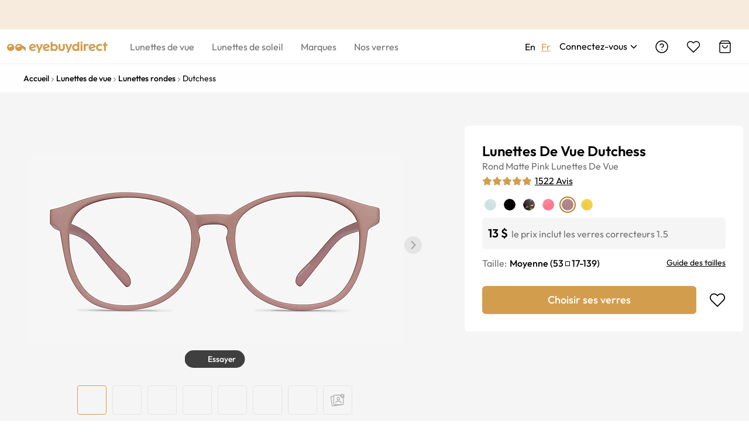

--- FILE ---
content_type: text/html; charset=utf-8
request_url: https://www.eyebuydirect.ca/fr/lunettes-de-vue/montures/dutchess-matte-rose-m-16091
body_size: 79658
content:
<!DOCTYPE html><html lang="fr-ca"><head><meta charSet="utf-8"/><meta name="viewport" content="width=device-width"/><meta http-equiv="x-dns-prefetch-control" content="on"/><link rel="preconnect" href="https://res.ebdcdn.com" crossorigin=""/><link rel="dns-prefetch" href="https://res.ebdcdn.com"/><link rel="preconnect" href="https://img.ebdcdn.com"/><link rel="dns-prefetch" href="https://img.ebdcdn.com"/><link rel="preload" href="https://res.ebdcdn.com/public/fonts/outfit.woff2" as="font" crossorigin="anonymous" type="font/woff2"/><link rel="preconnect" href="https://img.ebdcdn.com" crossorigin=""/><link rel="dns-prefetch" href="https://img.ebdcdn.com"/><link rel="apple-touch-icon" href="https://img.ebdcdn.com/public/images/pwa/pwa-icon-512.png"/><link rel="manifest" href="/manifest.json" crossorigin="use-credentials"/><link rel="icon" type="image/png" href="https://img.ebdcdn.com/public/images/global/favicon-16x16.png" sizes="16x16"/><link rel="icon" type="image/png" href="https://img.ebdcdn.com/public/images/global/favicon-32x32.png" sizes="32x32"/><meta http-equiv="content-language" content="fr-ca"/><meta name="theme-color" content="#404040"/><meta name="msapplication-TileColor" content="#404040"/><meta name="apple-mobile-web-app-status-bar-style" content="#404040"/><meta property="og:type" content="website"/><meta property="og:site_name" content="Eyebuydirect.com"/><meta name="SKYPE_TOOLBAR" content="SKYPE_TOOLBAR_PARSER_COMPATIBLE"/><title>Dutchess - Rond Matte Pink Monture Lunettes de vue Pour Femmes | Eyebuydirect Canada</title><meta property="og:description" content="Dutchess Matte Pink Plastique Lunette de vue EyeBuyDirect. Style et qualité au meilleur prix. Cette monture est l&#x27;addition parfaite à votre collection."/><meta property="og:url" content="https://www.eyebuydirect.ca/fr/fr/lunettes-de-vue/montures/dutchess-matte-rose-m-16091"/><meta property="og:title" content="Dutchess - Rond Matte Pink Monture Lunettes de vue Pour Femmes | Eyebuydirect Canada"/><meta property="og:image" content="https://img.ebdcdn.com/product/front/white/pl6226.jpg"/><meta name="description" content="Dutchess Matte Pink Plastique Lunette de vue EyeBuyDirect. Style et qualité au meilleur prix. Cette monture est l&#x27;addition parfaite à votre collection."/><meta name="robots" content="max-image-preview:large"/><link rel="canonical" href="https://www.eyebuydirect.ca/fr/fr/lunettes-de-vue/montures/dutchess-matte-rose-m-16091"/><script type="speculationrules">{"prerender":[{"where":{"and":[{"href_matches":"/product/similar-styles"}]},"eagerness":"eager"}]}</script><link rel="preload" as="image" fetchpriority="high" href="https://img.ebdcdn.com/product/frame/gray/pl6226_0.jpg?q=85&amp;im=Resize,width=640,height=320,aspect=fill;UnsharpMask,sigma=1.0,gain=1.0"/><link rel="preload" as="image" href="https://img.ebdcdn.com/product/frame/gray/pl6226_0.jpg?q=85&amp;im=Resize,width=640,height=320,aspect=fill;UnsharpMask,sigma=1.0,gain=1.0"/><meta name="next-head-count" content="32"/><script type="text/javascript" async="">window.NREUM||(NREUM={});NREUM.info = {"agent":"","beacon":"bam.nr-data.net","errorBeacon":"bam.nr-data.net","licenseKey":"NRJS-823d4f9e7281ef76cb5","applicationID":"1403787940","agentToken":null,"applicationTime":181.454715,"transactionName":"bgMEYEQEXUFSAkJQWFdJKFtECFJeWhtTXWJLD0ke","queueTime":0,"ttGuid":"c3c06b59c70fcfd6"}; (window.NREUM||(NREUM={})).init={privacy:{cookies_enabled:true},ajax:{deny_list:["*"]},feature_flags:["soft_nav"],distributed_tracing:{enabled:true}};(window.NREUM||(NREUM={})).loader_config={agentID:"1588805536",accountID:"2750859",trustKey:"2750859",xpid:"VgECUV5WARABUFFRAAkAX1AB",licenseKey:"NRJS-823d4f9e7281ef76cb5",applicationID:"1403787940",browserID:"1588805536"};;/*! For license information please see nr-loader-full-1.308.0.min.js.LICENSE.txt */
(()=>{var e,t,r={384:(e,t,r)=>{"use strict";r.d(t,{NT:()=>a,US:()=>u,Zm:()=>o,bQ:()=>d,dV:()=>c,pV:()=>l});var n=r(6154),i=r(1863),s=r(1910);const a={beacon:"bam.nr-data.net",errorBeacon:"bam.nr-data.net"};function o(){return n.gm.NREUM||(n.gm.NREUM={}),void 0===n.gm.newrelic&&(n.gm.newrelic=n.gm.NREUM),n.gm.NREUM}function c(){let e=o();return e.o||(e.o={ST:n.gm.setTimeout,SI:n.gm.setImmediate||n.gm.setInterval,CT:n.gm.clearTimeout,XHR:n.gm.XMLHttpRequest,REQ:n.gm.Request,EV:n.gm.Event,PR:n.gm.Promise,MO:n.gm.MutationObserver,FETCH:n.gm.fetch,WS:n.gm.WebSocket},(0,s.i)(...Object.values(e.o))),e}function d(e,t){let r=o();r.initializedAgents??={},t.initializedAt={ms:(0,i.t)(),date:new Date},r.initializedAgents[e]=t}function u(e,t){o()[e]=t}function l(){return function(){let e=o();const t=e.info||{};e.info={beacon:a.beacon,errorBeacon:a.errorBeacon,...t}}(),function(){let e=o();const t=e.init||{};e.init={...t}}(),c(),function(){let e=o();const t=e.loader_config||{};e.loader_config={...t}}(),o()}},782:(e,t,r)=>{"use strict";r.d(t,{T:()=>n});const n=r(860).K7.pageViewTiming},860:(e,t,r)=>{"use strict";r.d(t,{$J:()=>u,K7:()=>c,P3:()=>d,XX:()=>i,Yy:()=>o,df:()=>s,qY:()=>n,v4:()=>a});const n="events",i="jserrors",s="browser/blobs",a="rum",o="browser/logs",c={ajax:"ajax",genericEvents:"generic_events",jserrors:i,logging:"logging",metrics:"metrics",pageAction:"page_action",pageViewEvent:"page_view_event",pageViewTiming:"page_view_timing",sessionReplay:"session_replay",sessionTrace:"session_trace",softNav:"soft_navigations",spa:"spa"},d={[c.pageViewEvent]:1,[c.pageViewTiming]:2,[c.metrics]:3,[c.jserrors]:4,[c.spa]:5,[c.ajax]:6,[c.sessionTrace]:7,[c.softNav]:8,[c.sessionReplay]:9,[c.logging]:10,[c.genericEvents]:11},u={[c.pageViewEvent]:a,[c.pageViewTiming]:n,[c.ajax]:n,[c.spa]:n,[c.softNav]:n,[c.metrics]:i,[c.jserrors]:i,[c.sessionTrace]:s,[c.sessionReplay]:s,[c.logging]:o,[c.genericEvents]:"ins"}},944:(e,t,r)=>{"use strict";r.d(t,{R:()=>i});var n=r(3241);function i(e,t){"function"==typeof console.debug&&(console.debug("New Relic Warning: https://github.com/newrelic/newrelic-browser-agent/blob/main/docs/warning-codes.md#".concat(e),t),(0,n.W)({agentIdentifier:null,drained:null,type:"data",name:"warn",feature:"warn",data:{code:e,secondary:t}}))}},993:(e,t,r)=>{"use strict";r.d(t,{A$:()=>s,ET:()=>a,TZ:()=>o,p_:()=>i});var n=r(860);const i={ERROR:"ERROR",WARN:"WARN",INFO:"INFO",DEBUG:"DEBUG",TRACE:"TRACE"},s={OFF:0,ERROR:1,WARN:2,INFO:3,DEBUG:4,TRACE:5},a="log",o=n.K7.logging},1541:(e,t,r)=>{"use strict";r.d(t,{U:()=>i,f:()=>n});const n={MFE:"MFE",BA:"BA"};function i(e,t){if(2!==t?.harvestEndpointVersion)return{};const r=t.agentRef.runtime.appMetadata.agents[0].entityGuid;return e?{"source.id":e.id,"source.name":e.name,"source.type":e.type,"parent.id":e.parent?.id||r,"parent.type":e.parent?.type||n.BA}:{"entity.guid":r,appId:t.agentRef.info.applicationID}}},1687:(e,t,r)=>{"use strict";r.d(t,{Ak:()=>d,Ze:()=>h,x3:()=>u});var n=r(3241),i=r(7836),s=r(3606),a=r(860),o=r(2646);const c={};function d(e,t){const r={staged:!1,priority:a.P3[t]||0};l(e),c[e].get(t)||c[e].set(t,r)}function u(e,t){e&&c[e]&&(c[e].get(t)&&c[e].delete(t),p(e,t,!1),c[e].size&&f(e))}function l(e){if(!e)throw new Error("agentIdentifier required");c[e]||(c[e]=new Map)}function h(e="",t="feature",r=!1){if(l(e),!e||!c[e].get(t)||r)return p(e,t);c[e].get(t).staged=!0,f(e)}function f(e){const t=Array.from(c[e]);t.every(([e,t])=>t.staged)&&(t.sort((e,t)=>e[1].priority-t[1].priority),t.forEach(([t])=>{c[e].delete(t),p(e,t)}))}function p(e,t,r=!0){const a=e?i.ee.get(e):i.ee,c=s.i.handlers;if(!a.aborted&&a.backlog&&c){if((0,n.W)({agentIdentifier:e,type:"lifecycle",name:"drain",feature:t}),r){const e=a.backlog[t],r=c[t];if(r){for(let t=0;e&&t<e.length;++t)g(e[t],r);Object.entries(r).forEach(([e,t])=>{Object.values(t||{}).forEach(t=>{t[0]?.on&&t[0]?.context()instanceof o.y&&t[0].on(e,t[1])})})}}a.isolatedBacklog||delete c[t],a.backlog[t]=null,a.emit("drain-"+t,[])}}function g(e,t){var r=e[1];Object.values(t[r]||{}).forEach(t=>{var r=e[0];if(t[0]===r){var n=t[1],i=e[3],s=e[2];n.apply(i,s)}})}},1738:(e,t,r)=>{"use strict";r.d(t,{U:()=>f,Y:()=>h});var n=r(3241),i=r(9908),s=r(1863),a=r(944),o=r(5701),c=r(3969),d=r(8362),u=r(860),l=r(4261);function h(e,t,r,s){const h=s||r;!h||h[e]&&h[e]!==d.d.prototype[e]||(h[e]=function(){(0,i.p)(c.xV,["API/"+e+"/called"],void 0,u.K7.metrics,r.ee),(0,n.W)({agentIdentifier:r.agentIdentifier,drained:!!o.B?.[r.agentIdentifier],type:"data",name:"api",feature:l.Pl+e,data:{}});try{return t.apply(this,arguments)}catch(e){(0,a.R)(23,e)}})}function f(e,t,r,n,a){const o=e.info;null===r?delete o.jsAttributes[t]:o.jsAttributes[t]=r,(a||null===r)&&(0,i.p)(l.Pl+n,[(0,s.t)(),t,r],void 0,"session",e.ee)}},1741:(e,t,r)=>{"use strict";r.d(t,{W:()=>s});var n=r(944),i=r(4261);class s{#e(e,...t){if(this[e]!==s.prototype[e])return this[e](...t);(0,n.R)(35,e)}addPageAction(e,t){return this.#e(i.hG,e,t)}register(e){return this.#e(i.eY,e)}recordCustomEvent(e,t){return this.#e(i.fF,e,t)}setPageViewName(e,t){return this.#e(i.Fw,e,t)}setCustomAttribute(e,t,r){return this.#e(i.cD,e,t,r)}noticeError(e,t){return this.#e(i.o5,e,t)}setUserId(e,t=!1){return this.#e(i.Dl,e,t)}setApplicationVersion(e){return this.#e(i.nb,e)}setErrorHandler(e){return this.#e(i.bt,e)}addRelease(e,t){return this.#e(i.k6,e,t)}log(e,t){return this.#e(i.$9,e,t)}start(){return this.#e(i.d3)}finished(e){return this.#e(i.BL,e)}recordReplay(){return this.#e(i.CH)}pauseReplay(){return this.#e(i.Tb)}addToTrace(e){return this.#e(i.U2,e)}setCurrentRouteName(e){return this.#e(i.PA,e)}interaction(e){return this.#e(i.dT,e)}wrapLogger(e,t,r){return this.#e(i.Wb,e,t,r)}measure(e,t){return this.#e(i.V1,e,t)}consent(e){return this.#e(i.Pv,e)}}},1863:(e,t,r)=>{"use strict";function n(){return Math.floor(performance.now())}r.d(t,{t:()=>n})},1910:(e,t,r)=>{"use strict";r.d(t,{i:()=>s});var n=r(944);const i=new Map;function s(...e){return e.every(e=>{if(i.has(e))return i.get(e);const t="function"==typeof e?e.toString():"",r=t.includes("[native code]"),s=t.includes("nrWrapper");return r||s||(0,n.R)(64,e?.name||t),i.set(e,r),r})}},2555:(e,t,r)=>{"use strict";r.d(t,{D:()=>o,f:()=>a});var n=r(384),i=r(8122);const s={beacon:n.NT.beacon,errorBeacon:n.NT.errorBeacon,licenseKey:void 0,applicationID:void 0,sa:void 0,queueTime:void 0,applicationTime:void 0,ttGuid:void 0,user:void 0,account:void 0,product:void 0,extra:void 0,jsAttributes:{},userAttributes:void 0,atts:void 0,transactionName:void 0,tNamePlain:void 0};function a(e){try{return!!e.licenseKey&&!!e.errorBeacon&&!!e.applicationID}catch(e){return!1}}const o=e=>(0,i.a)(e,s)},2614:(e,t,r)=>{"use strict";r.d(t,{BB:()=>a,H3:()=>n,g:()=>d,iL:()=>c,tS:()=>o,uh:()=>i,wk:()=>s});const n="NRBA",i="SESSION",s=144e5,a=18e5,o={STARTED:"session-started",PAUSE:"session-pause",RESET:"session-reset",RESUME:"session-resume",UPDATE:"session-update"},c={SAME_TAB:"same-tab",CROSS_TAB:"cross-tab"},d={OFF:0,FULL:1,ERROR:2}},2646:(e,t,r)=>{"use strict";r.d(t,{y:()=>n});class n{constructor(e){this.contextId=e}}},2843:(e,t,r)=>{"use strict";r.d(t,{G:()=>s,u:()=>i});var n=r(3878);function i(e,t=!1,r,i){(0,n.DD)("visibilitychange",function(){if(t)return void("hidden"===document.visibilityState&&e());e(document.visibilityState)},r,i)}function s(e,t,r){(0,n.sp)("pagehide",e,t,r)}},3241:(e,t,r)=>{"use strict";r.d(t,{W:()=>s});var n=r(6154);const i="newrelic";function s(e={}){try{n.gm.dispatchEvent(new CustomEvent(i,{detail:e}))}catch(e){}}},3304:(e,t,r)=>{"use strict";r.d(t,{A:()=>s});var n=r(7836);const i=()=>{const e=new WeakSet;return(t,r)=>{if("object"==typeof r&&null!==r){if(e.has(r))return;e.add(r)}return r}};function s(e){try{return JSON.stringify(e,i())??""}catch(e){try{n.ee.emit("internal-error",[e])}catch(e){}return""}}},3333:(e,t,r)=>{"use strict";r.d(t,{$v:()=>u,TZ:()=>n,Xh:()=>c,Zp:()=>i,kd:()=>d,mq:()=>o,nf:()=>a,qN:()=>s});const n=r(860).K7.genericEvents,i=["auxclick","click","copy","keydown","paste","scrollend"],s=["focus","blur"],a=4,o=1e3,c=2e3,d=["PageAction","UserAction","BrowserPerformance"],u={RESOURCES:"experimental.resources",REGISTER:"register"}},3434:(e,t,r)=>{"use strict";r.d(t,{Jt:()=>s,YM:()=>d});var n=r(7836),i=r(5607);const s="nr@original:".concat(i.W),a=50;var o=Object.prototype.hasOwnProperty,c=!1;function d(e,t){return e||(e=n.ee),r.inPlace=function(e,t,n,i,s){n||(n="");const a="-"===n.charAt(0);for(let o=0;o<t.length;o++){const c=t[o],d=e[c];l(d)||(e[c]=r(d,a?c+n:n,i,c,s))}},r.flag=s,r;function r(t,r,n,c,d){return l(t)?t:(r||(r=""),nrWrapper[s]=t,function(e,t,r){if(Object.defineProperty&&Object.keys)try{return Object.keys(e).forEach(function(r){Object.defineProperty(t,r,{get:function(){return e[r]},set:function(t){return e[r]=t,t}})}),t}catch(e){u([e],r)}for(var n in e)o.call(e,n)&&(t[n]=e[n])}(t,nrWrapper,e),nrWrapper);function nrWrapper(){var s,o,l,h;let f;try{o=this,s=[...arguments],l="function"==typeof n?n(s,o):n||{}}catch(t){u([t,"",[s,o,c],l],e)}i(r+"start",[s,o,c],l,d);const p=performance.now();let g;try{return h=t.apply(o,s),g=performance.now(),h}catch(e){throw g=performance.now(),i(r+"err",[s,o,e],l,d),f=e,f}finally{const e=g-p,t={start:p,end:g,duration:e,isLongTask:e>=a,methodName:c,thrownError:f};t.isLongTask&&i("long-task",[t,o],l,d),i(r+"end",[s,o,h],l,d)}}}function i(r,n,i,s){if(!c||t){var a=c;c=!0;try{e.emit(r,n,i,t,s)}catch(t){u([t,r,n,i],e)}c=a}}}function u(e,t){t||(t=n.ee);try{t.emit("internal-error",e)}catch(e){}}function l(e){return!(e&&"function"==typeof e&&e.apply&&!e[s])}},3606:(e,t,r)=>{"use strict";r.d(t,{i:()=>s});var n=r(9908);s.on=a;var i=s.handlers={};function s(e,t,r,s){a(s||n.d,i,e,t,r)}function a(e,t,r,i,s){s||(s="feature"),e||(e=n.d);var a=t[s]=t[s]||{};(a[r]=a[r]||[]).push([e,i])}},3738:(e,t,r)=>{"use strict";r.d(t,{He:()=>i,Kp:()=>o,Lc:()=>d,Rz:()=>u,TZ:()=>n,bD:()=>s,d3:()=>a,jx:()=>l,sl:()=>h,uP:()=>c});const n=r(860).K7.sessionTrace,i="bstResource",s="resource",a="-start",o="-end",c="fn"+a,d="fn"+o,u="pushState",l=1e3,h=3e4},3785:(e,t,r)=>{"use strict";r.d(t,{R:()=>c,b:()=>d});var n=r(9908),i=r(1863),s=r(860),a=r(3969),o=r(993);function c(e,t,r={},c=o.p_.INFO,d=!0,u,l=(0,i.t)()){(0,n.p)(a.xV,["API/logging/".concat(c.toLowerCase(),"/called")],void 0,s.K7.metrics,e),(0,n.p)(o.ET,[l,t,r,c,d,u],void 0,s.K7.logging,e)}function d(e){return"string"==typeof e&&Object.values(o.p_).some(t=>t===e.toUpperCase().trim())}},3878:(e,t,r)=>{"use strict";function n(e,t){return{capture:e,passive:!1,signal:t}}function i(e,t,r=!1,i){window.addEventListener(e,t,n(r,i))}function s(e,t,r=!1,i){document.addEventListener(e,t,n(r,i))}r.d(t,{DD:()=>s,jT:()=>n,sp:()=>i})},3969:(e,t,r)=>{"use strict";r.d(t,{TZ:()=>n,XG:()=>o,rs:()=>i,xV:()=>a,z_:()=>s});const n=r(860).K7.metrics,i="sm",s="cm",a="storeSupportabilityMetrics",o="storeEventMetrics"},4234:(e,t,r)=>{"use strict";r.d(t,{W:()=>s});var n=r(7836),i=r(1687);class s{constructor(e,t){this.agentIdentifier=e,this.ee=n.ee.get(e),this.featureName=t,this.blocked=!1}deregisterDrain(){(0,i.x3)(this.agentIdentifier,this.featureName)}}},4261:(e,t,r)=>{"use strict";r.d(t,{$9:()=>d,BL:()=>o,CH:()=>f,Dl:()=>w,Fw:()=>y,PA:()=>m,Pl:()=>n,Pv:()=>T,Tb:()=>l,U2:()=>s,V1:()=>E,Wb:()=>x,bt:()=>b,cD:()=>v,d3:()=>R,dT:()=>c,eY:()=>p,fF:()=>h,hG:()=>i,k6:()=>a,nb:()=>g,o5:()=>u});const n="api-",i="addPageAction",s="addToTrace",a="addRelease",o="finished",c="interaction",d="log",u="noticeError",l="pauseReplay",h="recordCustomEvent",f="recordReplay",p="register",g="setApplicationVersion",m="setCurrentRouteName",v="setCustomAttribute",b="setErrorHandler",y="setPageViewName",w="setUserId",R="start",x="wrapLogger",E="measure",T="consent"},5205:(e,t,r)=>{"use strict";r.d(t,{j:()=>S});var n=r(384),i=r(1741);var s=r(2555),a=r(3333);const o=e=>{if(!e||"string"!=typeof e)return!1;try{document.createDocumentFragment().querySelector(e)}catch{return!1}return!0};var c=r(2614),d=r(944),u=r(8122);const l="[data-nr-mask]",h=e=>(0,u.a)(e,(()=>{const e={feature_flags:[],experimental:{allow_registered_children:!1,resources:!1},mask_selector:"*",block_selector:"[data-nr-block]",mask_input_options:{color:!1,date:!1,"datetime-local":!1,email:!1,month:!1,number:!1,range:!1,search:!1,tel:!1,text:!1,time:!1,url:!1,week:!1,textarea:!1,select:!1,password:!0}};return{ajax:{deny_list:void 0,block_internal:!0,enabled:!0,autoStart:!0},api:{get allow_registered_children(){return e.feature_flags.includes(a.$v.REGISTER)||e.experimental.allow_registered_children},set allow_registered_children(t){e.experimental.allow_registered_children=t},duplicate_registered_data:!1},browser_consent_mode:{enabled:!1},distributed_tracing:{enabled:void 0,exclude_newrelic_header:void 0,cors_use_newrelic_header:void 0,cors_use_tracecontext_headers:void 0,allowed_origins:void 0},get feature_flags(){return e.feature_flags},set feature_flags(t){e.feature_flags=t},generic_events:{enabled:!0,autoStart:!0},harvest:{interval:30},jserrors:{enabled:!0,autoStart:!0},logging:{enabled:!0,autoStart:!0},metrics:{enabled:!0,autoStart:!0},obfuscate:void 0,page_action:{enabled:!0},page_view_event:{enabled:!0,autoStart:!0},page_view_timing:{enabled:!0,autoStart:!0},performance:{capture_marks:!1,capture_measures:!1,capture_detail:!0,resources:{get enabled(){return e.feature_flags.includes(a.$v.RESOURCES)||e.experimental.resources},set enabled(t){e.experimental.resources=t},asset_types:[],first_party_domains:[],ignore_newrelic:!0}},privacy:{cookies_enabled:!0},proxy:{assets:void 0,beacon:void 0},session:{expiresMs:c.wk,inactiveMs:c.BB},session_replay:{autoStart:!0,enabled:!1,preload:!1,sampling_rate:10,error_sampling_rate:100,collect_fonts:!1,inline_images:!1,fix_stylesheets:!0,mask_all_inputs:!0,get mask_text_selector(){return e.mask_selector},set mask_text_selector(t){o(t)?e.mask_selector="".concat(t,",").concat(l):""===t||null===t?e.mask_selector=l:(0,d.R)(5,t)},get block_class(){return"nr-block"},get ignore_class(){return"nr-ignore"},get mask_text_class(){return"nr-mask"},get block_selector(){return e.block_selector},set block_selector(t){o(t)?e.block_selector+=",".concat(t):""!==t&&(0,d.R)(6,t)},get mask_input_options(){return e.mask_input_options},set mask_input_options(t){t&&"object"==typeof t?e.mask_input_options={...t,password:!0}:(0,d.R)(7,t)}},session_trace:{enabled:!0,autoStart:!0},soft_navigations:{enabled:!0,autoStart:!0},spa:{enabled:!0,autoStart:!0},ssl:void 0,user_actions:{enabled:!0,elementAttributes:["id","className","tagName","type"]}}})());var f=r(6154),p=r(9324);let g=0;const m={buildEnv:p.F3,distMethod:p.Xs,version:p.xv,originTime:f.WN},v={consented:!1},b={appMetadata:{},get consented(){return this.session?.state?.consent||v.consented},set consented(e){v.consented=e},customTransaction:void 0,denyList:void 0,disabled:!1,harvester:void 0,isolatedBacklog:!1,isRecording:!1,loaderType:void 0,maxBytes:3e4,obfuscator:void 0,onerror:void 0,ptid:void 0,releaseIds:{},session:void 0,timeKeeper:void 0,registeredEntities:[],jsAttributesMetadata:{bytes:0},get harvestCount(){return++g}},y=e=>{const t=(0,u.a)(e,b),r=Object.keys(m).reduce((e,t)=>(e[t]={value:m[t],writable:!1,configurable:!0,enumerable:!0},e),{});return Object.defineProperties(t,r)};var w=r(5701);const R=e=>{const t=e.startsWith("http");e+="/",r.p=t?e:"https://"+e};var x=r(7836),E=r(3241);const T={accountID:void 0,trustKey:void 0,agentID:void 0,licenseKey:void 0,applicationID:void 0,xpid:void 0},A=e=>(0,u.a)(e,T),_=new Set;function S(e,t={},r,a){let{init:o,info:c,loader_config:d,runtime:u={},exposed:l=!0}=t;if(!c){const e=(0,n.pV)();o=e.init,c=e.info,d=e.loader_config}e.init=h(o||{}),e.loader_config=A(d||{}),c.jsAttributes??={},f.bv&&(c.jsAttributes.isWorker=!0),e.info=(0,s.D)(c);const p=e.init,g=[c.beacon,c.errorBeacon];_.has(e.agentIdentifier)||(p.proxy.assets&&(R(p.proxy.assets),g.push(p.proxy.assets)),p.proxy.beacon&&g.push(p.proxy.beacon),e.beacons=[...g],function(e){const t=(0,n.pV)();Object.getOwnPropertyNames(i.W.prototype).forEach(r=>{const n=i.W.prototype[r];if("function"!=typeof n||"constructor"===n)return;let s=t[r];e[r]&&!1!==e.exposed&&"micro-agent"!==e.runtime?.loaderType&&(t[r]=(...t)=>{const n=e[r](...t);return s?s(...t):n})})}(e),(0,n.US)("activatedFeatures",w.B)),u.denyList=[...p.ajax.deny_list||[],...p.ajax.block_internal?g:[]],u.ptid=e.agentIdentifier,u.loaderType=r,e.runtime=y(u),_.has(e.agentIdentifier)||(e.ee=x.ee.get(e.agentIdentifier),e.exposed=l,(0,E.W)({agentIdentifier:e.agentIdentifier,drained:!!w.B?.[e.agentIdentifier],type:"lifecycle",name:"initialize",feature:void 0,data:e.config})),_.add(e.agentIdentifier)}},5270:(e,t,r)=>{"use strict";r.d(t,{Aw:()=>a,SR:()=>s,rF:()=>o});var n=r(384),i=r(7767);function s(e){return!!(0,n.dV)().o.MO&&(0,i.V)(e)&&!0===e?.session_trace.enabled}function a(e){return!0===e?.session_replay.preload&&s(e)}function o(e,t){try{if("string"==typeof t?.type){if("password"===t.type.toLowerCase())return"*".repeat(e?.length||0);if(void 0!==t?.dataset?.nrUnmask||t?.classList?.contains("nr-unmask"))return e}}catch(e){}return"string"==typeof e?e.replace(/[\S]/g,"*"):"*".repeat(e?.length||0)}},5289:(e,t,r)=>{"use strict";r.d(t,{GG:()=>a,Qr:()=>c,sB:()=>o});var n=r(3878),i=r(6389);function s(){return"undefined"==typeof document||"complete"===document.readyState}function a(e,t){if(s())return e();const r=(0,i.J)(e),a=setInterval(()=>{s()&&(clearInterval(a),r())},500);(0,n.sp)("load",r,t)}function o(e){if(s())return e();(0,n.DD)("DOMContentLoaded",e)}function c(e){if(s())return e();(0,n.sp)("popstate",e)}},5607:(e,t,r)=>{"use strict";r.d(t,{W:()=>n});const n=(0,r(9566).bz)()},5701:(e,t,r)=>{"use strict";r.d(t,{B:()=>s,t:()=>a});var n=r(3241);const i=new Set,s={};function a(e,t){const r=t.agentIdentifier;s[r]??={},e&&"object"==typeof e&&(i.has(r)||(t.ee.emit("rumresp",[e]),s[r]=e,i.add(r),(0,n.W)({agentIdentifier:r,loaded:!0,drained:!0,type:"lifecycle",name:"load",feature:void 0,data:e})))}},6154:(e,t,r)=>{"use strict";r.d(t,{OF:()=>d,RI:()=>i,WN:()=>h,bv:()=>s,eN:()=>f,gm:()=>a,lR:()=>l,m:()=>c,mw:()=>o,sb:()=>u});var n=r(1863);const i="undefined"!=typeof window&&!!window.document,s="undefined"!=typeof WorkerGlobalScope&&("undefined"!=typeof self&&self instanceof WorkerGlobalScope&&self.navigator instanceof WorkerNavigator||"undefined"!=typeof globalThis&&globalThis instanceof WorkerGlobalScope&&globalThis.navigator instanceof WorkerNavigator),a=i?window:"undefined"!=typeof WorkerGlobalScope&&("undefined"!=typeof self&&self instanceof WorkerGlobalScope&&self||"undefined"!=typeof globalThis&&globalThis instanceof WorkerGlobalScope&&globalThis),o=Boolean("hidden"===a?.document?.visibilityState),c=""+a?.location,d=/iPad|iPhone|iPod/.test(a.navigator?.userAgent),u=d&&"undefined"==typeof SharedWorker,l=(()=>{const e=a.navigator?.userAgent?.match(/Firefox[/\s](\d+\.\d+)/);return Array.isArray(e)&&e.length>=2?+e[1]:0})(),h=Date.now()-(0,n.t)(),f=()=>"undefined"!=typeof PerformanceNavigationTiming&&a?.performance?.getEntriesByType("navigation")?.[0]?.responseStart},6344:(e,t,r)=>{"use strict";r.d(t,{BB:()=>u,Qb:()=>l,TZ:()=>i,Ug:()=>a,Vh:()=>s,_s:()=>o,bc:()=>d,yP:()=>c});var n=r(2614);const i=r(860).K7.sessionReplay,s="errorDuringReplay",a=.12,o={DomContentLoaded:0,Load:1,FullSnapshot:2,IncrementalSnapshot:3,Meta:4,Custom:5},c={[n.g.ERROR]:15e3,[n.g.FULL]:3e5,[n.g.OFF]:0},d={RESET:{message:"Session was reset",sm:"Reset"},IMPORT:{message:"Recorder failed to import",sm:"Import"},TOO_MANY:{message:"429: Too Many Requests",sm:"Too-Many"},TOO_BIG:{message:"Payload was too large",sm:"Too-Big"},CROSS_TAB:{message:"Session Entity was set to OFF on another tab",sm:"Cross-Tab"},ENTITLEMENTS:{message:"Session Replay is not allowed and will not be started",sm:"Entitlement"}},u=5e3,l={API:"api",RESUME:"resume",SWITCH_TO_FULL:"switchToFull",INITIALIZE:"initialize",PRELOAD:"preload"}},6389:(e,t,r)=>{"use strict";function n(e,t=500,r={}){const n=r?.leading||!1;let i;return(...r)=>{n&&void 0===i&&(e.apply(this,r),i=setTimeout(()=>{i=clearTimeout(i)},t)),n||(clearTimeout(i),i=setTimeout(()=>{e.apply(this,r)},t))}}function i(e){let t=!1;return(...r)=>{t||(t=!0,e.apply(this,r))}}r.d(t,{J:()=>i,s:()=>n})},6630:(e,t,r)=>{"use strict";r.d(t,{T:()=>n});const n=r(860).K7.pageViewEvent},6774:(e,t,r)=>{"use strict";r.d(t,{T:()=>n});const n=r(860).K7.jserrors},7295:(e,t,r)=>{"use strict";r.d(t,{Xv:()=>a,gX:()=>i,iW:()=>s});var n=[];function i(e){if(!e||s(e))return!1;if(0===n.length)return!0;if("*"===n[0].hostname)return!1;for(var t=0;t<n.length;t++){var r=n[t];if(r.hostname.test(e.hostname)&&r.pathname.test(e.pathname))return!1}return!0}function s(e){return void 0===e.hostname}function a(e){if(n=[],e&&e.length)for(var t=0;t<e.length;t++){let r=e[t];if(!r)continue;if("*"===r)return void(n=[{hostname:"*"}]);0===r.indexOf("http://")?r=r.substring(7):0===r.indexOf("https://")&&(r=r.substring(8));const i=r.indexOf("/");let s,a;i>0?(s=r.substring(0,i),a=r.substring(i)):(s=r,a="*");let[c]=s.split(":");n.push({hostname:o(c),pathname:o(a,!0)})}}function o(e,t=!1){const r=e.replace(/[.+?^${}()|[\]\\]/g,e=>"\\"+e).replace(/\*/g,".*?");return new RegExp((t?"^":"")+r+"$")}},7485:(e,t,r)=>{"use strict";r.d(t,{D:()=>i});var n=r(6154);function i(e){if(0===(e||"").indexOf("data:"))return{protocol:"data"};try{const t=new URL(e,location.href),r={port:t.port,hostname:t.hostname,pathname:t.pathname,search:t.search,protocol:t.protocol.slice(0,t.protocol.indexOf(":")),sameOrigin:t.protocol===n.gm?.location?.protocol&&t.host===n.gm?.location?.host};return r.port&&""!==r.port||("http:"===t.protocol&&(r.port="80"),"https:"===t.protocol&&(r.port="443")),r.pathname&&""!==r.pathname?r.pathname.startsWith("/")||(r.pathname="/".concat(r.pathname)):r.pathname="/",r}catch(e){return{}}}},7699:(e,t,r)=>{"use strict";r.d(t,{It:()=>s,KC:()=>o,No:()=>i,qh:()=>a});var n=r(860);const i=16e3,s=1e6,a="SESSION_ERROR",o={[n.K7.logging]:!0,[n.K7.genericEvents]:!1,[n.K7.jserrors]:!1,[n.K7.ajax]:!1}},7767:(e,t,r)=>{"use strict";r.d(t,{V:()=>i});var n=r(6154);const i=e=>n.RI&&!0===e?.privacy.cookies_enabled},7836:(e,t,r)=>{"use strict";r.d(t,{P:()=>o,ee:()=>c});var n=r(384),i=r(8990),s=r(2646),a=r(5607);const o="nr@context:".concat(a.W),c=function e(t,r){var n={},a={},u={},l=!1;try{l=16===r.length&&d.initializedAgents?.[r]?.runtime.isolatedBacklog}catch(e){}var h={on:p,addEventListener:p,removeEventListener:function(e,t){var r=n[e];if(!r)return;for(var i=0;i<r.length;i++)r[i]===t&&r.splice(i,1)},emit:function(e,r,n,i,s){!1!==s&&(s=!0);if(c.aborted&&!i)return;t&&s&&t.emit(e,r,n);var o=f(n);g(e).forEach(e=>{e.apply(o,r)});var d=v()[a[e]];d&&d.push([h,e,r,o]);return o},get:m,listeners:g,context:f,buffer:function(e,t){const r=v();if(t=t||"feature",h.aborted)return;Object.entries(e||{}).forEach(([e,n])=>{a[n]=t,t in r||(r[t]=[])})},abort:function(){h._aborted=!0,Object.keys(h.backlog).forEach(e=>{delete h.backlog[e]})},isBuffering:function(e){return!!v()[a[e]]},debugId:r,backlog:l?{}:t&&"object"==typeof t.backlog?t.backlog:{},isolatedBacklog:l};return Object.defineProperty(h,"aborted",{get:()=>{let e=h._aborted||!1;return e||(t&&(e=t.aborted),e)}}),h;function f(e){return e&&e instanceof s.y?e:e?(0,i.I)(e,o,()=>new s.y(o)):new s.y(o)}function p(e,t){n[e]=g(e).concat(t)}function g(e){return n[e]||[]}function m(t){return u[t]=u[t]||e(h,t)}function v(){return h.backlog}}(void 0,"globalEE"),d=(0,n.Zm)();d.ee||(d.ee=c)},8122:(e,t,r)=>{"use strict";r.d(t,{a:()=>i});var n=r(944);function i(e,t){try{if(!e||"object"!=typeof e)return(0,n.R)(3);if(!t||"object"!=typeof t)return(0,n.R)(4);const r=Object.create(Object.getPrototypeOf(t),Object.getOwnPropertyDescriptors(t)),s=0===Object.keys(r).length?e:r;for(let a in s)if(void 0!==e[a])try{if(null===e[a]){r[a]=null;continue}Array.isArray(e[a])&&Array.isArray(t[a])?r[a]=Array.from(new Set([...e[a],...t[a]])):"object"==typeof e[a]&&"object"==typeof t[a]?r[a]=i(e[a],t[a]):r[a]=e[a]}catch(e){r[a]||(0,n.R)(1,e)}return r}catch(e){(0,n.R)(2,e)}}},8139:(e,t,r)=>{"use strict";r.d(t,{u:()=>h});var n=r(7836),i=r(3434),s=r(8990),a=r(6154);const o={},c=a.gm.XMLHttpRequest,d="addEventListener",u="removeEventListener",l="nr@wrapped:".concat(n.P);function h(e){var t=function(e){return(e||n.ee).get("events")}(e);if(o[t.debugId]++)return t;o[t.debugId]=1;var r=(0,i.YM)(t,!0);function h(e){r.inPlace(e,[d,u],"-",p)}function p(e,t){return e[1]}return"getPrototypeOf"in Object&&(a.RI&&f(document,h),c&&f(c.prototype,h),f(a.gm,h)),t.on(d+"-start",function(e,t){var n=e[1];if(null!==n&&("function"==typeof n||"object"==typeof n)&&"newrelic"!==e[0]){var i=(0,s.I)(n,l,function(){var e={object:function(){if("function"!=typeof n.handleEvent)return;return n.handleEvent.apply(n,arguments)},function:n}[typeof n];return e?r(e,"fn-",null,e.name||"anonymous"):n});this.wrapped=e[1]=i}}),t.on(u+"-start",function(e){e[1]=this.wrapped||e[1]}),t}function f(e,t,...r){let n=e;for(;"object"==typeof n&&!Object.prototype.hasOwnProperty.call(n,d);)n=Object.getPrototypeOf(n);n&&t(n,...r)}},8362:(e,t,r)=>{"use strict";r.d(t,{d:()=>s});var n=r(9566),i=r(1741);class s extends i.W{agentIdentifier=(0,n.LA)(16)}},8374:(e,t,r)=>{r.nc=(()=>{try{return document?.currentScript?.nonce}catch(e){}return""})()},8990:(e,t,r)=>{"use strict";r.d(t,{I:()=>i});var n=Object.prototype.hasOwnProperty;function i(e,t,r){if(n.call(e,t))return e[t];var i=r();if(Object.defineProperty&&Object.keys)try{return Object.defineProperty(e,t,{value:i,writable:!0,enumerable:!1}),i}catch(e){}return e[t]=i,i}},9119:(e,t,r)=>{"use strict";r.d(t,{L:()=>s});var n=/([^?#]*)[^#]*(#[^?]*|$).*/,i=/([^?#]*)().*/;function s(e,t){return e?e.replace(t?n:i,"$1$2"):e}},9300:(e,t,r)=>{"use strict";r.d(t,{T:()=>n});const n=r(860).K7.ajax},9324:(e,t,r)=>{"use strict";r.d(t,{AJ:()=>a,F3:()=>i,Xs:()=>s,Yq:()=>o,xv:()=>n});const n="1.308.0",i="PROD",s="CDN",a="@newrelic/rrweb",o="1.0.1"},9566:(e,t,r)=>{"use strict";r.d(t,{LA:()=>o,ZF:()=>c,bz:()=>a,el:()=>d});var n=r(6154);const i="xxxxxxxx-xxxx-4xxx-yxxx-xxxxxxxxxxxx";function s(e,t){return e?15&e[t]:16*Math.random()|0}function a(){const e=n.gm?.crypto||n.gm?.msCrypto;let t,r=0;return e&&e.getRandomValues&&(t=e.getRandomValues(new Uint8Array(30))),i.split("").map(e=>"x"===e?s(t,r++).toString(16):"y"===e?(3&s()|8).toString(16):e).join("")}function o(e){const t=n.gm?.crypto||n.gm?.msCrypto;let r,i=0;t&&t.getRandomValues&&(r=t.getRandomValues(new Uint8Array(e)));const a=[];for(var o=0;o<e;o++)a.push(s(r,i++).toString(16));return a.join("")}function c(){return o(16)}function d(){return o(32)}},9908:(e,t,r)=>{"use strict";r.d(t,{d:()=>n,p:()=>i});var n=r(7836).ee.get("handle");function i(e,t,r,i,s){s?(s.buffer([e],i),s.emit(e,t,r)):(n.buffer([e],i),n.emit(e,t,r))}}},n={};function i(e){var t=n[e];if(void 0!==t)return t.exports;var s=n[e]={exports:{}};return r[e](s,s.exports,i),s.exports}i.m=r,i.d=(e,t)=>{for(var r in t)i.o(t,r)&&!i.o(e,r)&&Object.defineProperty(e,r,{enumerable:!0,get:t[r]})},i.f={},i.e=e=>Promise.all(Object.keys(i.f).reduce((t,r)=>(i.f[r](e,t),t),[])),i.u=e=>({95:"nr-full-compressor",222:"nr-full-recorder",891:"nr-full"}[e]+"-1.308.0.min.js"),i.o=(e,t)=>Object.prototype.hasOwnProperty.call(e,t),e={},t="NRBA-1.308.0.PROD:",i.l=(r,n,s,a)=>{if(e[r])e[r].push(n);else{var o,c;if(void 0!==s)for(var d=document.getElementsByTagName("script"),u=0;u<d.length;u++){var l=d[u];if(l.getAttribute("src")==r||l.getAttribute("data-webpack")==t+s){o=l;break}}if(!o){c=!0;var h={891:"sha512-fcveNDcpRQS9OweGhN4uJe88Qmg+EVyH6j/wngwL2Le0m7LYyz7q+JDx7KBxsdDF4TaPVsSmHg12T3pHwdLa7w==",222:"sha512-O8ZzdvgB4fRyt7k2Qrr4STpR+tCA2mcQEig6/dP3rRy9uEx1CTKQ6cQ7Src0361y7xS434ua+zIPo265ZpjlEg==",95:"sha512-jDWejat/6/UDex/9XjYoPPmpMPuEvBCSuCg/0tnihjbn5bh9mP3An0NzFV9T5Tc+3kKhaXaZA8UIKPAanD2+Gw=="};(o=document.createElement("script")).charset="utf-8",i.nc&&o.setAttribute("nonce",i.nc),o.setAttribute("data-webpack",t+s),o.src=r,0!==o.src.indexOf(window.location.origin+"/")&&(o.crossOrigin="anonymous"),h[a]&&(o.integrity=h[a])}e[r]=[n];var f=(t,n)=>{o.onerror=o.onload=null,clearTimeout(p);var i=e[r];if(delete e[r],o.parentNode&&o.parentNode.removeChild(o),i&&i.forEach(e=>e(n)),t)return t(n)},p=setTimeout(f.bind(null,void 0,{type:"timeout",target:o}),12e4);o.onerror=f.bind(null,o.onerror),o.onload=f.bind(null,o.onload),c&&document.head.appendChild(o)}},i.r=e=>{"undefined"!=typeof Symbol&&Symbol.toStringTag&&Object.defineProperty(e,Symbol.toStringTag,{value:"Module"}),Object.defineProperty(e,"__esModule",{value:!0})},i.p="https://js-agent.newrelic.com/",(()=>{var e={85:0,959:0};i.f.j=(t,r)=>{var n=i.o(e,t)?e[t]:void 0;if(0!==n)if(n)r.push(n[2]);else{var s=new Promise((r,i)=>n=e[t]=[r,i]);r.push(n[2]=s);var a=i.p+i.u(t),o=new Error;i.l(a,r=>{if(i.o(e,t)&&(0!==(n=e[t])&&(e[t]=void 0),n)){var s=r&&("load"===r.type?"missing":r.type),a=r&&r.target&&r.target.src;o.message="Loading chunk "+t+" failed: ("+s+": "+a+")",o.name="ChunkLoadError",o.type=s,o.request=a,n[1](o)}},"chunk-"+t,t)}};var t=(t,r)=>{var n,s,[a,o,c]=r,d=0;if(a.some(t=>0!==e[t])){for(n in o)i.o(o,n)&&(i.m[n]=o[n]);if(c)c(i)}for(t&&t(r);d<a.length;d++)s=a[d],i.o(e,s)&&e[s]&&e[s][0](),e[s]=0},r=self["webpackChunk:NRBA-1.308.0.PROD"]=self["webpackChunk:NRBA-1.308.0.PROD"]||[];r.forEach(t.bind(null,0)),r.push=t.bind(null,r.push.bind(r))})(),(()=>{"use strict";i(8374);var e=i(8362),t=i(860);const r=Object.values(t.K7);var n=i(5205);var s=i(9908),a=i(1863),o=i(4261),c=i(1738);var d=i(1687),u=i(4234),l=i(5289),h=i(6154),f=i(944),p=i(5270),g=i(7767),m=i(6389),v=i(7699);class b extends u.W{constructor(e,t){super(e.agentIdentifier,t),this.agentRef=e,this.abortHandler=void 0,this.featAggregate=void 0,this.loadedSuccessfully=void 0,this.onAggregateImported=new Promise(e=>{this.loadedSuccessfully=e}),this.deferred=Promise.resolve(),!1===e.init[this.featureName].autoStart?this.deferred=new Promise((t,r)=>{this.ee.on("manual-start-all",(0,m.J)(()=>{(0,d.Ak)(e.agentIdentifier,this.featureName),t()}))}):(0,d.Ak)(e.agentIdentifier,t)}importAggregator(e,t,r={}){if(this.featAggregate)return;const n=async()=>{let n;await this.deferred;try{if((0,g.V)(e.init)){const{setupAgentSession:t}=await i.e(891).then(i.bind(i,8766));n=t(e)}}catch(e){(0,f.R)(20,e),this.ee.emit("internal-error",[e]),(0,s.p)(v.qh,[e],void 0,this.featureName,this.ee)}try{if(!this.#t(this.featureName,n,e.init))return(0,d.Ze)(this.agentIdentifier,this.featureName),void this.loadedSuccessfully(!1);const{Aggregate:i}=await t();this.featAggregate=new i(e,r),e.runtime.harvester.initializedAggregates.push(this.featAggregate),this.loadedSuccessfully(!0)}catch(e){(0,f.R)(34,e),this.abortHandler?.(),(0,d.Ze)(this.agentIdentifier,this.featureName,!0),this.loadedSuccessfully(!1),this.ee&&this.ee.abort()}};h.RI?(0,l.GG)(()=>n(),!0):n()}#t(e,r,n){if(this.blocked)return!1;switch(e){case t.K7.sessionReplay:return(0,p.SR)(n)&&!!r;case t.K7.sessionTrace:return!!r;default:return!0}}}var y=i(6630),w=i(2614),R=i(3241);class x extends b{static featureName=y.T;constructor(e){var t;super(e,y.T),this.setupInspectionEvents(e.agentIdentifier),t=e,(0,c.Y)(o.Fw,function(e,r){"string"==typeof e&&("/"!==e.charAt(0)&&(e="/"+e),t.runtime.customTransaction=(r||"http://custom.transaction")+e,(0,s.p)(o.Pl+o.Fw,[(0,a.t)()],void 0,void 0,t.ee))},t),this.importAggregator(e,()=>i.e(891).then(i.bind(i,3718)))}setupInspectionEvents(e){const t=(t,r)=>{t&&(0,R.W)({agentIdentifier:e,timeStamp:t.timeStamp,loaded:"complete"===t.target.readyState,type:"window",name:r,data:t.target.location+""})};(0,l.sB)(e=>{t(e,"DOMContentLoaded")}),(0,l.GG)(e=>{t(e,"load")}),(0,l.Qr)(e=>{t(e,"navigate")}),this.ee.on(w.tS.UPDATE,(t,r)=>{(0,R.W)({agentIdentifier:e,type:"lifecycle",name:"session",data:r})})}}var E=i(384);class T extends e.d{constructor(e){var t;(super(),h.gm)?(this.features={},(0,E.bQ)(this.agentIdentifier,this),this.desiredFeatures=new Set(e.features||[]),this.desiredFeatures.add(x),(0,n.j)(this,e,e.loaderType||"agent"),t=this,(0,c.Y)(o.cD,function(e,r,n=!1){if("string"==typeof e){if(["string","number","boolean"].includes(typeof r)||null===r)return(0,c.U)(t,e,r,o.cD,n);(0,f.R)(40,typeof r)}else(0,f.R)(39,typeof e)},t),function(e){(0,c.Y)(o.Dl,function(t,r=!1){if("string"!=typeof t&&null!==t)return void(0,f.R)(41,typeof t);const n=e.info.jsAttributes["enduser.id"];r&&null!=n&&n!==t?(0,s.p)(o.Pl+"setUserIdAndResetSession",[t],void 0,"session",e.ee):(0,c.U)(e,"enduser.id",t,o.Dl,!0)},e)}(this),function(e){(0,c.Y)(o.nb,function(t){if("string"==typeof t||null===t)return(0,c.U)(e,"application.version",t,o.nb,!1);(0,f.R)(42,typeof t)},e)}(this),function(e){(0,c.Y)(o.d3,function(){e.ee.emit("manual-start-all")},e)}(this),function(e){(0,c.Y)(o.Pv,function(t=!0){if("boolean"==typeof t){if((0,s.p)(o.Pl+o.Pv,[t],void 0,"session",e.ee),e.runtime.consented=t,t){const t=e.features.page_view_event;t.onAggregateImported.then(e=>{const r=t.featAggregate;e&&!r.sentRum&&r.sendRum()})}}else(0,f.R)(65,typeof t)},e)}(this),this.run()):(0,f.R)(21)}get config(){return{info:this.info,init:this.init,loader_config:this.loader_config,runtime:this.runtime}}get api(){return this}run(){try{const e=function(e){const t={};return r.forEach(r=>{t[r]=!!e[r]?.enabled}),t}(this.init),n=[...this.desiredFeatures];n.sort((e,r)=>t.P3[e.featureName]-t.P3[r.featureName]),n.forEach(r=>{if(!e[r.featureName]&&r.featureName!==t.K7.pageViewEvent)return;if(r.featureName===t.K7.spa)return void(0,f.R)(67);const n=function(e){switch(e){case t.K7.ajax:return[t.K7.jserrors];case t.K7.sessionTrace:return[t.K7.ajax,t.K7.pageViewEvent];case t.K7.sessionReplay:return[t.K7.sessionTrace];case t.K7.pageViewTiming:return[t.K7.pageViewEvent];default:return[]}}(r.featureName).filter(e=>!(e in this.features));n.length>0&&(0,f.R)(36,{targetFeature:r.featureName,missingDependencies:n}),this.features[r.featureName]=new r(this)})}catch(e){(0,f.R)(22,e);for(const e in this.features)this.features[e].abortHandler?.();const t=(0,E.Zm)();delete t.initializedAgents[this.agentIdentifier]?.features,delete this.sharedAggregator;return t.ee.get(this.agentIdentifier).abort(),!1}}}var A=i(2843),_=i(782);class S extends b{static featureName=_.T;constructor(e){super(e,_.T),h.RI&&((0,A.u)(()=>(0,s.p)("docHidden",[(0,a.t)()],void 0,_.T,this.ee),!0),(0,A.G)(()=>(0,s.p)("winPagehide",[(0,a.t)()],void 0,_.T,this.ee)),this.importAggregator(e,()=>i.e(891).then(i.bind(i,9018))))}}var O=i(3969);class I extends b{static featureName=O.TZ;constructor(e){super(e,O.TZ),h.RI&&document.addEventListener("securitypolicyviolation",e=>{(0,s.p)(O.xV,["Generic/CSPViolation/Detected"],void 0,this.featureName,this.ee)}),this.importAggregator(e,()=>i.e(891).then(i.bind(i,6555)))}}var P=i(6774),k=i(3878),N=i(3304);class D{constructor(e,t,r,n,i){this.name="UncaughtError",this.message="string"==typeof e?e:(0,N.A)(e),this.sourceURL=t,this.line=r,this.column=n,this.__newrelic=i}}function j(e){return M(e)?e:new D(void 0!==e?.message?e.message:e,e?.filename||e?.sourceURL,e?.lineno||e?.line,e?.colno||e?.col,e?.__newrelic,e?.cause)}function C(e){const t="Unhandled Promise Rejection: ";if(!e?.reason)return;if(M(e.reason)){try{e.reason.message.startsWith(t)||(e.reason.message=t+e.reason.message)}catch(e){}return j(e.reason)}const r=j(e.reason);return(r.message||"").startsWith(t)||(r.message=t+r.message),r}function L(e){if(e.error instanceof SyntaxError&&!/:\d+$/.test(e.error.stack?.trim())){const t=new D(e.message,e.filename,e.lineno,e.colno,e.error.__newrelic,e.cause);return t.name=SyntaxError.name,t}return M(e.error)?e.error:j(e)}function M(e){return e instanceof Error&&!!e.stack}function B(e,r,n,i,o=(0,a.t)()){"string"==typeof e&&(e=new Error(e)),(0,s.p)("err",[e,o,!1,r,n.runtime.isRecording,void 0,i],void 0,t.K7.jserrors,n.ee),(0,s.p)("uaErr",[],void 0,t.K7.genericEvents,n.ee)}var H=i(1541),K=i(993),W=i(3785);function U(e,{customAttributes:t={},level:r=K.p_.INFO}={},n,i,s=(0,a.t)()){(0,W.R)(n.ee,e,t,r,!1,i,s)}function F(e,r,n,i,c=(0,a.t)()){(0,s.p)(o.Pl+o.hG,[c,e,r,i],void 0,t.K7.genericEvents,n.ee)}function V(e,r,n,i,c=(0,a.t)()){const{start:d,end:u,customAttributes:l}=r||{},h={customAttributes:l||{}};if("object"!=typeof h.customAttributes||"string"!=typeof e||0===e.length)return void(0,f.R)(57);const p=(e,t)=>null==e?t:"number"==typeof e?e:e instanceof PerformanceMark?e.startTime:Number.NaN;if(h.start=p(d,0),h.end=p(u,c),Number.isNaN(h.start)||Number.isNaN(h.end))(0,f.R)(57);else{if(h.duration=h.end-h.start,!(h.duration<0))return(0,s.p)(o.Pl+o.V1,[h,e,i],void 0,t.K7.genericEvents,n.ee),h;(0,f.R)(58)}}function z(e,r={},n,i,c=(0,a.t)()){(0,s.p)(o.Pl+o.fF,[c,e,r,i],void 0,t.K7.genericEvents,n.ee)}function G(e){(0,c.Y)(o.eY,function(t){return Y(e,t)},e)}function Y(e,r,n){(0,f.R)(54,"newrelic.register"),r||={},r.type=H.f.MFE,r.licenseKey||=e.info.licenseKey,r.blocked=!1,r.parent=n||{},Array.isArray(r.tags)||(r.tags=[]);const i={};r.tags.forEach(e=>{"name"!==e&&"id"!==e&&(i["source.".concat(e)]=!0)}),r.isolated??=!0;let o=()=>{};const c=e.runtime.registeredEntities;if(!r.isolated){const e=c.find(({metadata:{target:{id:e}}})=>e===r.id&&!r.isolated);if(e)return e}const d=e=>{r.blocked=!0,o=e};function u(e){return"string"==typeof e&&!!e.trim()&&e.trim().length<501||"number"==typeof e}e.init.api.allow_registered_children||d((0,m.J)(()=>(0,f.R)(55))),u(r.id)&&u(r.name)||d((0,m.J)(()=>(0,f.R)(48,r)));const l={addPageAction:(t,n={})=>g(F,[t,{...i,...n},e],r),deregister:()=>{d((0,m.J)(()=>(0,f.R)(68)))},log:(t,n={})=>g(U,[t,{...n,customAttributes:{...i,...n.customAttributes||{}}},e],r),measure:(t,n={})=>g(V,[t,{...n,customAttributes:{...i,...n.customAttributes||{}}},e],r),noticeError:(t,n={})=>g(B,[t,{...i,...n},e],r),register:(t={})=>g(Y,[e,t],l.metadata.target),recordCustomEvent:(t,n={})=>g(z,[t,{...i,...n},e],r),setApplicationVersion:e=>p("application.version",e),setCustomAttribute:(e,t)=>p(e,t),setUserId:e=>p("enduser.id",e),metadata:{customAttributes:i,target:r}},h=()=>(r.blocked&&o(),r.blocked);h()||c.push(l);const p=(e,t)=>{h()||(i[e]=t)},g=(r,n,i)=>{if(h())return;const o=(0,a.t)();(0,s.p)(O.xV,["API/register/".concat(r.name,"/called")],void 0,t.K7.metrics,e.ee);try{if(e.init.api.duplicate_registered_data&&"register"!==r.name){let e=n;if(n[1]instanceof Object){const t={"child.id":i.id,"child.type":i.type};e="customAttributes"in n[1]?[n[0],{...n[1],customAttributes:{...n[1].customAttributes,...t}},...n.slice(2)]:[n[0],{...n[1],...t},...n.slice(2)]}r(...e,void 0,o)}return r(...n,i,o)}catch(e){(0,f.R)(50,e)}};return l}class q extends b{static featureName=P.T;constructor(e){var t;super(e,P.T),t=e,(0,c.Y)(o.o5,(e,r)=>B(e,r,t),t),function(e){(0,c.Y)(o.bt,function(t){e.runtime.onerror=t},e)}(e),function(e){let t=0;(0,c.Y)(o.k6,function(e,r){++t>10||(this.runtime.releaseIds[e.slice(-200)]=(""+r).slice(-200))},e)}(e),G(e);try{this.removeOnAbort=new AbortController}catch(e){}this.ee.on("internal-error",(t,r)=>{this.abortHandler&&(0,s.p)("ierr",[j(t),(0,a.t)(),!0,{},e.runtime.isRecording,r],void 0,this.featureName,this.ee)}),h.gm.addEventListener("unhandledrejection",t=>{this.abortHandler&&(0,s.p)("err",[C(t),(0,a.t)(),!1,{unhandledPromiseRejection:1},e.runtime.isRecording],void 0,this.featureName,this.ee)},(0,k.jT)(!1,this.removeOnAbort?.signal)),h.gm.addEventListener("error",t=>{this.abortHandler&&(0,s.p)("err",[L(t),(0,a.t)(),!1,{},e.runtime.isRecording],void 0,this.featureName,this.ee)},(0,k.jT)(!1,this.removeOnAbort?.signal)),this.abortHandler=this.#r,this.importAggregator(e,()=>i.e(891).then(i.bind(i,2176)))}#r(){this.removeOnAbort?.abort(),this.abortHandler=void 0}}var Z=i(8990);let X=1;function J(e){const t=typeof e;return!e||"object"!==t&&"function"!==t?-1:e===h.gm?0:(0,Z.I)(e,"nr@id",function(){return X++})}function Q(e){if("string"==typeof e&&e.length)return e.length;if("object"==typeof e){if("undefined"!=typeof ArrayBuffer&&e instanceof ArrayBuffer&&e.byteLength)return e.byteLength;if("undefined"!=typeof Blob&&e instanceof Blob&&e.size)return e.size;if(!("undefined"!=typeof FormData&&e instanceof FormData))try{return(0,N.A)(e).length}catch(e){return}}}var ee=i(8139),te=i(7836),re=i(3434);const ne={},ie=["open","send"];function se(e){var t=e||te.ee;const r=function(e){return(e||te.ee).get("xhr")}(t);if(void 0===h.gm.XMLHttpRequest)return r;if(ne[r.debugId]++)return r;ne[r.debugId]=1,(0,ee.u)(t);var n=(0,re.YM)(r),i=h.gm.XMLHttpRequest,s=h.gm.MutationObserver,a=h.gm.Promise,o=h.gm.setInterval,c="readystatechange",d=["onload","onerror","onabort","onloadstart","onloadend","onprogress","ontimeout"],u=[],l=h.gm.XMLHttpRequest=function(e){const t=new i(e),s=r.context(t);try{r.emit("new-xhr",[t],s),t.addEventListener(c,(a=s,function(){var e=this;e.readyState>3&&!a.resolved&&(a.resolved=!0,r.emit("xhr-resolved",[],e)),n.inPlace(e,d,"fn-",y)}),(0,k.jT)(!1))}catch(e){(0,f.R)(15,e);try{r.emit("internal-error",[e])}catch(e){}}var a;return t};function p(e,t){n.inPlace(t,["onreadystatechange"],"fn-",y)}if(function(e,t){for(var r in e)t[r]=e[r]}(i,l),l.prototype=i.prototype,n.inPlace(l.prototype,ie,"-xhr-",y),r.on("send-xhr-start",function(e,t){p(e,t),function(e){u.push(e),s&&(g?g.then(b):o?o(b):(m=-m,v.data=m))}(t)}),r.on("open-xhr-start",p),s){var g=a&&a.resolve();if(!o&&!a){var m=1,v=document.createTextNode(m);new s(b).observe(v,{characterData:!0})}}else t.on("fn-end",function(e){e[0]&&e[0].type===c||b()});function b(){for(var e=0;e<u.length;e++)p(0,u[e]);u.length&&(u=[])}function y(e,t){return t}return r}var ae="fetch-",oe=ae+"body-",ce=["arrayBuffer","blob","json","text","formData"],de=h.gm.Request,ue=h.gm.Response,le="prototype";const he={};function fe(e){const t=function(e){return(e||te.ee).get("fetch")}(e);if(!(de&&ue&&h.gm.fetch))return t;if(he[t.debugId]++)return t;function r(e,r,n){var i=e[r];"function"==typeof i&&(e[r]=function(){var e,r=[...arguments],s={};t.emit(n+"before-start",[r],s),s[te.P]&&s[te.P].dt&&(e=s[te.P].dt);var a=i.apply(this,r);return t.emit(n+"start",[r,e],a),a.then(function(e){return t.emit(n+"end",[null,e],a),e},function(e){throw t.emit(n+"end",[e],a),e})})}return he[t.debugId]=1,ce.forEach(e=>{r(de[le],e,oe),r(ue[le],e,oe)}),r(h.gm,"fetch",ae),t.on(ae+"end",function(e,r){var n=this;if(r){var i=r.headers.get("content-length");null!==i&&(n.rxSize=i),t.emit(ae+"done",[null,r],n)}else t.emit(ae+"done",[e],n)}),t}var pe=i(7485),ge=i(9566);class me{constructor(e){this.agentRef=e}generateTracePayload(e){const t=this.agentRef.loader_config;if(!this.shouldGenerateTrace(e)||!t)return null;var r=(t.accountID||"").toString()||null,n=(t.agentID||"").toString()||null,i=(t.trustKey||"").toString()||null;if(!r||!n)return null;var s=(0,ge.ZF)(),a=(0,ge.el)(),o=Date.now(),c={spanId:s,traceId:a,timestamp:o};return(e.sameOrigin||this.isAllowedOrigin(e)&&this.useTraceContextHeadersForCors())&&(c.traceContextParentHeader=this.generateTraceContextParentHeader(s,a),c.traceContextStateHeader=this.generateTraceContextStateHeader(s,o,r,n,i)),(e.sameOrigin&&!this.excludeNewrelicHeader()||!e.sameOrigin&&this.isAllowedOrigin(e)&&this.useNewrelicHeaderForCors())&&(c.newrelicHeader=this.generateTraceHeader(s,a,o,r,n,i)),c}generateTraceContextParentHeader(e,t){return"00-"+t+"-"+e+"-01"}generateTraceContextStateHeader(e,t,r,n,i){return i+"@nr=0-1-"+r+"-"+n+"-"+e+"----"+t}generateTraceHeader(e,t,r,n,i,s){if(!("function"==typeof h.gm?.btoa))return null;var a={v:[0,1],d:{ty:"Browser",ac:n,ap:i,id:e,tr:t,ti:r}};return s&&n!==s&&(a.d.tk=s),btoa((0,N.A)(a))}shouldGenerateTrace(e){return this.agentRef.init?.distributed_tracing?.enabled&&this.isAllowedOrigin(e)}isAllowedOrigin(e){var t=!1;const r=this.agentRef.init?.distributed_tracing;if(e.sameOrigin)t=!0;else if(r?.allowed_origins instanceof Array)for(var n=0;n<r.allowed_origins.length;n++){var i=(0,pe.D)(r.allowed_origins[n]);if(e.hostname===i.hostname&&e.protocol===i.protocol&&e.port===i.port){t=!0;break}}return t}excludeNewrelicHeader(){var e=this.agentRef.init?.distributed_tracing;return!!e&&!!e.exclude_newrelic_header}useNewrelicHeaderForCors(){var e=this.agentRef.init?.distributed_tracing;return!!e&&!1!==e.cors_use_newrelic_header}useTraceContextHeadersForCors(){var e=this.agentRef.init?.distributed_tracing;return!!e&&!!e.cors_use_tracecontext_headers}}var ve=i(9300),be=i(7295);function ye(e){return"string"==typeof e?e:e instanceof(0,E.dV)().o.REQ?e.url:h.gm?.URL&&e instanceof URL?e.href:void 0}var we=["load","error","abort","timeout"],Re=we.length,xe=(0,E.dV)().o.REQ,Ee=(0,E.dV)().o.XHR;const Te="X-NewRelic-App-Data";class Ae extends b{static featureName=ve.T;constructor(e){super(e,ve.T),this.dt=new me(e),this.handler=(e,t,r,n)=>(0,s.p)(e,t,r,n,this.ee);try{const e={xmlhttprequest:"xhr",fetch:"fetch",beacon:"beacon"};h.gm?.performance?.getEntriesByType("resource").forEach(r=>{if(r.initiatorType in e&&0!==r.responseStatus){const n={status:r.responseStatus},i={rxSize:r.transferSize,duration:Math.floor(r.duration),cbTime:0};_e(n,r.name),this.handler("xhr",[n,i,r.startTime,r.responseEnd,e[r.initiatorType]],void 0,t.K7.ajax)}})}catch(e){}fe(this.ee),se(this.ee),function(e,r,n,i){function o(e){var t=this;t.totalCbs=0,t.called=0,t.cbTime=0,t.end=E,t.ended=!1,t.xhrGuids={},t.lastSize=null,t.loadCaptureCalled=!1,t.params=this.params||{},t.metrics=this.metrics||{},t.latestLongtaskEnd=0,e.addEventListener("load",function(r){T(t,e)},(0,k.jT)(!1)),h.lR||e.addEventListener("progress",function(e){t.lastSize=e.loaded},(0,k.jT)(!1))}function c(e){this.params={method:e[0]},_e(this,e[1]),this.metrics={}}function d(t,r){e.loader_config.xpid&&this.sameOrigin&&r.setRequestHeader("X-NewRelic-ID",e.loader_config.xpid);var n=i.generateTracePayload(this.parsedOrigin);if(n){var s=!1;n.newrelicHeader&&(r.setRequestHeader("newrelic",n.newrelicHeader),s=!0),n.traceContextParentHeader&&(r.setRequestHeader("traceparent",n.traceContextParentHeader),n.traceContextStateHeader&&r.setRequestHeader("tracestate",n.traceContextStateHeader),s=!0),s&&(this.dt=n)}}function u(e,t){var n=this.metrics,i=e[0],s=this;if(n&&i){var o=Q(i);o&&(n.txSize=o)}this.startTime=(0,a.t)(),this.body=i,this.listener=function(e){try{"abort"!==e.type||s.loadCaptureCalled||(s.params.aborted=!0),("load"!==e.type||s.called===s.totalCbs&&(s.onloadCalled||"function"!=typeof t.onload)&&"function"==typeof s.end)&&s.end(t)}catch(e){try{r.emit("internal-error",[e])}catch(e){}}};for(var c=0;c<Re;c++)t.addEventListener(we[c],this.listener,(0,k.jT)(!1))}function l(e,t,r){this.cbTime+=e,t?this.onloadCalled=!0:this.called+=1,this.called!==this.totalCbs||!this.onloadCalled&&"function"==typeof r.onload||"function"!=typeof this.end||this.end(r)}function f(e,t){var r=""+J(e)+!!t;this.xhrGuids&&!this.xhrGuids[r]&&(this.xhrGuids[r]=!0,this.totalCbs+=1)}function p(e,t){var r=""+J(e)+!!t;this.xhrGuids&&this.xhrGuids[r]&&(delete this.xhrGuids[r],this.totalCbs-=1)}function g(){this.endTime=(0,a.t)()}function m(e,t){t instanceof Ee&&"load"===e[0]&&r.emit("xhr-load-added",[e[1],e[2]],t)}function v(e,t){t instanceof Ee&&"load"===e[0]&&r.emit("xhr-load-removed",[e[1],e[2]],t)}function b(e,t,r){t instanceof Ee&&("onload"===r&&(this.onload=!0),("load"===(e[0]&&e[0].type)||this.onload)&&(this.xhrCbStart=(0,a.t)()))}function y(e,t){this.xhrCbStart&&r.emit("xhr-cb-time",[(0,a.t)()-this.xhrCbStart,this.onload,t],t)}function w(e){var t,r=e[1]||{};if("string"==typeof e[0]?0===(t=e[0]).length&&h.RI&&(t=""+h.gm.location.href):e[0]&&e[0].url?t=e[0].url:h.gm?.URL&&e[0]&&e[0]instanceof URL?t=e[0].href:"function"==typeof e[0].toString&&(t=e[0].toString()),"string"==typeof t&&0!==t.length){t&&(this.parsedOrigin=(0,pe.D)(t),this.sameOrigin=this.parsedOrigin.sameOrigin);var n=i.generateTracePayload(this.parsedOrigin);if(n&&(n.newrelicHeader||n.traceContextParentHeader))if(e[0]&&e[0].headers)o(e[0].headers,n)&&(this.dt=n);else{var s={};for(var a in r)s[a]=r[a];s.headers=new Headers(r.headers||{}),o(s.headers,n)&&(this.dt=n),e.length>1?e[1]=s:e.push(s)}}function o(e,t){var r=!1;return t.newrelicHeader&&(e.set("newrelic",t.newrelicHeader),r=!0),t.traceContextParentHeader&&(e.set("traceparent",t.traceContextParentHeader),t.traceContextStateHeader&&e.set("tracestate",t.traceContextStateHeader),r=!0),r}}function R(e,t){this.params={},this.metrics={},this.startTime=(0,a.t)(),this.dt=t,e.length>=1&&(this.target=e[0]),e.length>=2&&(this.opts=e[1]);var r=this.opts||{},n=this.target;_e(this,ye(n));var i=(""+(n&&n instanceof xe&&n.method||r.method||"GET")).toUpperCase();this.params.method=i,this.body=r.body,this.txSize=Q(r.body)||0}function x(e,r){if(this.endTime=(0,a.t)(),this.params||(this.params={}),(0,be.iW)(this.params))return;let i;this.params.status=r?r.status:0,"string"==typeof this.rxSize&&this.rxSize.length>0&&(i=+this.rxSize);const s={txSize:this.txSize,rxSize:i,duration:(0,a.t)()-this.startTime};n("xhr",[this.params,s,this.startTime,this.endTime,"fetch"],this,t.K7.ajax)}function E(e){const r=this.params,i=this.metrics;if(!this.ended){this.ended=!0;for(let t=0;t<Re;t++)e.removeEventListener(we[t],this.listener,!1);r.aborted||(0,be.iW)(r)||(i.duration=(0,a.t)()-this.startTime,this.loadCaptureCalled||4!==e.readyState?null==r.status&&(r.status=0):T(this,e),i.cbTime=this.cbTime,n("xhr",[r,i,this.startTime,this.endTime,"xhr"],this,t.K7.ajax))}}function T(e,n){e.params.status=n.status;var i=function(e,t){var r=e.responseType;return"json"===r&&null!==t?t:"arraybuffer"===r||"blob"===r||"json"===r?Q(e.response):"text"===r||""===r||void 0===r?Q(e.responseText):void 0}(n,e.lastSize);if(i&&(e.metrics.rxSize=i),e.sameOrigin&&n.getAllResponseHeaders().indexOf(Te)>=0){var a=n.getResponseHeader(Te);a&&((0,s.p)(O.rs,["Ajax/CrossApplicationTracing/Header/Seen"],void 0,t.K7.metrics,r),e.params.cat=a.split(", ").pop())}e.loadCaptureCalled=!0}r.on("new-xhr",o),r.on("open-xhr-start",c),r.on("open-xhr-end",d),r.on("send-xhr-start",u),r.on("xhr-cb-time",l),r.on("xhr-load-added",f),r.on("xhr-load-removed",p),r.on("xhr-resolved",g),r.on("addEventListener-end",m),r.on("removeEventListener-end",v),r.on("fn-end",y),r.on("fetch-before-start",w),r.on("fetch-start",R),r.on("fn-start",b),r.on("fetch-done",x)}(e,this.ee,this.handler,this.dt),this.importAggregator(e,()=>i.e(891).then(i.bind(i,3845)))}}function _e(e,t){var r=(0,pe.D)(t),n=e.params||e;n.hostname=r.hostname,n.port=r.port,n.protocol=r.protocol,n.host=r.hostname+":"+r.port,n.pathname=r.pathname,e.parsedOrigin=r,e.sameOrigin=r.sameOrigin}const Se={},Oe=["pushState","replaceState"];function Ie(e){const t=function(e){return(e||te.ee).get("history")}(e);return!h.RI||Se[t.debugId]++||(Se[t.debugId]=1,(0,re.YM)(t).inPlace(window.history,Oe,"-")),t}var Pe=i(3738);function ke(e){(0,c.Y)(o.BL,function(r=Date.now()){const n=r-h.WN;n<0&&(0,f.R)(62,r),(0,s.p)(O.XG,[o.BL,{time:n}],void 0,t.K7.metrics,e.ee),e.addToTrace({name:o.BL,start:r,origin:"nr"}),(0,s.p)(o.Pl+o.hG,[n,o.BL],void 0,t.K7.genericEvents,e.ee)},e)}const{He:Ne,bD:De,d3:je,Kp:Ce,TZ:Le,Lc:Me,uP:Be,Rz:He}=Pe;class Ke extends b{static featureName=Le;constructor(e){var r;super(e,Le),r=e,(0,c.Y)(o.U2,function(e){if(!(e&&"object"==typeof e&&e.name&&e.start))return;const n={n:e.name,s:e.start-h.WN,e:(e.end||e.start)-h.WN,o:e.origin||"",t:"api"};n.s<0||n.e<0||n.e<n.s?(0,f.R)(61,{start:n.s,end:n.e}):(0,s.p)("bstApi",[n],void 0,t.K7.sessionTrace,r.ee)},r),ke(e);if(!(0,g.V)(e.init))return void this.deregisterDrain();const n=this.ee;let d;Ie(n),this.eventsEE=(0,ee.u)(n),this.eventsEE.on(Be,function(e,t){this.bstStart=(0,a.t)()}),this.eventsEE.on(Me,function(e,r){(0,s.p)("bst",[e[0],r,this.bstStart,(0,a.t)()],void 0,t.K7.sessionTrace,n)}),n.on(He+je,function(e){this.time=(0,a.t)(),this.startPath=location.pathname+location.hash}),n.on(He+Ce,function(e){(0,s.p)("bstHist",[location.pathname+location.hash,this.startPath,this.time],void 0,t.K7.sessionTrace,n)});try{d=new PerformanceObserver(e=>{const r=e.getEntries();(0,s.p)(Ne,[r],void 0,t.K7.sessionTrace,n)}),d.observe({type:De,buffered:!0})}catch(e){}this.importAggregator(e,()=>i.e(891).then(i.bind(i,6974)),{resourceObserver:d})}}var We=i(6344);class Ue extends b{static featureName=We.TZ;#n;recorder;constructor(e){var r;let n;super(e,We.TZ),r=e,(0,c.Y)(o.CH,function(){(0,s.p)(o.CH,[],void 0,t.K7.sessionReplay,r.ee)},r),function(e){(0,c.Y)(o.Tb,function(){(0,s.p)(o.Tb,[],void 0,t.K7.sessionReplay,e.ee)},e)}(e);try{n=JSON.parse(localStorage.getItem("".concat(w.H3,"_").concat(w.uh)))}catch(e){}(0,p.SR)(e.init)&&this.ee.on(o.CH,()=>this.#i()),this.#s(n)&&this.importRecorder().then(e=>{e.startRecording(We.Qb.PRELOAD,n?.sessionReplayMode)}),this.importAggregator(this.agentRef,()=>i.e(891).then(i.bind(i,6167)),this),this.ee.on("err",e=>{this.blocked||this.agentRef.runtime.isRecording&&(this.errorNoticed=!0,(0,s.p)(We.Vh,[e],void 0,this.featureName,this.ee))})}#s(e){return e&&(e.sessionReplayMode===w.g.FULL||e.sessionReplayMode===w.g.ERROR)||(0,p.Aw)(this.agentRef.init)}importRecorder(){return this.recorder?Promise.resolve(this.recorder):(this.#n??=Promise.all([i.e(891),i.e(222)]).then(i.bind(i,4866)).then(({Recorder:e})=>(this.recorder=new e(this),this.recorder)).catch(e=>{throw this.ee.emit("internal-error",[e]),this.blocked=!0,e}),this.#n)}#i(){this.blocked||(this.featAggregate?this.featAggregate.mode!==w.g.FULL&&this.featAggregate.initializeRecording(w.g.FULL,!0,We.Qb.API):this.importRecorder().then(()=>{this.recorder.startRecording(We.Qb.API,w.g.FULL)}))}}var Fe=i(3333),Ve=i(9119);const ze={},Ge=new Set;function Ye(e){return"string"==typeof e?{type:"string",size:(new TextEncoder).encode(e).length}:e instanceof ArrayBuffer?{type:"ArrayBuffer",size:e.byteLength}:e instanceof Blob?{type:"Blob",size:e.size}:e instanceof DataView?{type:"DataView",size:e.byteLength}:ArrayBuffer.isView(e)?{type:"TypedArray",size:e.byteLength}:{type:"unknown",size:0}}class qe{constructor(e,t){this.timestamp=(0,a.t)(),this.currentUrl=(0,Ve.L)(window.location.href),this.socketId=(0,ge.LA)(8),this.requestedUrl=(0,Ve.L)(e),this.requestedProtocols=Array.isArray(t)?t.join(","):t||"",this.openedAt=void 0,this.protocol=void 0,this.extensions=void 0,this.binaryType=void 0,this.messageOrigin=void 0,this.messageCount=0,this.messageBytes=0,this.messageBytesMin=0,this.messageBytesMax=0,this.messageTypes=void 0,this.sendCount=0,this.sendBytes=0,this.sendBytesMin=0,this.sendBytesMax=0,this.sendTypes=void 0,this.closedAt=void 0,this.closeCode=void 0,this.closeReason="unknown",this.closeWasClean=void 0,this.connectedDuration=0,this.hasErrors=void 0}}class Ze extends b{static featureName=Fe.TZ;constructor(e){super(e,Fe.TZ);const r=e.init.feature_flags.includes("websockets"),n=[e.init.page_action.enabled,e.init.performance.capture_marks,e.init.performance.capture_measures,e.init.performance.resources.enabled,e.init.user_actions.enabled,r];var d;let u,l;if(d=e,(0,c.Y)(o.hG,(e,t)=>F(e,t,d),d),function(e){(0,c.Y)(o.fF,(t,r)=>z(t,r,e),e)}(e),ke(e),G(e),function(e){(0,c.Y)(o.V1,(t,r)=>V(t,r,e),e)}(e),r&&(l=function(e){if(!(0,E.dV)().o.WS)return e;const t=e.get("websockets");if(ze[t.debugId]++)return t;ze[t.debugId]=1,(0,A.G)(()=>{const e=(0,a.t)();Ge.forEach(r=>{r.nrData.closedAt=e,r.nrData.closeCode=1001,r.nrData.closeReason="Page navigating away",r.nrData.closeWasClean=!1,r.nrData.openedAt&&(r.nrData.connectedDuration=e-r.nrData.openedAt),t.emit("ws",[r.nrData],r)})});class r extends WebSocket{static name="WebSocket";static toString(){return"function WebSocket() { [native code] }"}toString(){return"[object WebSocket]"}get[Symbol.toStringTag](){return r.name}#a(e){(e.__newrelic??={}).socketId=this.nrData.socketId,this.nrData.hasErrors??=!0}constructor(...e){super(...e),this.nrData=new qe(e[0],e[1]),this.addEventListener("open",()=>{this.nrData.openedAt=(0,a.t)(),["protocol","extensions","binaryType"].forEach(e=>{this.nrData[e]=this[e]}),Ge.add(this)}),this.addEventListener("message",e=>{const{type:t,size:r}=Ye(e.data);this.nrData.messageOrigin??=(0,Ve.L)(e.origin),this.nrData.messageCount++,this.nrData.messageBytes+=r,this.nrData.messageBytesMin=Math.min(this.nrData.messageBytesMin||1/0,r),this.nrData.messageBytesMax=Math.max(this.nrData.messageBytesMax,r),(this.nrData.messageTypes??"").includes(t)||(this.nrData.messageTypes=this.nrData.messageTypes?"".concat(this.nrData.messageTypes,",").concat(t):t)}),this.addEventListener("close",e=>{this.nrData.closedAt=(0,a.t)(),this.nrData.closeCode=e.code,e.reason&&(this.nrData.closeReason=e.reason),this.nrData.closeWasClean=e.wasClean,this.nrData.connectedDuration=this.nrData.closedAt-this.nrData.openedAt,Ge.delete(this),t.emit("ws",[this.nrData],this)})}addEventListener(e,t,...r){const n=this,i="function"==typeof t?function(...e){try{return t.apply(this,e)}catch(e){throw n.#a(e),e}}:t?.handleEvent?{handleEvent:function(...e){try{return t.handleEvent.apply(t,e)}catch(e){throw n.#a(e),e}}}:t;return super.addEventListener(e,i,...r)}send(e){if(this.readyState===WebSocket.OPEN){const{type:t,size:r}=Ye(e);this.nrData.sendCount++,this.nrData.sendBytes+=r,this.nrData.sendBytesMin=Math.min(this.nrData.sendBytesMin||1/0,r),this.nrData.sendBytesMax=Math.max(this.nrData.sendBytesMax,r),(this.nrData.sendTypes??"").includes(t)||(this.nrData.sendTypes=this.nrData.sendTypes?"".concat(this.nrData.sendTypes,",").concat(t):t)}try{return super.send(e)}catch(e){throw this.#a(e),e}}close(...e){try{super.close(...e)}catch(e){throw this.#a(e),e}}}return h.gm.WebSocket=r,t}(this.ee)),h.RI){if(fe(this.ee),se(this.ee),u=Ie(this.ee),e.init.user_actions.enabled){function f(t){const r=(0,pe.D)(t);return e.beacons.includes(r.hostname+":"+r.port)}function p(){u.emit("navChange")}Fe.Zp.forEach(e=>(0,k.sp)(e,e=>(0,s.p)("ua",[e],void 0,this.featureName,this.ee),!0)),Fe.qN.forEach(e=>{const t=(0,m.s)(e=>{(0,s.p)("ua",[e],void 0,this.featureName,this.ee)},500,{leading:!0});(0,k.sp)(e,t)}),h.gm.addEventListener("error",()=>{(0,s.p)("uaErr",[],void 0,t.K7.genericEvents,this.ee)},(0,k.jT)(!1,this.removeOnAbort?.signal)),this.ee.on("open-xhr-start",(e,r)=>{f(e[1])||r.addEventListener("readystatechange",()=>{2===r.readyState&&(0,s.p)("uaXhr",[],void 0,t.K7.genericEvents,this.ee)})}),this.ee.on("fetch-start",e=>{e.length>=1&&!f(ye(e[0]))&&(0,s.p)("uaXhr",[],void 0,t.K7.genericEvents,this.ee)}),u.on("pushState-end",p),u.on("replaceState-end",p),window.addEventListener("hashchange",p,(0,k.jT)(!0,this.removeOnAbort?.signal)),window.addEventListener("popstate",p,(0,k.jT)(!0,this.removeOnAbort?.signal))}if(e.init.performance.resources.enabled&&h.gm.PerformanceObserver?.supportedEntryTypes.includes("resource")){new PerformanceObserver(e=>{e.getEntries().forEach(e=>{(0,s.p)("browserPerformance.resource",[e],void 0,this.featureName,this.ee)})}).observe({type:"resource",buffered:!0})}}r&&l.on("ws",e=>{(0,s.p)("ws-complete",[e],void 0,this.featureName,this.ee)});try{this.removeOnAbort=new AbortController}catch(g){}this.abortHandler=()=>{this.removeOnAbort?.abort(),this.abortHandler=void 0},n.some(e=>e)?this.importAggregator(e,()=>i.e(891).then(i.bind(i,8019))):this.deregisterDrain()}}var Xe=i(2646);const $e=new Map;function Je(e,t,r,n,i=!0){if("object"!=typeof t||!t||"string"!=typeof r||!r||"function"!=typeof t[r])return(0,f.R)(29);const s=function(e){return(e||te.ee).get("logger")}(e),a=(0,re.YM)(s),o=new Xe.y(te.P);o.level=n.level,o.customAttributes=n.customAttributes,o.autoCaptured=i;const c=t[r]?.[re.Jt]||t[r];return $e.set(c,o),a.inPlace(t,[r],"wrap-logger-",()=>$e.get(c)),s}var Qe=i(1910);class et extends b{static featureName=K.TZ;constructor(e){var t;super(e,K.TZ),t=e,(0,c.Y)(o.$9,(e,r)=>U(e,r,t),t),function(e){(0,c.Y)(o.Wb,(t,r,{customAttributes:n={},level:i=K.p_.INFO}={})=>{Je(e.ee,t,r,{customAttributes:n,level:i},!1)},e)}(e),G(e);const r=this.ee;["log","error","warn","info","debug","trace"].forEach(e=>{(0,Qe.i)(h.gm.console[e]),Je(r,h.gm.console,e,{level:"log"===e?"info":e})}),this.ee.on("wrap-logger-end",function([e]){const{level:t,customAttributes:n,autoCaptured:i}=this;(0,W.R)(r,e,n,t,i)}),this.importAggregator(e,()=>i.e(891).then(i.bind(i,5288)))}}new T({features:[x,S,Ke,Ue,Ae,I,q,Ze,et],loaderType:"pro"})})()})();</script><link rel="preload" href="https://res.ebdcdn.com/_next/static/css/855522807d7e3e7e.css" as="style"/><link rel="stylesheet" href="https://res.ebdcdn.com/_next/static/css/855522807d7e3e7e.css" data-n-g=""/><link rel="preload" href="https://res.ebdcdn.com/_next/static/css/a07521a15dbe61aa.css" as="style"/><link rel="stylesheet" href="https://res.ebdcdn.com/_next/static/css/a07521a15dbe61aa.css" data-n-p=""/><link rel="preload" href="https://res.ebdcdn.com/_next/static/css/2070b24f8459128e.css" as="style"/><link rel="stylesheet" href="https://res.ebdcdn.com/_next/static/css/2070b24f8459128e.css"/><link rel="preload" href="https://res.ebdcdn.com/_next/static/css/beddb4a13b845294.css" as="style"/><link rel="stylesheet" href="https://res.ebdcdn.com/_next/static/css/beddb4a13b845294.css"/><link rel="preload" href="https://res.ebdcdn.com/_next/static/css/88f20028f2008166.css" as="style"/><link rel="stylesheet" href="https://res.ebdcdn.com/_next/static/css/88f20028f2008166.css"/><link rel="preload" href="https://res.ebdcdn.com/_next/static/css/574b063501648c1d.css" as="style"/><link rel="stylesheet" href="https://res.ebdcdn.com/_next/static/css/574b063501648c1d.css"/><noscript data-n-css=""></noscript><script defer="" nomodule="" src="https://res.ebdcdn.com/_next/static/chunks/polyfills-42372ed130431b0a.js"></script><script defer="" src="https://res.ebdcdn.com/_next/static/chunks/7608-c070a4d4ec06a652.js"></script><script defer="" src="https://res.ebdcdn.com/_next/static/chunks/617-55a9fe4afc0c0237.js"></script><script defer="" src="https://res.ebdcdn.com/_next/static/chunks/9998.e7a30b01194d8d2f.js"></script><script defer="" src="https://res.ebdcdn.com/_next/static/chunks/7213-a163fc6cd14b730b.js"></script><script defer="" src="https://res.ebdcdn.com/_next/static/chunks/9051-9ae448cdca75706e.js"></script><script defer="" src="https://res.ebdcdn.com/_next/static/chunks/507.86036a464afef9d9.js"></script><script defer="" src="https://res.ebdcdn.com/_next/static/chunks/6234.7d76af28a71fc037.js"></script><script defer="" src="https://res.ebdcdn.com/_next/static/chunks/6807.395e74c7fb9fc57f.js"></script><script src="https://res.ebdcdn.com/_next/static/chunks/webpack-0b60d05e2119b2cf.js" defer=""></script><script src="https://res.ebdcdn.com/_next/static/chunks/framework-d3ba0ca299f2ea72.js" defer=""></script><script src="https://res.ebdcdn.com/_next/static/chunks/main-6c573c8f60b4e91e.js" defer=""></script><script src="https://res.ebdcdn.com/_next/static/chunks/pages/_app-dbabba49db7971e2.js" defer=""></script><script src="https://res.ebdcdn.com/_next/static/chunks/7429-84024b7137012b5e.js" defer=""></script><script src="https://res.ebdcdn.com/_next/static/chunks/3306-d00935f6ce25a979.js" defer=""></script><script src="https://res.ebdcdn.com/_next/static/chunks/1391-fa154ed31d5f3c04.js" defer=""></script><script src="https://res.ebdcdn.com/_next/static/chunks/4393-03e6fa2f1f7d9b9c.js" defer=""></script><script src="https://res.ebdcdn.com/_next/static/chunks/3758-ab6af5e685eab3f9.js" defer=""></script><script src="https://res.ebdcdn.com/_next/static/chunks/pages/%5Blocale%5D/eyeglasses/frames/%5B...slug%5D-14f68981bd60e5ac.js" defer=""></script><script src="https://res.ebdcdn.com/_next/static/c810d9f8-12a2-4c54-b6b0-c836f0b983aa/_buildManifest.js" defer=""></script><script src="https://res.ebdcdn.com/_next/static/c810d9f8-12a2-4c54-b6b0-c836f0b983aa/_ssgManifest.js" defer=""></script>
<script>(window.BOOMR_mq=window.BOOMR_mq||[]).push(["addVar",{"rua.upush":"false","rua.cpush":"false","rua.upre":"false","rua.cpre":"false","rua.uprl":"false","rua.cprl":"false","rua.cprf":"false","rua.trans":"","rua.cook":"false","rua.ims":"false","rua.ufprl":"false","rua.cfprl":"false","rua.isuxp":"false","rua.texp":"norulematch","rua.ceh":"false","rua.ueh":"false","rua.ieh.st":"0"}]);</script>
                              <script>!function(a){var e="https://s.go-mpulse.net/boomerang/",t="addEventListener";if(""=="True")a.BOOMR_config=a.BOOMR_config||{},a.BOOMR_config.PageParams=a.BOOMR_config.PageParams||{},a.BOOMR_config.PageParams.pci=!0,e="https://s2.go-mpulse.net/boomerang/";if(window.BOOMR_API_key="P7ZA6-KLH3T-9VDLB-YG923-AQ68G",function(){function n(e){a.BOOMR_onload=e&&e.timeStamp||(new Date).getTime()}if(!a.BOOMR||!a.BOOMR.version&&!a.BOOMR.snippetExecuted){a.BOOMR=a.BOOMR||{},a.BOOMR.snippetExecuted=!0;var i,_,o,r=document.createElement("iframe");if(a[t])a[t]("load",n,!1);else if(a.attachEvent)a.attachEvent("onload",n);r.src="javascript:void(0)",r.title="",r.role="presentation",(r.frameElement||r).style.cssText="width:0;height:0;border:0;display:none;",o=document.getElementsByTagName("script")[0],o.parentNode.insertBefore(r,o);try{_=r.contentWindow.document}catch(O){i=document.domain,r.src="javascript:var d=document.open();d.domain='"+i+"';void(0);",_=r.contentWindow.document}_.open()._l=function(){var a=this.createElement("script");if(i)this.domain=i;a.id="boomr-if-as",a.src=e+"P7ZA6-KLH3T-9VDLB-YG923-AQ68G",BOOMR_lstart=(new Date).getTime(),this.body.appendChild(a)},_.write("<bo"+'dy onload="document._l();">'),_.close()}}(),"".length>0)if(a&&"performance"in a&&a.performance&&"function"==typeof a.performance.setResourceTimingBufferSize)a.performance.setResourceTimingBufferSize();!function(){if(BOOMR=a.BOOMR||{},BOOMR.plugins=BOOMR.plugins||{},!BOOMR.plugins.AK){var e=""=="true"?1:0,t="",n="amh2evixzcobk2lvbzsq-f-6bf28c97f-clientnsv4-s.akamaihd.net",i="false"=="true"?2:1,_={"ak.v":"39","ak.cp":"1461516","ak.ai":parseInt("922137",10),"ak.ol":"0","ak.cr":8,"ak.ipv":4,"ak.proto":"h2","ak.rid":"5609f3bb","ak.r":44387,"ak.a2":e,"ak.m":"a","ak.n":"essl","ak.bpcip":"3.15.162.0","ak.cport":49362,"ak.gh":"23.192.164.20","ak.quicv":"","ak.tlsv":"tls1.3","ak.0rtt":"","ak.0rtt.ed":"","ak.csrc":"-","ak.acc":"","ak.t":"1769279077","ak.ak":"hOBiQwZUYzCg5VSAfCLimQ==uxOMnah7tUO3z2Ouj6aSe8MDkJnURyHtXVYoU7p6cMR4P6iBRdI93flwA+xypn7LSInmAcMV2IaZQZ1Rb1hmDGnKF8/NdsEV+SAJY17dnpxLo3wm4igSW0dGduB+PhTeh477cyXqRlKmTxnmCY0lVAgVvz7kFHd8myHt7+lcNu//LbXjKdyiNUmxlt5sNtOEfRkaZYAEnHJ42RwSZ4OW7/juhn0CSw/kVq2tvh4Vp8lhi1SiKujoDCqxo8b8Xq6IXxbE26m5X3fqgpViNKscdcWiArUHNWwCIWihfEWkg0QNbQdvEW5M7FgDcnLtvDHDtyZppivm2iHT5DylD2ruAeSn6L21QtRqLaZj/yv7S1bKu2YbeVRj3D2VPZ16Q5Dsq39v1fMWp373NAxBMI728UM10NDQOGhFSeimItT61p8=","ak.pv":"45","ak.dpoabenc":"","ak.tf":i};if(""!==t)_["ak.ruds"]=t;var o={i:!1,av:function(e){var t="http.initiator";if(e&&(!e[t]||"spa_hard"===e[t]))_["ak.feo"]=void 0!==a.aFeoApplied?1:0,BOOMR.addVar(_)},rv:function(){var a=["ak.bpcip","ak.cport","ak.cr","ak.csrc","ak.gh","ak.ipv","ak.m","ak.n","ak.ol","ak.proto","ak.quicv","ak.tlsv","ak.0rtt","ak.0rtt.ed","ak.r","ak.acc","ak.t","ak.tf"];BOOMR.removeVar(a)}};BOOMR.plugins.AK={akVars:_,akDNSPreFetchDomain:n,init:function(){if(!o.i){var a=BOOMR.subscribe;a("before_beacon",o.av,null,null),a("onbeacon",o.rv,null,null),o.i=!0}return this},is_complete:function(){return!0}}}}()}(window);</script></head><body><div id="__next"><div class="layout_layout__JvcqL layout"><a href="#main" class="layout_skip-to-main-content__a2vYs">Skip to main content</a><div id="js-header-top-bar" class="header-bar_header-bar__lqmqJ header-bar" role="banner"></div><div role="navigation" id="header" class="navigation-bar_navigation-bar__LNp6D" aria-label="Primary"><div class="navigation-bar_container__gvbGG"><div class="navigation-bar_btn-left-shortcut__E0ojB"><span class="navigation-bar_btn-left-menu__e7tMs"><svg data-testid="burger-menu" width="22" height="26" viewBox="0 0 24 24" fill="none" xmlns="http://www.w3.org/2000/svg"><line x1="4" y1="5" x2="20" y2="5" stroke="black" stroke-width="2" stroke-linecap="round"></line><line x1="4" y1="11" x2="20" y2="11" stroke="black" stroke-width="2" stroke-linecap="round"></line><line x1="4" y1="17" x2="20" y2="17" stroke="black" stroke-width="2" stroke-linecap="round"></line></svg></span><span class="navigation-bar_btn-left-search__ZU2ig"><svg width="22" height="25" viewBox="0 0 24 24" fill="none" stroke="currentColor" stroke-width="2" stroke-linecap="round" stroke-linejoin="round" xmlns="http://www.w3.org/2000/svg" class="ebd-icon"><path d="M11 19C15.4183 19 19 15.4183 19 11C19 6.58172 15.4183 3 11 3C6.58172 3 3 6.58172 3 11C3 15.4183 6.58172 19 11 19Z"></path><path d="M21 21L16.65 16.65"></path></svg></span></div><a class="navigation-bar_logo-content__56VeH" aria-label="Go to the homepage" href="https://www.eyebuydirect.ca/fr/"><svg width="172" height="19" viewBox="0 0 172 19" fill="none" xmlns="http://www.w3.org/2000/svg" alt="Eyebuydirect.com"><g clip-path="url(#clip0_0_109)"><path d="M58.2001 4.32968L55.4089 11.803L52.7178 4.32968H49.2598L53.718 15.08L51.8557 19H55.2422L56.4473 16.1755L61.6867 4.32968H58.2001Z" fill="#D39D4E"></path><path d="M84.0163 4.89174C83.1381 4.35007 82.1234 4.07077 81.0917 4.08677C80.306 4.07669 79.529 4.25298 78.8245 4.60119C78.43 4.79627 78.0684 5.0518 77.7528 5.35852V0.11911L74.5615 1.0241V16.0993H77.729V15.0276C78.0462 15.3388 78.4073 15.602 78.8007 15.8088C79.509 16.1719 80.2958 16.3552 81.0917 16.3422C82.1227 16.3575 83.1368 16.0801 84.0163 15.542C84.8755 15.0031 85.5758 14.2452 86.0454 13.3462C86.55 12.3848 86.8055 11.3121 86.7884 10.2264C86.8061 9.13303 86.5507 8.05252 86.0454 7.08276C85.5751 6.18551 84.8748 5.42936 84.0163 4.89174V4.89174ZM83.1494 11.8887C82.9112 12.3522 82.5483 12.7399 82.1015 13.0081C81.6319 13.2808 81.0964 13.4192 80.5535 13.4082C80.0076 13.4185 79.4693 13.2802 78.996 13.0081C78.5482 12.7411 78.185 12.3531 77.9481 11.8887C77.6878 11.3706 77.5586 10.7966 77.5718 10.2169C77.5576 9.64016 77.6869 9.06894 77.9481 8.55456C78.185 8.0902 78.5482 7.7022 78.996 7.43523C79.4642 7.15876 80.0003 7.01854 80.544 7.03037C81.092 7.01987 81.6323 7.15991 82.1063 7.43523C82.5526 7.70249 82.9142 8.09053 83.1494 8.55456C83.4075 9.06322 83.5367 9.62752 83.5257 10.1978C83.5421 10.7839 83.4128 11.3649 83.1494 11.8887Z" fill="#D39D4E"></path><path d="M95.462 11.079C95.5017 11.6986 95.3003 12.3096 94.8999 12.7842C94.7001 12.9927 94.4572 13.1552 94.1883 13.2605C93.9193 13.3658 93.6307 13.4113 93.3424 13.3939C92.9447 13.4051 92.5509 13.3132 92.1992 13.1271C91.8739 12.9521 91.6159 12.674 91.4657 12.3365C91.294 11.94 91.2111 11.5108 91.2228 11.079V4.32968H88.0077V11.1552C87.9861 12.102 88.2215 13.037 88.6888 13.8606C89.1421 14.6339 89.8019 15.2656 90.5941 15.6849C91.4464 16.1337 92.3983 16.3598 93.3614 16.3422C94.3165 16.3574 95.2605 16.1365 96.1097 15.6992C96.8956 15.2857 97.5468 14.656 97.9864 13.8845C98.4438 13.0488 98.6738 12.1077 98.6532 11.1552V4.32968H95.462V11.079Z" fill="#D39D4E"></path><path d="M108.28 4.32968L105.488 11.803L102.797 4.32968H99.3345L103.797 15.08L101.93 19H105.317L106.527 16.1755L111.766 4.32968H108.28Z" fill="#D39D4E"></path><path d="M120.34 5.3585C120.028 5.0531 119.672 4.79765 119.282 4.60116C118.575 4.25096 117.794 4.0746 117.005 4.08675C115.969 4.06693 114.948 4.34641 114.067 4.89171C113.21 5.42999 112.511 6.18609 112.042 7.08274C111.537 8.0525 111.282 9.13301 111.299 10.2264C111.282 11.3121 111.538 12.3848 112.042 13.3462C112.514 14.2464 113.218 15.0044 114.081 15.542C114.96 16.0813 115.974 16.3588 117.005 16.3422C117.8 16.3545 118.585 16.1713 119.292 15.8087C119.687 15.6032 120.05 15.3399 120.368 15.0276V16.0993H123.536V0.100037L120.34 1.00503V5.3585ZM119.111 12.9795C118.633 13.2539 118.09 13.3923 117.539 13.3796C117.001 13.3875 116.471 13.2492 116.005 12.9795C115.558 12.7216 115.192 12.3438 114.948 11.8887C114.687 11.3706 114.558 10.7965 114.571 10.2169C114.559 9.64947 114.689 9.08797 114.948 8.58311C115.147 8.23533 115.413 7.93025 115.731 7.6853C116.048 7.44035 116.411 7.26033 116.798 7.1555C117.185 7.05068 117.589 7.02311 117.986 7.07437C118.384 7.12563 118.768 7.25472 119.115 7.45426C119.563 7.72123 119.926 8.10923 120.163 8.57359C120.421 9.08225 120.551 9.64655 120.54 10.2169C120.553 10.7965 120.424 11.3706 120.163 11.8887C119.923 12.3469 119.56 12.7295 119.115 12.9937L119.111 12.9795Z" fill="#D39D4E"></path><path d="M128.908 4.32968H125.693V16.0993H128.908V4.32968Z" fill="#D39D4E"></path><path d="M127.303 -0.0190388C127.062 -0.0263435 126.822 0.0174009 126.599 0.109332C126.375 0.201262 126.174 0.339307 126.008 0.514429C125.673 0.861643 125.49 1.32765 125.498 1.80999C125.492 2.04982 125.534 2.28851 125.621 2.51188C125.709 2.73526 125.84 2.93876 126.008 3.11032C126.175 3.28324 126.377 3.41919 126.6 3.50943C126.823 3.59966 127.063 3.64219 127.303 3.63426C127.545 3.64407 127.786 3.60243 128.01 3.5121C128.234 3.42177 128.437 3.28482 128.604 3.11032C128.765 2.93559 128.89 2.73079 128.972 2.50764C129.053 2.2845 129.09 2.04742 129.08 1.80999C129.096 1.33258 128.925 0.867764 128.604 0.514429C128.438 0.337713 128.236 0.198652 128.011 0.106625C127.787 0.0145989 127.546 -0.0282525 127.303 -0.0190388V-0.0190388Z" fill="#D39D4E"></path><path d="M138.835 4.36777C138.347 4.1749 137.826 4.07943 137.301 4.08675C136.735 4.05129 136.169 4.14623 135.645 4.36423C135.121 4.58224 134.655 4.9175 134.281 5.3442L134.253 5.37278V4.32967H131.062V16.0993H134.253V9.59289C134.226 9.2392 134.269 8.88364 134.38 8.54678C134.491 8.20993 134.668 7.89849 134.901 7.63049C135.12 7.41552 135.381 7.24761 135.668 7.13705C135.954 7.02648 136.261 6.97558 136.568 6.98747C136.863 6.9812 137.158 7.03132 137.435 7.13513C137.682 7.22825 137.904 7.37838 138.082 7.57333L140.078 5.28229C139.741 4.88442 139.315 4.57119 138.835 4.36777V4.36777Z" fill="#D39D4E"></path><path d="M159.912 13.089C159.452 13.2833 158.957 13.3791 158.459 13.37C157.909 13.378 157.366 13.24 156.887 12.9699C156.427 12.7026 156.049 12.3158 155.791 11.8506C155.518 11.3449 155.38 10.7772 155.391 10.2026C155.376 9.62902 155.514 9.06181 155.791 8.55932C156.054 8.104 156.432 7.72607 156.887 7.46381C157.365 7.19017 157.908 7.05032 158.459 7.05894C158.948 7.05275 159.434 7.14508 159.888 7.33044C160.31 7.50264 160.688 7.76805 160.993 8.10683L163.041 6.03488C162.48 5.40808 161.792 4.90935 161.021 4.57261C160.207 4.22577 159.329 4.0522 158.444 4.06296C157.317 4.04786 156.205 4.32869 155.22 4.87745C154.278 5.39884 153.491 6.15959 152.938 7.08276C152.38 8.035 152.093 9.12241 152.11 10.2264C152.094 11.3101 152.374 12.3777 152.919 13.3142C153.465 14.2508 154.255 15.021 155.206 15.542C156.198 16.0841 157.314 16.3598 158.444 16.3422C159.325 16.3534 160.198 16.1797 161.007 15.8326C161.791 15.4848 162.495 14.9789 163.074 14.3465L161.007 12.2745C160.708 12.6249 160.333 12.9033 159.912 13.089V13.089Z" fill="#D39D4E"></path><path d="M171.638 4.32969H168.885V1.05267L165.694 1.95766V4.32969H164.07V7.13515H165.694V16.0993H168.885V7.13515H171.638V4.32969Z" fill="#D39D4E"></path><path d="M49.6887 9.82152C49.6859 8.80942 49.4305 7.81403 48.9457 6.92556C48.4631 6.05607 47.7557 5.33224 46.8976 4.82979C45.9819 4.30685 44.9416 4.04184 43.8873 4.06294C42.7856 4.04992 41.7004 4.33109 40.7436 4.87742C39.8029 5.40771 39.0233 6.18272 38.4875 7.12026C37.9516 8.0578 37.6795 9.1229 37.7 10.2026C37.6773 11.2949 37.9565 12.3724 38.507 13.3162C39.0575 14.26 39.8578 15.0335 40.8198 15.5515C41.8293 16.093 42.9611 16.3653 44.1064 16.3422C45.0206 16.3523 45.9276 16.179 46.7737 15.8326C47.5795 15.5027 48.2948 14.985 48.86 14.3227L46.9881 12.446C46.6407 12.8431 46.2074 13.1559 45.7211 13.3605C45.2016 13.5677 44.6466 13.6713 44.0873 13.6653C43.4755 13.6792 42.8709 13.5313 42.3345 13.2367C41.8992 12.9919 41.5373 12.635 41.2866 12.2031L46.8118 10.636L49.6887 9.82152ZM40.796 9.7215C40.8235 9.24212 40.9449 8.77281 41.1533 8.3402C41.3831 7.83861 41.7559 7.41608 42.225 7.12561C42.7283 6.83539 43.3016 6.68877 43.8825 6.70169C44.4156 6.68364 44.9433 6.8139 45.4067 7.07798C45.8232 7.3226 46.1554 7.68805 46.3593 8.12586L40.796 9.7215Z" fill="#D39D4E"></path><path d="M73.1848 9.82152C73.1819 8.80942 72.9265 7.81403 72.4418 6.92556C71.9592 6.05607 71.2518 5.33224 70.3936 4.82979C69.478 4.30685 68.4377 4.04184 67.3834 4.06294C66.2817 4.04992 65.1965 4.33109 64.2397 4.87742C63.299 5.40771 62.5194 6.18272 61.9835 7.12026C61.4477 8.0578 61.1756 9.1229 61.1961 10.2026C61.1734 11.2949 61.4526 12.3724 62.0031 13.3162C62.5536 14.26 63.3539 15.0335 64.3159 15.5515C65.3254 16.093 66.4572 16.3653 67.6025 16.3422C68.5183 16.3523 69.4268 16.179 70.2746 15.8326C71.0783 15.5014 71.7917 14.9839 72.356 14.3227L70.4794 12.446C70.132 12.8431 69.6987 13.1559 69.2124 13.3605C68.6929 13.5677 68.1379 13.6713 67.5787 13.6653C66.9669 13.6787 66.3624 13.5309 65.8258 13.2367C65.3905 12.9919 65.0287 12.635 64.778 12.2031L70.3031 10.636L73.1848 9.82152ZM64.2874 9.7215C64.3171 9.24248 64.4384 8.7736 64.6446 8.3402C64.8731 7.83926 65.2442 7.41679 65.7115 7.12561C66.2149 6.83539 66.7882 6.68877 67.3691 6.70169C67.9022 6.68364 68.4298 6.8139 68.8933 7.07798C69.3009 7.32631 69.6245 7.69138 69.8221 8.12586L64.2874 9.7215Z" fill="#D39D4E"></path><path d="M151.514 9.82152C151.511 8.80942 151.256 7.81403 150.771 6.92556C150.29 6.05493 149.582 5.33074 148.723 4.82979C147.807 4.30685 146.767 4.04184 145.713 4.06294C144.632 4.04888 143.567 4.31972 142.625 4.84818C141.682 5.37665 140.896 6.14409 140.345 7.07321C139.806 8.03614 139.525 9.12203 139.53 10.2254C139.535 11.3287 139.826 12.412 140.373 13.37C140.923 14.2883 141.709 15.0418 142.65 15.5515C143.659 16.093 144.791 16.3653 145.936 16.3422C146.852 16.3523 147.761 16.179 148.608 15.8326C149.413 15.5025 150.127 14.9848 150.69 14.3227L148.813 12.446C148.466 12.8431 148.033 13.1559 147.546 13.3605C147.027 13.5677 146.472 13.6713 145.913 13.6653C145.301 13.6787 144.696 13.5309 144.16 13.2367C143.724 12.9919 143.363 12.635 143.112 12.2031L148.637 10.636L151.514 9.82152ZM142.617 9.7215C142.646 9.24248 142.768 8.7736 142.974 8.3402C143.208 7.83698 143.586 7.41435 144.06 7.12561C144.561 6.83486 145.133 6.68817 145.713 6.70169C146.246 6.68237 146.774 6.81272 147.237 7.07798C147.652 7.32399 147.984 7.68905 148.189 8.12586L142.617 9.7215Z" fill="#D39D4E"></path><path d="M6.273 3.8486C5.03232 3.8486 3.8195 4.21651 2.78791 4.9058C1.75632 5.59508 0.952295 6.57479 0.477507 7.72103C0.00271803 8.86727 -0.121508 10.1286 0.120537 11.3454C0.362582 12.5623 0.960027 13.68 1.83732 14.5573C2.71462 15.4346 3.83236 16.032 5.0492 16.2741C6.26605 16.5161 7.52734 16.3919 8.67358 15.9171C9.81982 15.4423 10.7995 14.6383 11.4888 13.6067C12.1781 12.5751 12.546 11.3623 12.546 10.1216C12.5466 9.29765 12.3848 8.48165 12.0698 7.72029C11.7547 6.95893 11.2927 6.26715 10.7101 5.68453C10.1275 5.1019 9.43568 4.63986 8.67432 4.32483C7.91296 4.00981 7.09696 3.84798 6.273 3.8486V3.8486ZM2.61494 10.0406C2.63337 9.25926 2.90158 8.50433 3.38027 7.88648C3.85895 7.26863 4.52295 6.82034 5.27494 6.60731C6.02694 6.39428 6.8274 6.42771 7.55902 6.7027C8.29063 6.97769 8.91493 7.47978 9.34044 8.13539L2.61494 10.0406Z" fill="#D39D4E"></path><path d="M23.4155 4.83455C23.3393 4.78215 23.1155 4.65355 23.1155 4.65355C21.9591 4.00435 20.6268 3.7383 19.3098 3.89361C17.9928 4.04893 16.7589 4.61762 15.7853 5.51801C14.8117 6.4184 14.1485 7.60417 13.891 8.90503C13.6334 10.2059 13.7947 11.5549 14.3517 12.7584C14.9087 13.9618 15.8328 14.9578 16.9913 15.6033C18.1497 16.2487 19.4829 16.5104 20.7994 16.3509C22.1159 16.1913 23.3479 15.6186 24.3186 14.715C25.2892 13.8115 25.9486 12.6236 26.2019 11.3219V11.3219L31.4128 16.0135H31.951V10.1264L23.4155 4.83455ZM16.3852 10.0359C16.4036 9.25448 16.6718 8.49955 17.1505 7.8817C17.6292 7.26385 18.2932 6.81556 19.0452 6.60253C19.7972 6.3895 20.5977 6.42293 21.3293 6.69792C22.0609 6.97291 22.6852 7.475 23.1107 8.13061L16.3852 10.0359Z" fill="#D39D4E"></path></g><defs><clipPath id="clip0_0_109"><rect width="171.638" height="19" fill="white"></rect></clipPath></defs></svg></a><div class="menu-bar_menu-bar__la4zO"><div class="menu-bar_dropdown-bg-layer__GV3_1"></div><ul class="ebd-nav ebd-nav-horizontal" role="menubar"><li class="ebd-nav-item" data-arrow-index="0" tabindex="0" aria-haspopup="true" aria-label="Lunettes de vue collapsed" role="menuitem"><span style="--padding-left:25px;--padding-right:25px" class="ebd-nav-item-title">Lunettes de vue<svg width="24" height="24" viewBox="0 0 24 24" fill="none" stroke="currentColor" stroke-width="2" stroke-linecap="round" stroke-linejoin="round" xmlns="http://www.w3.org/2000/svg" class="ebd-icon nav-arrow"><path d="M6 9L12 15L18 9"></path></svg></span><div class="navigation-dropdown_nav-dropdown-container__1WqsA ebd-nav-item-content undefined"><div class="navigation-dropdown_nav-dropdown-wrapper__DgPIG" role="menu" aria-label="Lunettes de vue"><dl class="sub-menu_sub-menu-container__NtM_y" role="none"><dt style="font-weight:500" role="none">Magasiner</dt><dd role="none"><a class="sub-menu-item_link-item__6P2la" role="menuitem" aria-label="List with 12 items Lunettes de vue link" title="Lunettes de vue" style="font-weight:500" tabindex="0" href="https://www.eyebuydirect.ca/fr/lunettes-de-vue">Lunettes de vue</a></dd><dd role="none"><a class="sub-menu-item_link-item__6P2la" role="menuitem" aria-label="Lunettes Femme link" title="Lunettes Femme" style="font-weight:500" tabindex="0" href="https://www.eyebuydirect.ca/fr/lunettes-de-vue/femme">Lunettes Femme</a></dd><dd role="none"><a class="sub-menu-item_link-item__6P2la" role="menuitem" aria-label="Lunettes Homme link" title="Lunettes Homme" style="font-weight:500" tabindex="0" href="https://www.eyebuydirect.ca/fr/lunettes-de-vue/homme">Lunettes Homme</a></dd><dd role="none"><a class="sub-menu-item_link-item__6P2la" role="menuitem" aria-label="Lunettes enfant link" title="Lunettes enfant" style="font-weight:500" tabindex="0" href="https://www.eyebuydirect.ca/fr/lunettes-de-vue/enfant">Lunettes enfant</a></dd><dd role="none"><a class="sub-menu-item_link-item__6P2la" role="menuitem" aria-label="En-Solde link" title="En-Solde" style="color:#CF0000;font-weight:500" tabindex="0" href="https://www.eyebuydirect.ca/fr/lunettes-de-vue/promo">En-Solde</a></dd></dl><dl class="sub-menu_sub-menu-container__NtM_y" role="none"><dt style="font-weight:500" role="none">En vedette</dt><dd role="none"><a class="sub-menu-item_link-item__6P2la" role="menuitem" aria-label="Formes de Lunettes link" title="Formes de Lunettes" style="font-weight:400" tabindex="0" href="https://www.eyebuydirect.ca/fr/lunettes-de-vue/formes">Formes de Lunettes</a></dd><dd role="none"><a class="sub-menu-item_link-item__6P2la" role="menuitem" aria-label="Montures de lunettes de vue link" title="Montures de lunettes de vue" style="font-weight:400" tabindex="0" href="https://www.eyebuydirect.ca/fr/lunettes-de-vue/montures">Montures de lunettes de vue</a></dd><dd role="none"><a class="sub-menu-item_link-item__6P2la" role="menuitem" aria-label="Lunettes à Moins de 20$ link" title="Lunettes à Moins de 20$" style="font-weight:400" tabindex="0" href="https://www.eyebuydirect.ca/fr/campagne/verres-a-moins-de-19">Lunettes à Moins de 20$</a></dd><dd role="none"><a class="sub-menu-item_link-item__6P2la" role="menuitem" aria-label="Matériaux Alternatifs link" title="Matériaux Alternatifs" style="font-weight:400" tabindex="0" href="https://www.eyebuydirect.ca/fr/collections/durabilite">Matériaux Alternatifs</a></dd></dl><div class="navigation-dropdown_nav-images-container__wjUGb"><a class="image-link_image-link__3ciSc image-link_image-link-over__aoQEN navigation-dropdown_nav-image-item__IFBQs" role="menuitem" aria-label="Lunettes Love link" title="Lunettes Love" href="https://www.eyebuydirect.ca/fr/collections/lunettes-forme-coeur"><span class="image-link_image-wrapper__Df_Cw"><img alt="Eyewear Love" loading="lazy" width="160" height="212" decoding="async" data-nimg="1" style="color:transparent" src="https://img.ebdcdn.com/cms/Top_Nav_320_424_2289bf55c4.png?q=85&amp;seo=lunettes%20love"/></span><p class="image-link_title-scope__sr7c_ navigation-dropdown_nav-image-title-container__Fv571"><span class="image-link_item-title__V_ttj" style="font-size:14px;font-weight:400;text-align:Center">Lunettes Love</span></p></a><a class="image-link_image-link__3ciSc image-link_image-link-over__aoQEN navigation-dropdown_nav-image-item__IFBQs" role="menuitem" aria-label="Lunettes  Capricorne link" title="Lunettes  Capricorne" href="https://www.eyebuydirect.ca/fr/collections/capricorne"><span class="image-link_image-wrapper__Df_Cw"><img alt="Capricorn Glasses" loading="lazy" width="160" height="212" decoding="async" data-nimg="1" style="color:transparent" src="https://img.ebdcdn.com/cms/Top_Nav_320_424_85efaa9fd4.jpg?q=85&amp;seo=lunettes%20%20capricorne"/></span><p class="image-link_title-scope__sr7c_ navigation-dropdown_nav-image-title-container__Fv571"><span class="image-link_item-title__V_ttj" style="color:#ffffff;font-size:14px;font-weight:400">Lunettes  Capricorne</span></p></a><a class="image-link_image-link__3ciSc image-link_image-link-over__aoQEN navigation-dropdown_nav-image-item__IFBQs" role="menuitem" aria-label="Acétate Biosourcé link" title="Acétate Biosourcé" href="https://www.eyebuydirect.ca/fr/collections/acetate-biosource"><span class="image-link_image-wrapper__Df_Cw"><img alt="Acétate Biosourcé" loading="lazy" width="160" height="212" decoding="async" data-nimg="1" style="color:transparent" src="https://img.ebdcdn.com/cms/Top_Nav_Bio_Acete_7d6e9daf96.png?q=85&amp;seo=ac%C3%A9tate%20biosourc%C3%A9"/></span><p class="image-link_title-scope__sr7c_ navigation-dropdown_nav-image-title-container__Fv571"><span class="image-link_item-title__V_ttj" style="color:#ffffff;font-size:14px;font-weight:400;text-align:Center">Acétate Biosourcé</span></p></a></div></div></div></li><li class="ebd-nav-item" data-arrow-index="1" tabindex="0" aria-haspopup="true" aria-label="Lunettes de soleil collapsed" role="menuitem"><span style="--padding-left:25px;--padding-right:20px" class="ebd-nav-item-title">Lunettes de soleil<svg width="24" height="24" viewBox="0 0 24 24" fill="none" stroke="currentColor" stroke-width="2" stroke-linecap="round" stroke-linejoin="round" xmlns="http://www.w3.org/2000/svg" class="ebd-icon nav-arrow"><path d="M6 9L12 15L18 9"></path></svg></span><div class="navigation-dropdown_nav-dropdown-container__1WqsA ebd-nav-item-content undefined"><div class="navigation-dropdown_nav-dropdown-wrapper__DgPIG" role="menu" aria-label="Lunettes de soleil"><dl class="sub-menu_sub-menu-container__NtM_y" role="none"><dt style="font-weight:500" role="none">Magasiner</dt><dd role="none"><a class="sub-menu-item_link-item__6P2la" role="menuitem" aria-label="List with 12 items Solaires link" title="Solaires" style="font-weight:500" tabindex="0" href="https://www.eyebuydirect.ca/fr/lunettes-de-soleil">Solaires</a></dd><dd role="none"><a class="sub-menu-item_link-item__6P2la" role="menuitem" aria-label="Solaires femme link" title="Solaires femme" style="font-weight:500" tabindex="0" href="https://www.eyebuydirect.ca/fr/lunettes-de-soleil/femme">Solaires femme</a></dd><dd role="none"><a class="sub-menu-item_link-item__6P2la" role="menuitem" aria-label="Solaires homme link" title="Solaires homme" style="font-weight:500" tabindex="0" href="https://www.eyebuydirect.ca/fr/lunettes-de-soleil/homme">Solaires homme</a></dd><dd role="none"><a class="sub-menu-item_link-item__6P2la" role="menuitem" aria-label="Solaires enfant link" title="Solaires enfant" style="font-weight:500" tabindex="0" href="https://www.eyebuydirect.ca/fr/lunettes-de-soleil/enfant">Solaires enfant</a></dd></dl><dl class="sub-menu_sub-menu-container__NtM_y" role="none"><dt style="font-weight:500" role="none">En vedette</dt><dd role="none"><a class="sub-menu-item_link-item__6P2la" role="menuitem" aria-label="Formes de Lunettes de Soleil link" title="Formes de Lunettes de Soleil" style="font-weight:400" tabindex="0" href="https://www.eyebuydirect.ca/fr/lunettes-de-soleil/formes">Formes de Lunettes de Soleil</a></dd><dd role="none"><a class="sub-menu-item_link-item__6P2la" role="menuitem" aria-label="Lunettes de soleil correctrices link" title="Lunettes de soleil correctrices" style="font-weight:400" tabindex="0" href="https://www.eyebuydirect.ca/fr/lunettes-de-soleil/correction">Lunettes de soleil correctrices</a></dd><dd role="none"><a class="sub-menu-item_link-item__6P2la" role="menuitem" aria-label="Solaires polarisantes link" title="Solaires polarisantes" style="font-weight:400" tabindex="0" href="https://www.eyebuydirect.ca/fr/lunettes-de-soleil/polarisees">Solaires polarisantes<img src="https://img.ebdcdn.com/cms/2x_Popular_FR_93ab1886bb.png" width="118" height="32" alt="Solaires polarisantes"/></a></dd><dd role="none"><a class="sub-menu-item_link-item__6P2la" role="menuitem" aria-label="Matériaux Alternatifs link" title="Matériaux Alternatifs" style="color:#000000;font-weight:400" tabindex="0" href="https://www.eyebuydirect.ca/fr/collections/durabilite">Matériaux Alternatifs</a></dd><dd role="none"><a class="sub-menu-item_link-item__6P2la" role="menuitem" aria-label="Promos link" title="Promos" style="color:#CF0000;font-weight:500" tabindex="0" href="https://www.eyebuydirect.ca/fr/lunettes-de-soleil/promo">Promos</a></dd></dl><div class="navigation-dropdown_nav-images-container__wjUGb"><a class="image-link_image-link__3ciSc image-link_image-link-over__aoQEN navigation-dropdown_nav-image-item__IFBQs" role="menuitem" aria-label="Lunettes de soleil Ray-Ban link" title="Lunettes de soleil Ray-Ban" href="https://www.eyebuydirect.ca/fr/marques/ray-ban/lunettes-de-soleil"><span class="image-link_image-wrapper__Df_Cw"><img alt="Lunettes de soleil Ray-Ban" loading="lazy" width="160" height="212" decoding="async" data-nimg="1" style="color:transparent" src="https://img.ebdcdn.com/cms/topp_nav_rb_sun_6d070533fe.jpg?q=85&amp;seo=lunettes%20de%20soleil%20ray-ban"/></span><p class="image-link_title-scope__sr7c_ navigation-dropdown_nav-image-title-container__Fv571"><span class="image-link_item-title__V_ttj" style="font-weight:400;text-align:Center">Lunettes de soleil Ray-Ban</span></p></a><a class="image-link_image-link__3ciSc image-link_image-link-over__aoQEN navigation-dropdown_nav-image-item__IFBQs" role="menuitem" aria-label="Lunettes de soleil Oakley link" title="Lunettes de soleil Oakley" href="https://www.eyebuydirect.ca/fr/marques/oakley/lunettes-de-soleil"><span class="image-link_image-wrapper__Df_Cw"><img alt="Lunettes de soleil Oakley" loading="lazy" width="160" height="212" decoding="async" data-nimg="1" style="color:transparent" src="https://img.ebdcdn.com/cms/topp_nav_oak_sun_0ed9d64229.jpg?q=85&amp;seo=lunettes%20de%20soleil%20oakley"/></span><p class="image-link_title-scope__sr7c_ navigation-dropdown_nav-image-title-container__Fv571"><span class="image-link_item-title__V_ttj" style="font-weight:400">Lunettes de soleil Oakley</span></p></a><a class="image-link_image-link__3ciSc image-link_image-link-over__aoQEN navigation-dropdown_nav-image-item__IFBQs" role="menuitem" aria-label="Les Favoris link" title="Les Favoris" href="https://www.eyebuydirect.ca/fr/collections/lunettes-de-soleil-favorites"><span class="image-link_image-wrapper__Df_Cw"><img alt="Best Sellers" loading="lazy" width="160" height="212" decoding="async" data-nimg="1" style="color:transparent" src="https://img.ebdcdn.com/cms/Top_Nav_320_424_3f1c8549f2.png?q=85&amp;seo=les%20favoris"/></span><p class="image-link_title-scope__sr7c_ navigation-dropdown_nav-image-title-container__Fv571"><span class="image-link_item-title__V_ttj" style="font-weight:400">Les Favoris</span></p></a></div></div></div></li><li class="ebd-nav-item" data-arrow-index="2" tabindex="0" aria-haspopup="true" aria-label="Marques collapsed" role="menuitem"><span style="--padding-left:18px;--padding-right:18px" class="ebd-nav-item-title">Marques<svg width="24" height="24" viewBox="0 0 24 24" fill="none" stroke="currentColor" stroke-width="2" stroke-linecap="round" stroke-linejoin="round" xmlns="http://www.w3.org/2000/svg" class="ebd-icon nav-arrow"><path d="M6 9L12 15L18 9"></path></svg></span><div class="navigation-dropdown_nav-dropdown-container__1WqsA ebd-nav-item-content navigation-dropdown_theme-image__g_lxe"><div class="navigation-dropdown_nav-dropdown-wrapper__DgPIG" role="menu" aria-label="Marques"><div class="navigation-dropdown_nav-images-container__wjUGb"><a class="image-link_image-link__3ciSc image-link_image-link-under__2QxRJ navigation-dropdown_nav-image-item__IFBQs" role="menuitem" aria-label="List with 8 items Ray-Ban link" title="Ray-Ban" href="https://www.eyebuydirect.ca/fr/marques/ray-ban"><span class="image-link_image-wrapper__Df_Cw"><img alt="Ray-Ban" loading="lazy" width="177" height="161" decoding="async" data-nimg="1" style="color:transparent" src="https://img.ebdcdn.com/cms/ray_ban_03cec9205b.jpg?q=85&amp;seo=ray-ban"/></span><p class="image-link_title-scope__sr7c_ navigation-dropdown_nav-image-title-container__Fv571"><span class="image-link_item-title__V_ttj" style="font-weight:400">Ray-Ban</span></p></a><a class="image-link_image-link__3ciSc image-link_image-link-under__2QxRJ navigation-dropdown_nav-image-item__IFBQs" role="menuitem" aria-label="Coach link" title="Coach" href="https://www.eyebuydirect.ca/fr/marques/coach"><span class="image-link_image-wrapper__Df_Cw"><img alt="Coach" loading="lazy" width="177" height="161" decoding="async" data-nimg="1" style="color:transparent" src="https://img.ebdcdn.com/cms/coach_4d30014a8c.jpg?q=85&amp;seo=coach"/></span><p class="image-link_title-scope__sr7c_ navigation-dropdown_nav-image-title-container__Fv571"><span class="image-link_item-title__V_ttj" style="font-weight:400">Coach</span></p></a><a class="image-link_image-link__3ciSc image-link_image-link-under__2QxRJ navigation-dropdown_nav-image-item__IFBQs" role="menuitem" aria-label="Vogue Eyewear link" title="Vogue Eyewear" href="https://www.eyebuydirect.ca/fr/marques/vogue"><span class="image-link_image-wrapper__Df_Cw"><img alt="Vogue Eyewear" loading="lazy" width="177" height="161" decoding="async" data-nimg="1" style="color:transparent" src="https://img.ebdcdn.com/cms/vogue_baae66800f.jpg?q=85&amp;seo=vogue%20eyewear"/></span><p class="image-link_title-scope__sr7c_ navigation-dropdown_nav-image-title-container__Fv571"><span class="image-link_item-title__V_ttj" style="font-weight:400">Vogue Eyewear</span></p></a><a class="image-link_image-link__3ciSc image-link_image-link-under__2QxRJ navigation-dropdown_nav-image-item__IFBQs" role="menuitem" aria-label="Ralph link" title="Ralph" href="https://www.eyebuydirect.ca/fr/marques/ralph"><span class="image-link_image-wrapper__Df_Cw"><img alt="Ralph" loading="lazy" width="177" height="161" decoding="async" data-nimg="1" style="color:transparent" src="https://img.ebdcdn.com/cms/ralph_3a20dba2d9.jpg?q=85&amp;seo=ralph"/></span><p class="image-link_title-scope__sr7c_ navigation-dropdown_nav-image-title-container__Fv571"><span class="image-link_item-title__V_ttj" style="font-weight:400">Ralph</span></p></a></div><div class="navigation-dropdown_nav-images-container__wjUGb"><a class="image-link_image-link__3ciSc image-link_image-link-under__2QxRJ navigation-dropdown_nav-image-item__IFBQs" role="menuitem" aria-label="Oakley link" title="Oakley" href="https://www.eyebuydirect.ca/fr/marques/oakley"><span class="image-link_image-wrapper__Df_Cw"><img alt="Oakley" loading="lazy" width="177" height="161" decoding="async" data-nimg="1" style="color:transparent" src="https://img.ebdcdn.com/cms/oakley_0a290f75b7.jpg?q=85&amp;seo=oakley"/></span><p class="image-link_title-scope__sr7c_ navigation-dropdown_nav-image-title-container__Fv571"><span class="image-link_item-title__V_ttj" style="font-weight:400">Oakley</span></p></a><a class="image-link_image-link__3ciSc image-link_image-link-under__2QxRJ navigation-dropdown_nav-image-item__IFBQs" role="menuitem" aria-label="Armani Exchange link" title="Armani Exchange" href="https://www.eyebuydirect.ca/fr/marques/armani-exchange"><span class="image-link_image-wrapper__Df_Cw"><img alt="Armani Exchange" loading="lazy" width="177" height="161" decoding="async" data-nimg="1" style="color:transparent" src="https://img.ebdcdn.com/cms/ax_4b50084290.jpg?q=85&amp;seo=armani%20exchange"/></span><p class="image-link_title-scope__sr7c_ navigation-dropdown_nav-image-title-container__Fv571"><span class="image-link_item-title__V_ttj" style="font-weight:400">Armani Exchange</span></p></a><a class="image-link_image-link__3ciSc image-link_image-link-under__2QxRJ navigation-dropdown_nav-image-item__IFBQs" role="menuitem" aria-label="ARNETTE link" title="ARNETTE" href="https://www.eyebuydirect.ca/fr/marques/arnette"><span class="image-link_image-wrapper__Df_Cw"><img alt="ARNETTE" loading="lazy" width="177" height="161" decoding="async" data-nimg="1" style="color:transparent" src="https://img.ebdcdn.com/cms/arnette_bcec33057d.jpg?q=85&amp;seo=arnette"/></span><p class="image-link_title-scope__sr7c_ navigation-dropdown_nav-image-title-container__Fv571"><span class="image-link_item-title__V_ttj" style="font-weight:400">ARNETTE</span></p></a><a class="image-link_image-link__3ciSc image-link_image-link-under__2QxRJ navigation-dropdown_nav-image-item__IFBQs" role="menuitem" aria-label="RFLKT® link" title="RFLKT®" href="https://www.eyebuydirect.ca/fr/marques/rflkt"><span class="image-link_image-wrapper__Df_Cw"><img alt="RFLKT®" loading="lazy" width="177" height="161" decoding="async" data-nimg="1" style="color:transparent" src="https://img.ebdcdn.com/cms/rflkt_f6bdd6a76c.jpg?q=85&amp;seo=rflkt%C2%AE"/></span><p class="image-link_title-scope__sr7c_ navigation-dropdown_nav-image-title-container__Fv571"><span class="image-link_item-title__V_ttj" style="font-weight:400">RFLKT®</span></p></a></div></div></div></li><li class="ebd-nav-item" data-arrow-index="3" tabindex="0" aria-haspopup="true" aria-label="Nos verres collapsed" role="menuitem"><span style="--padding-left:18px;--padding-right:18px" class="ebd-nav-item-title">Nos verres<svg width="24" height="24" viewBox="0 0 24 24" fill="none" stroke="currentColor" stroke-width="2" stroke-linecap="round" stroke-linejoin="round" xmlns="http://www.w3.org/2000/svg" class="ebd-icon nav-arrow"><path d="M6 9L12 15L18 9"></path></svg></span><div class="navigation-dropdown_nav-dropdown-container__1WqsA ebd-nav-item-content navigation-dropdown_theme-mixed__Nu8W7"><div class="navigation-dropdown_nav-dropdown-wrapper__DgPIG" role="menu" aria-label="Nos verres"><dl class="sub-menu_sub-menu-container__NtM_y" role="none"><dt style="font-weight:500" role="none">Meilleures ventes</dt><dd role="none"><a class="sub-menu-item_link-item__6P2la" role="menuitem" aria-label="List with 12 items Verres progressifs link" title="Verres progressifs" style="font-weight:400" tabindex="0" href="https://www.eyebuydirect.ca/fr/lunettes-de-vue/progressive">Verres progressifs</a></dd><dd role="none"><a class="sub-menu-item_link-item__6P2la" role="menuitem" aria-label="Lunettes Lumière Bleue link" title="Lunettes Lumière Bleue" style="font-weight:400" tabindex="0" href="https://www.eyebuydirect.ca/fr/verres/anti-lumiere-bleue">Lunettes Lumière Bleue<img src="https://img.ebdcdn.com/cms/2x_Popular_FR_93ab1886bb.png" width="118" height="32" alt="Lunettes Lumière Bleue"/></a></dd><dd role="none"><a class="sub-menu-item_link-item__6P2la" role="menuitem" aria-label="Transitions® link" title="Transitions®" style="font-weight:400" tabindex="0" href="https://www.eyebuydirect.ca/fr/verres/transitions">Transitions®<img src="https://img.ebdcdn.com/cms/2x_Popular_FR_93ab1886bb.png" width="118" height="32" alt="Transitions®"/></a></dd><dd role="none"><a class="sub-menu-item_link-item__6P2la" role="menuitem" aria-label="Verres KODAK link" title="Verres KODAK" style="font-weight:400" tabindex="0" href="https://www.eyebuydirect.ca/fr/collections/produits-superieurs/verre-kodak">Verres KODAK<img src="https://img.ebdcdn.com/cms/2x_New_FR_8de99fab3b.png" width="110" height="32" alt="Verres KODAK"/></a></dd></dl><dl class="sub-menu_sub-menu-container__NtM_y" role="none"><dt style="font-weight:400" role="none">D&#x27;autres Verres</dt><dd role="none"><a class="sub-menu-item_link-item__6P2la" role="menuitem" aria-label="Solaires polarisantes link" title="Solaires polarisantes" style="font-weight:400" tabindex="0" href="https://www.eyebuydirect.ca/fr/lunettes-de-vue/bifocales">Solaires polarisantes<img src="https://img.ebdcdn.com/cms/2x_Popular_FR_93ab1886bb.png" width="118" height="32" alt="Solaires polarisantes"/></a></dd><dd role="none"><a class="sub-menu-item_link-item__6P2la" role="menuitem" aria-label="Verres bifocaux link" title="Verres bifocaux" style="font-weight:400" tabindex="0" href="https://www.eyebuydirect.ca/fr/lunettes-de-vue/bifocales">Verres bifocaux</a></dd><dd role="none"><a class="sub-menu-item_link-item__6P2la" role="menuitem" aria-label="Lunettes de lecture link" title="Lunettes de lecture" style="font-weight:400" tabindex="0" href="https://www.eyebuydirect.ca/fr/lunettes-de-vue/loupe">Lunettes de lecture</a></dd><dd role="none"><a class="sub-menu-item_link-item__6P2la" role="menuitem" aria-label="Verres prismatiques link" title="Verres prismatiques" style="font-weight:400" tabindex="0" href="https://www.eyebuydirect.ca/fr/verres/lunettes-prisme">Verres prismatiques</a></dd></dl><dl class="sub-menu_sub-menu-container__NtM_y" role="none"><dt style="font-weight:500" role="none"></dt><dd role="none"><a class="sub-menu-item_link-item__6P2la" role="menuitem" aria-label="Traitement antireflet link" title="Traitement antireflet" style="font-weight:400" tabindex="0" href="https://www.eyebuydirect.ca/fr/verres/anti-reflet">Traitement antireflet</a></dd><dd role="none"><a class="sub-menu-item_link-item__6P2la" role="menuitem" aria-label="Solaires effet miroir link" title="Solaires effet miroir" style="font-weight:400" tabindex="0" href="https://www.eyebuydirect.ca/fr/lunettes-de-soleil/miroir">Solaires effet miroir</a></dd><dd role="none"><a class="sub-menu-item_link-item__6P2la" role="menuitem" aria-label="Teintes de Verre link" title="Teintes de Verre" style="font-weight:400" tabindex="0" href="https://www.eyebuydirect.ca/fr/tendances-lunettes/teintes-de-verres">Teintes de Verre</a></dd></dl><div class="navigation-dropdown_nav-images-container__wjUGb"><a class="image-link_image-link__3ciSc image-link_image-link-over__aoQEN navigation-dropdown_nav-image-item__IFBQs" role="menuitem" aria-label="Nos verres link" title="Nos verres" href="https://www.eyebuydirect.ca/fr/verres"><span class="image-link_image-wrapper__Df_Cw"><img alt="Lens Hub" loading="lazy" width="312" height="212" decoding="async" data-nimg="1" style="color:transparent" src="https://img.ebdcdn.com/cms/fr_Lens_Hub_6bf88bc9c5.jpg?q=85&amp;seo=nos%20verres"/></span><p class="image-link_title-scope__sr7c_ navigation-dropdown_nav-image-title-container__Fv571"><span class="image-link_item-title__V_ttj" style="font-weight:500;text-align:Left">Nos verres</span><span class="image-link_item-subTitle__6s1I0">Tout Ce Que Vous Devez Savoir Sur Nos Verres</span></p></a></div></div></div></li></ul></div><div class="navigation-bar_top-search-box__F4IlH" role="search"></div><div class="language-selector_language-selector__h53Ij js-language-selector navigation-bar_language-selector__Otc0C none"><div data-testid="language-selector-option"><a href="/eyeglasses/frames/dutchess-matte-pink-m-16091" class="" data-label="En"><span>En</span></a></div><div data-testid="language-selector-option"><a href="/fr/lunettes-de-vue/montures/dutchess-matte-rose-m-16091" class="language-selector_active__7Fgpb" data-label="Fr"><span>Fr</span></a></div></div><div class="shortcut-menu-bar_shortcut-menu-bar__bIfJR"><ul class="ebd-nav ebd-nav-horizontal"><li class="ebd-nav-item"><a class="shortcut-menu-bar_link-item__k448p shortcut-menu-bar_link-sign-in__FI_ni ebd-nav-item-title" title="Sign In" href="https://www.eyebuydirect.ca/fr/connexion"><span role="region" aria-label="Connectez-vous">Connectez-vous</span><svg width="22" height="18" viewBox="0 0 24 24" fill="none" stroke="currentColor" stroke-width="2" stroke-linecap="round" stroke-linejoin="round" xmlns="http://www.w3.org/2000/svg" class="ebd-icon"><path d="M6 9L12 15L18 9"></path></svg></a><div class="menu-sign-in_sub-login__JfIKe ebd-nav-item-content"><form data-testid="loginForm" data-form-id=":R14ob64m:" class="ebd-form login_login-form__j8rfD"><div class="login-title">Connectez-vous</div><div class="login_form-detail__0HEeB"><div class="ebd-form-item login_email-input__7XKaH login_autocomplete-input__XQUOD"><div class="ebd-form-item-control-input"><div class="ebd-form-item-control-input-content"><span class="ebd-input-affix-wrapper ebd-input-affix-wrapper-status-empty ebd-input-affix-wrapper-has-feedback"><span class="ebd-input-wrapper"><input autoComplete="email" aria-label="Email" data-field="email" type="email" class="ebd-input" value=""/><label class="ebd-input-label">Adresse e-mail</label></span><span class="ebd-input-suffix"></span></span></div></div></div><div class="ebd-form-item login_password-input__xWyo0 login_autocomplete-input__XQUOD"><div class="ebd-form-item-control-input"><div class="ebd-form-item-control-input-content"><span class="ebd-input-affix-wrapper ebd-input-affix-wrapper-status-empty ebd-input-affix-wrapper-has-feedback ebd-input-password"><span class="ebd-input-wrapper"><input autoComplete="new-password" aria-label="Password" maxLength="64" data-field="password" class="ebd-input" type="password" value=""/><label class="ebd-input-label">Mot de passe</label></span><span class="ebd-input-suffix"><span class="ebd-input-password-icon"><svg xmlns="http://www.w3.org/2000/svg" width="23" height="12" fill="none" stroke="currentColor" stroke-width="1.5" class="ebd-icon"><path d="M2 1s3.333 6.667 9.167 6.667C17 7.667 20.333 1 20.333 1M11 7.833v2.5m-8-7l-2 1.5m18.29-1.5l2 1.5m-15 1.5L5 8.475m11-2.142l1.29 2.142" stroke-linecap="round" stroke-linejoin="round"></path></svg></span></span></span></div></div></div><div class="login_remember-forgot__0ZW_O"><div class="ebd-form-item login_keep-me-sign__FDHbf"><div class="ebd-form-item-control-input"><div class="ebd-form-item-control-input-content"><div><label class="ebd-checkbox-wrapper"><span class="ebd-checkbox deb-login"><input class="ebd-checkbox-input" type="checkbox"/><span class="ebd-checkbox-inner"></span></span><span>Se souvenir de moi</span></label><svg width="22" height="22" viewBox="0 0 24 24" fill="none" xmlns="http://www.w3.org/2000/svg" stroke-width="1" stroke="currentColor" stroke-linecap="round" stroke-linejoin="round" data-testid="remember-info" role="button" tabindex="0" aria-label="Remember me" aria-describedby="tooltip-:R4pdn4ob64m:" class="ebd-icon"><path d="M12 22C17.5228 22 22 17.5228 22 12C22 6.47715 17.5228 2 12 2C6.47715 2 2 6.47715 2 12C2 17.5228 6.47715 22 12 22Z"></path><path d="M12 16V12"></path><path d="M12 8H12.01"></path></svg></div></div></div></div><a class="login_forget-password__esiOF" href="https://www.eyebuydirect.ca/fr/mot-de-passe-oublie">Mot de passe oublié?</a></div><div></div><button data-testid="loginButton-navigation" type="submit" class="button_ve-btn__YK806 button_ve-btn-primary__xtt_T button_ve-btn-block__XmMyh login_sign-in-btn__EHXkj"><span>Connectez-vous</span></button></div><p class="login_login-tip__66GLI">Ou connectez-vous avec</p><div class="social-login-buttons_social-login-options__sdytN other-login"><button data-testid="googleLogin" role="link" aria-label="Connectez-vous avec Google (opens in a new window)" tabindex="0" type="button" class="ebd-btn ebd-btn-white ebd-btn-icon ebd-btn-block social-login-buttons_google-login__7b3LJ sudo-default"><svg width="18" height="18" viewBox="0 0 24 24" fill="none" xmlns="http://www.w3.org/2000/svg"><path d="M23.49 12.27c0-.79-.07-1.54-.19-2.27H12v4.51h6.47c-.29 1.48-1.14 2.73-2.4 3.58v3h3.86c2.26-2.09 3.56-5.17 3.56-8.82z" fill="#4285F4"></path><path d="M12 24c3.24 0 5.95-1.08 7.93-2.91l-3.86-3c-1.08.72-2.45 1.16-4.07 1.16-3.13 0-5.78-2.11-6.73-4.96H1.29v3.09C3.26 21.3 7.31 24 12 24z" fill="#34A853"></path><path d="M5.27 14.29c-.25-.72-.38-1.49-.38-2.29s.14-1.57.38-2.29V6.62H1.29a11.86 11.86 0 000 10.76l3.98-3.09z" fill="#FBBC05"></path><path d="M12 4.75c1.77 0 3.35.61 4.6 1.8l3.42-3.42C17.95 1.19 15.24 0 12 0 7.31 0 3.26 2.7 1.29 6.62l3.98 3.09c.95-2.85 3.6-4.96 6.73-4.96z" fill="#EA4335"></path></svg><span>Google</span></button><button role="link" aria-label="Connectez-vous avec Facebook (opens in a new window)" type="button" class="ebd-btn ebd-btn-white ebd-btn-icon social-login-buttons_fb-login__M1JLM sudo-default"><svg width="20" height="20" viewBox="0 0 20 20" fill="none" xmlns="http://www.w3.org/2000/svg"><path d="M20 10.06c0-5.522-4.477-10-10-10s-10 4.478-10 10c0 4.992 3.657 9.13 8.438 9.88v-6.99h-2.54v-2.89h2.54V7.858c0-2.507 1.492-3.891 3.777-3.891 1.093 0 2.238.195 2.238.195v2.461h-1.26c-1.243 0-1.63.771-1.63 1.563v1.875h2.773l-.443 2.89h-2.33v6.988c4.78-.75 8.437-4.887 8.437-9.878z" fill="#fff"></path></svg><span>Facebook</span></button></div><div class="login_create-account__iLEfL">Pas encore inscrit(e)?<a href="https://www.eyebuydirect.ca/fr/connexion?register=register&amp;ga=navigation">Créez un compte</a></div></form></div></li><li class="ebd-nav-item menu-help_sub-help-container__nE4zB"><a class="shortcut-menu-bar_link-item__k448p shortcut-menu-bar_link-help__GkRWt ebd-nav-item-title" title="Help" href="https://www.eyebuydirect.ca/fr/contact"><svg width="24" height="24" viewBox="0 0 24 24" fill="none" stroke="currentColor" stroke-width="1.5" stroke-linecap="round" stroke-linejoin="round" xmlns="http://www.w3.org/2000/svg" class="ebd-icon"><path d="M12 22C17.5228 22 22 17.5228 22 12C22 6.47715 17.5228 2 12 2C6.47715 2 2 6.47715 2 12C2 17.5228 6.47715 22 12 22Z"></path><path d="M12 17H12.01"></path><path d="M9.08997 8.99999C9.32507 8.33166 9.78912 7.7681 10.3999 7.40912C11.0107 7.05015 11.7289 6.91893 12.4271 7.0387C13.1254 7.15848 13.7588 7.52151 14.215 8.06352C14.6713 8.60552 14.921 9.29151 14.92 9.99999C14.92 12 11.92 13 11.92 13"></path></svg></a><div class="menu-help_sub-help__WZcWw ebd-nav-item-content"><div class="menu-help_help-title__YNO_z">Centre d’aide</div><a class="menu-help_help-link__Hk4XY" title="Comment mesurer les dimensions d’une monture" href="https://www.eyebuydirect.ca/fr/guides/mesure-monture">Comment mesurer les dimensions d’une monture</a><a class="menu-help_help-link__Hk4XY" title="Comment lire votre ordonnance " href="https://www.eyebuydirect.ca/fr/guides/comment-lire-ordonnance-ophtalmo">Comment lire votre ordonnance </a><a class="menu-help_help-link__Hk4XY" title="Choisir une monture adaptée à la forme du visage" href="https://www.eyebuydirect.ca/fr/guides/monture-visage">Choisir une monture adaptée à la forme du visage</a><a class="menu-help_help-link__Hk4XY" title="Livraison et Retours" href="https://www.eyebuydirect.ca/fr/livraison-retours">Livraison et Retours</a><a class="menu-help_help-link__Hk4XY" title="Suivi de commande" href="https://www.eyebuydirect.ca/fr/suivi-commande">Suivi de commande</a><a class="menu-help_help-link__Hk4XY" title="Conseils et Guides" href="https://www.eyebuydirect.ca/fr/guides">Conseils et Guides</a><a class="menu-help_btn-faq__BNviM" title="Aide et FAQ" href="https://www.eyebuydirect.ca/fr/faq"><button type="button" class="ebd-btn ebd-btn-primary"><span>Aide et FAQ</span></button></a><div class="menu-help_help-details__loMYW"><div class="menu-help_shortcut-titile__VDT4i">Contactez-nous</div><div class="menu-help_faq-others__BOWhB"><div class="menu-help_faq-tel-time__Rirx4"><span class="menu-help_tel-txt__eSqNs">Disponible 24h/24 &amp; 7j/7</span></div><a rel="nofollow noopener noreferrer" href="mailto:support@eyebuydirect.com" class="menu-help_faq-send-msg__Gq5e1"><svg width="16" height="14" viewBox="0 0 16 14" fill="none" xmlns="http://www.w3.org/2000/svg" stroke="currentColor" stroke-width="1" class="menu-help_send-img__dMh6D"><path d="M2.25186 1H13.8683C14.6669 1 15.3204 1.65342 15.3204 2.45205V11.1644C15.3204 11.963 14.6669 12.6164 13.8683 12.6164H2.25186C1.45323 12.6164 0.799805 11.963 0.799805 11.1644V2.45205C0.799805 1.65342 1.45323 1 2.25186 1Z"></path><path d="M15.3204 2.45206L8.06008 7.53425L0.799805 2.45206"></path></svg><span class="menu-help_send-txt__T0rPa">support@eyebuydirect.com</span></a></div></div></div></li><li class="ebd-nav-item menu-wishlist_sub-wishlist-container__rXi2t"><a class="menu-wishlist_link-wishlist__dW0zg shortcut-menu-bar_link-item__k448p shortcut-menu-bar_link-wishlist__cGL_F ebd-nav-item-title" title="0 products in my wishlist" rel="nofollow noopener noreferrer" aria-label="Mes favoris" href="https://www.eyebuydirect.ca/fr/favoris"><svg width="24" height="24" viewBox="0 0 24 24" fill="none" stroke="currentColor" stroke-width="1.5" stroke-linecap="round" stroke-linejoin="round" xmlns="http://www.w3.org/2000/svg" class="ebd-icon"><path d="M20.84 4.61C20.3292 4.09901 19.7228 3.69365 19.0554 3.41709C18.3879 3.14052 17.6725 2.99818 16.95 2.99818C16.2275 2.99818 15.5121 3.14052 14.8446 3.41709C14.1772 3.69365 13.5708 4.09901 13.06 4.61L12 5.67L10.94 4.61C9.9083 3.57831 8.50903 2.99871 7.05 2.99871C5.59096 2.99871 4.19169 3.57831 3.16 4.61C2.1283 5.64169 1.54871 7.04097 1.54871 8.5C1.54871 9.95903 2.1283 11.3583 3.16 12.39L4.22 13.45L12 21.23L19.78 13.45L20.84 12.39C21.351 11.8792 21.7563 11.2728 22.0329 10.6054C22.3095 9.9379 22.4518 9.22249 22.4518 8.5C22.4518 7.77751 22.3095 7.06211 22.0329 6.39465C21.7563 5.72719 21.351 5.12076 20.84 4.61V4.61Z"></path></svg></a></li><li class="ebd-nav-item menu-cart_sub-cart-container__gOHCz"><a class="shortcut-menu-bar_link-item__k448p shortcut-menu-bar_link-cart__UWM0L ebd-nav-item-title" title="0 products in my cart" rel="nofollow noopener noreferrer" aria-label="Mon panier" href="https://www.eyebuydirect.ca/fr/panier"><svg width="24" height="24" viewBox="0 0 24 24" fill="none" stroke="currentColor" stroke-width="1.5" stroke-linecap="round" stroke-linejoin="round" xmlns="http://www.w3.org/2000/svg" aria-hidden="true" class="ebd-icon"><path d="M6 2L3 6V20C3 20.5304 3.21071 21.0391 3.58579 21.4142C3.96086 21.7893 4.46957 22 5 22H19C19.5304 22 20.0391 21.7893 20.4142 21.4142C20.7893 21.0391 21 20.5304 21 20V6L18 2H6Z"></path><path d="M3 6H21"></path><path d="M16 10C16 11.0609 15.5786 12.0783 14.8284 12.8284C14.0783 13.5786 13.0609 14 12 14C10.9391 14 9.92172 13.5786 9.17157 12.8284C8.42143 12.0783 8 11.0609 8 10"></path></svg></a></li></ul></div></div></div><div role="main" id="main" class="layout_content-wrapper__4Hpra"><div class="container_product-container__x5qzE" itemType="https://schema.org/Product" itemscope=""><div class="breadcrumb_breadcrumb-container__LJg1V"><nav data-testid="breadcrumb" class="Breadcrumbs_breadcrumbs-wrapper__9MIIS" aria-label="Breadcrumb"><div class="breadcrumb_ve-breadcrumb__Rz2pj Breadcrumbs_ve-breadcrumb__orBk9 breadcrumb_ve-breadcrumb__Fyvpm"><li class="breadcrumb_breadcrumb-item__GenLa"><a class="breadcrumb_ve-breadcrumb-link__jyKu_" href="/fr/"><em>Accueil</em></a><span aria-hidden="true" class="breadcrumb_ve-breadcrumb-separator__iEsNI"><svg version="1.1" xmlns="http://www.w3.org/2000/svg" width="12" height="12" viewBox="0 0 24 24" class="ve-icon"><title>chevron-right</title><path d="M9.707 18.707l6-6c0.391-0.391 0.391-1.024 0-1.414l-6-6c-0.391-0.391-1.024-0.391-1.414 0s-0.391 1.024 0 1.414l5.293 5.293-5.293 5.293c-0.391 0.391-0.391 1.024 0 1.414s1.024 0.391 1.414 0z"></path></svg></span></li><li class="breadcrumb_breadcrumb-item__GenLa"><a class="breadcrumb_ve-breadcrumb-link__jyKu_" href="/fr/lunettes-de-vue"><em>Lunettes de vue</em></a><span aria-hidden="true" class="breadcrumb_ve-breadcrumb-separator__iEsNI"><svg version="1.1" xmlns="http://www.w3.org/2000/svg" width="12" height="12" viewBox="0 0 24 24" class="ve-icon"><title>chevron-right</title><path d="M9.707 18.707l6-6c0.391-0.391 0.391-1.024 0-1.414l-6-6c-0.391-0.391-1.024-0.391-1.414 0s-0.391 1.024 0 1.414l5.293 5.293-5.293 5.293c-0.391 0.391-0.391 1.024 0 1.414s1.024 0.391 1.414 0z"></path></svg></span></li><li class="breadcrumb_breadcrumb-item__GenLa"><a class="breadcrumb_ve-breadcrumb-link__jyKu_" href="/fr/lunettes-de-vue/rond"><em>Lunettes rondes</em></a><span aria-hidden="true" class="breadcrumb_ve-breadcrumb-separator__iEsNI"><svg version="1.1" xmlns="http://www.w3.org/2000/svg" width="12" height="12" viewBox="0 0 24 24" class="ve-icon"><title>chevron-right</title><path d="M9.707 18.707l6-6c0.391-0.391 0.391-1.024 0-1.414l-6-6c-0.391-0.391-1.024-0.391-1.414 0s-0.391 1.024 0 1.414l5.293 5.293-5.293 5.293c-0.391 0.391-0.391 1.024 0 1.414s1.024 0.391 1.414 0z"></path></svg></span></li><li class="breadcrumb_breadcrumb-item__GenLa"><span class="breadcrumb_ve-breadcrumb-link__jyKu_"><em>Dutchess</em></span><span aria-hidden="true" class="breadcrumb_ve-breadcrumb-separator__iEsNI"><svg version="1.1" xmlns="http://www.w3.org/2000/svg" width="12" height="12" viewBox="0 0 24 24" class="ve-icon"><title>chevron-right</title><path d="M9.707 18.707l6-6c0.391-0.391 0.391-1.024 0-1.414l-6-6c-0.391-0.391-1.024-0.391-1.414 0s-0.391 1.024 0 1.414l5.293 5.293-5.293 5.293c-0.391 0.391-0.391 1.024 0 1.414s1.024 0.391 1.414 0z"></path></svg></span></li></div><script type="application/ld+json">{"@context":"https://schema.org","@type":"BreadcrumbList","itemListElement":[{"@type":"ListItem","position":1,"item":{"@id":"https://www.eyebuydirect.ca/fr/","name":"Accueil"}},{"@type":"ListItem","position":2,"item":{"@id":"https://www.eyebuydirect.ca/fr/lunettes-de-vue","name":"Lunettes de vue"}},{"@type":"ListItem","position":3,"item":{"@id":"https://www.eyebuydirect.ca/fr/lunettes-de-vue/rond","name":"Lunettes rondes"}},{"@type":"ListItem","position":4,"item":{"@id":"https://www.eyebuydirect.ca/fr/fr/lunettes-de-vue/montures/dutchess-matte-rose-m-16091","name":"Dutchess"}}]}</script></nav></div><div class="container_product-main-section__pW5Pg" style="margin-bottom:28px"><div class="container_product-info-container__MbVX2"><div class="container_images-container__Cax4w"><div class="image-slider_images-section__emq7D image-slider_desktop__8LKaG"><div><div><meta itemProp="image" content="https://img.ebdcdn.com/product/frame/gray/pl6226_0.jpg?q=85&amp;im=Resize,width=600,height=300,aspect=fill;UnsharpMask,sigma=1.0,gain=1.0"/><meta itemProp="image" content="https://img.ebdcdn.com/product/frame/gray/pl6226_0.jpg?q=85&amp;im=Resize,width=900,height=450,aspect=fill;UnsharpMask,sigma=1.0,gain=1.0"/></div><meta itemProp="image" content="https://img.ebdcdn.com/product/frame/gray/pl6226_2.jpg?q=85&amp;im=Resize,width=900,height=450,aspect=fill;UnsharpMask,sigma=1.0,gain=1.0"/><meta itemProp="image" content="https://img.ebdcdn.com/product/frame/gray/pl6226_1.jpg?q=85&amp;im=Resize,width=900,height=450,aspect=fill;UnsharpMask,sigma=1.0,gain=1.0"/><meta itemProp="image" content="https://img.ebdcdn.com/product/frame/gray/pl6226_3.jpg?q=85&amp;im=Resize,width=900,height=450,aspect=fill;UnsharpMask,sigma=1.0,gain=1.0"/></div><div class="ebd-carousel"><div class="slick-slider slick-initialized" dir="ltr"><button type="button" data-role="none" class="slick-arrow slick-prev slick-disabled" style="display:block"> <!-- -->Previous</button><div class="slick-list"><div class="slick-track" style="width:700%;left:0%"><div data-index="0" class="slick-slide slick-active slick-current" tabindex="-1" aria-hidden="false" style="outline:none;width:14.285714285714286%;position:relative;left:0;opacity:1;z-index:999;transition:opacity 850ms ease, visibility 850ms ease"><div><div class="image-slider_slider-item__gQbrS"><div class="image-slider_img-slider-box__cqEcm" style="display:block"><span style="box-sizing:border-box;display:block;overflow:hidden;width:initial;height:initial;background:none;opacity:1;border:0;margin:0;padding:0;position:relative"><span style="box-sizing:border-box;display:block;width:initial;height:initial;background:none;opacity:1;border:0;margin:0;padding:0;padding-top:50%"></span><img alt="Dutchess Matte Pink PlastiqueMontures de lunettes de vue d&#x27;EyeBuyDirect, Vue de Face" fetchpriority="high" src="https://img.ebdcdn.com/product/frame/gray/pl6226_0.jpg?q=85&amp;im=Resize,width=640,height=320,aspect=fill;UnsharpMask,sigma=1.0,gain=1.0" decoding="async" data-nimg="responsive" style="position:absolute;top:0;left:0;bottom:0;right:0;box-sizing:border-box;padding:0;border:none;margin:auto;display:block;width:0;height:0;min-width:100%;max-width:100%;min-height:100%;max-height:100%;object-fit:cover"/></span></div></div></div></div><div data-index="1" class="slick-slide" tabindex="-1" aria-hidden="true" style="outline:none;width:14.285714285714286%;position:relative;left:-14px;opacity:0;z-index:998;transition:opacity 850ms ease, visibility 850ms ease"><div><div class="image-slider_slider-item__gQbrS"><div class="image-slider_model-slider-box__8ulVt" style="display:block"><span style="box-sizing:border-box;display:block;overflow:hidden;width:initial;height:initial;background:none;opacity:1;border:0;margin:0;padding:0;position:relative"><span style="box-sizing:border-box;display:block;width:initial;height:initial;background:none;opacity:1;border:0;margin:0;padding:0;padding-top:120%"></span><img alt="Dutchess Matte Pink PlastiqueMontures de lunettes de vue pour Femmes d&#x27;EyeBuyDirect" src="[data-uri]" decoding="async" data-nimg="responsive" style="position:absolute;top:0;left:0;bottom:0;right:0;box-sizing:border-box;padding:0;border:none;margin:auto;display:block;width:0;height:0;min-width:100%;max-width:100%;min-height:100%;max-height:100%;object-fit:cover"/><noscript><img alt="Dutchess Matte Pink PlastiqueMontures de lunettes de vue pour Femmes d&#x27;EyeBuyDirect" loading="lazy" decoding="async" data-nimg="responsive" style="position:absolute;top:0;left:0;bottom:0;right:0;box-sizing:border-box;padding:0;border:none;margin:auto;display:block;width:0;height:0;min-width:100%;max-width:100%;min-height:100%;max-height:100%;object-fit:cover" src="https://img.ebdcdn.com/product/model/portrait/pl6226_w0.jpg?q=85&amp;im=Resize,width=500,height=600,aspect=fill;UnsharpMask,sigma=1.0,gain=1.0"/></noscript></span></div></div></div></div><div data-index="2" class="slick-slide" tabindex="-1" aria-hidden="true" style="outline:none;width:14.285714285714286%;position:relative;left:-28px;opacity:0;z-index:998;transition:opacity 850ms ease, visibility 850ms ease"><div><div class="image-slider_slider-item__gQbrS"><div class="image-slider_model-slider-box__8ulVt" style="display:block"><span style="box-sizing:border-box;display:block;overflow:hidden;width:initial;height:initial;background:none;opacity:1;border:0;margin:0;padding:0;position:relative"><span style="box-sizing:border-box;display:block;width:initial;height:initial;background:none;opacity:1;border:0;margin:0;padding:0;padding-top:120%"></span><img alt="Dutchess Matte Pink PlastiqueMontures de lunettes de vue pour Hommes d&#x27;EyeBuyDirect" src="[data-uri]" decoding="async" data-nimg="responsive" style="position:absolute;top:0;left:0;bottom:0;right:0;box-sizing:border-box;padding:0;border:none;margin:auto;display:block;width:0;height:0;min-width:100%;max-width:100%;min-height:100%;max-height:100%;object-fit:cover"/><noscript><img alt="Dutchess Matte Pink PlastiqueMontures de lunettes de vue pour Hommes d&#x27;EyeBuyDirect" loading="lazy" decoding="async" data-nimg="responsive" style="position:absolute;top:0;left:0;bottom:0;right:0;box-sizing:border-box;padding:0;border:none;margin:auto;display:block;width:0;height:0;min-width:100%;max-width:100%;min-height:100%;max-height:100%;object-fit:cover" src="https://img.ebdcdn.com/product/model/portrait/pl6226_m0.jpg?q=85&amp;im=Resize,width=500,height=600,aspect=fill;UnsharpMask,sigma=1.0,gain=1.0"/></noscript></span></div></div></div></div><div data-index="3" class="slick-slide" tabindex="-1" aria-hidden="true" style="outline:none;width:14.285714285714286%;position:relative;left:-42px;opacity:0;z-index:998;transition:opacity 850ms ease, visibility 850ms ease"><div><div class="image-slider_slider-item__gQbrS"><div class="image-slider_img-slider-box__cqEcm" style="display:block"><span style="box-sizing:border-box;display:block;overflow:hidden;width:initial;height:initial;background:none;opacity:1;border:0;margin:0;padding:0;position:relative"><span style="box-sizing:border-box;display:block;width:initial;height:initial;background:none;opacity:1;border:0;margin:0;padding:0;padding-top:50%"></span><img alt="Dutchess Matte Pink PlastiqueMontures de lunettes de vue d&#x27;EyeBuyDirect, Vue de Côté" src="[data-uri]" decoding="async" data-nimg="responsive" style="position:absolute;top:0;left:0;bottom:0;right:0;box-sizing:border-box;padding:0;border:none;margin:auto;display:block;width:0;height:0;min-width:100%;max-width:100%;min-height:100%;max-height:100%;object-fit:cover"/><noscript><img alt="Dutchess Matte Pink PlastiqueMontures de lunettes de vue d&#x27;EyeBuyDirect, Vue de Côté" loading="lazy" decoding="async" data-nimg="responsive" style="position:absolute;top:0;left:0;bottom:0;right:0;box-sizing:border-box;padding:0;border:none;margin:auto;display:block;width:0;height:0;min-width:100%;max-width:100%;min-height:100%;max-height:100%;object-fit:cover" src="https://img.ebdcdn.com/product/frame/gray/pl6226_2.jpg?q=85&amp;im=Resize,width=640,height=320,aspect=fill;UnsharpMask,sigma=1.0,gain=1.0"/></noscript></span></div></div></div></div><div data-index="4" class="slick-slide" tabindex="-1" aria-hidden="true" style="outline:none;width:14.285714285714286%;position:relative;left:-56px;opacity:0;z-index:998;transition:opacity 850ms ease, visibility 850ms ease"><div><div class="image-slider_slider-item__gQbrS"><div class="image-slider_img-slider-box__cqEcm" style="display:block"><span style="box-sizing:border-box;display:block;overflow:hidden;width:initial;height:initial;background:none;opacity:1;border:0;margin:0;padding:0;position:relative"><span style="box-sizing:border-box;display:block;width:initial;height:initial;background:none;opacity:1;border:0;margin:0;padding:0;padding-top:50%"></span><img alt="Dutchess Matte Pink PlastiqueMontures de lunettes de vue d&#x27;EyeBuyDirect, Vue d&#x27;Angle" src="[data-uri]" decoding="async" data-nimg="responsive" style="position:absolute;top:0;left:0;bottom:0;right:0;box-sizing:border-box;padding:0;border:none;margin:auto;display:block;width:0;height:0;min-width:100%;max-width:100%;min-height:100%;max-height:100%;object-fit:cover"/><noscript><img alt="Dutchess Matte Pink PlastiqueMontures de lunettes de vue d&#x27;EyeBuyDirect, Vue d&#x27;Angle" loading="lazy" decoding="async" data-nimg="responsive" style="position:absolute;top:0;left:0;bottom:0;right:0;box-sizing:border-box;padding:0;border:none;margin:auto;display:block;width:0;height:0;min-width:100%;max-width:100%;min-height:100%;max-height:100%;object-fit:cover" src="https://img.ebdcdn.com/product/frame/gray/pl6226_1.jpg?q=85&amp;im=Resize,width=640,height=320,aspect=fill;UnsharpMask,sigma=1.0,gain=1.0"/></noscript></span></div></div></div></div><div data-index="5" class="slick-slide" tabindex="-1" aria-hidden="true" style="outline:none;width:14.285714285714286%;position:relative;left:-70px;opacity:0;z-index:998;transition:opacity 850ms ease, visibility 850ms ease"><div><div class="image-slider_slider-item__gQbrS"><div class="image-slider_img-slider-box__cqEcm" style="display:block"><span style="box-sizing:border-box;display:block;overflow:hidden;width:initial;height:initial;background:none;opacity:1;border:0;margin:0;padding:0;position:relative"><span style="box-sizing:border-box;display:block;width:initial;height:initial;background:none;opacity:1;border:0;margin:0;padding:0;padding-top:50%"></span><img alt="Dutchess Matte Pink PlastiqueMontures de lunettes de vue d&#x27;EyeBuyDirect, Vue Rapprochée" src="[data-uri]" decoding="async" data-nimg="responsive" style="position:absolute;top:0;left:0;bottom:0;right:0;box-sizing:border-box;padding:0;border:none;margin:auto;display:block;width:0;height:0;min-width:100%;max-width:100%;min-height:100%;max-height:100%;object-fit:cover"/><noscript><img alt="Dutchess Matte Pink PlastiqueMontures de lunettes de vue d&#x27;EyeBuyDirect, Vue Rapprochée" loading="lazy" decoding="async" data-nimg="responsive" style="position:absolute;top:0;left:0;bottom:0;right:0;box-sizing:border-box;padding:0;border:none;margin:auto;display:block;width:0;height:0;min-width:100%;max-width:100%;min-height:100%;max-height:100%;object-fit:cover" src="https://img.ebdcdn.com/product/frame/gray/pl6226_3.jpg?q=85&amp;im=Resize,width=640,height=320,aspect=fill;UnsharpMask,sigma=1.0,gain=1.0"/></noscript></span></div></div></div></div><div data-index="6" class="slick-slide" tabindex="-1" aria-hidden="true" style="outline:none;width:14.285714285714286%;position:relative;left:-84px;opacity:0;z-index:998;transition:opacity 850ms ease, visibility 850ms ease"><div><div class="image-slider_slider-item__gQbrS"><div class="image-slider_img-slider-box__cqEcm" style="display:block"><span style="box-sizing:border-box;display:block;overflow:hidden;width:initial;height:initial;background:none;opacity:1;border:0;margin:0;padding:0;position:relative"><span style="box-sizing:border-box;display:block;width:initial;height:initial;background:none;opacity:1;border:0;margin:0;padding:0;padding-top:50%"></span><img alt="Dutchess Matte Pink PlastiqueMontures de lunettes de vue d&#x27;EyeBuyDirect, Avec des Verres Teintés" src="[data-uri]" decoding="async" data-nimg="responsive" style="position:absolute;top:0;left:0;bottom:0;right:0;box-sizing:border-box;padding:0;border:none;margin:auto;display:block;width:0;height:0;min-width:100%;max-width:100%;min-height:100%;max-height:100%;object-fit:cover"/><noscript><img alt="Dutchess Matte Pink PlastiqueMontures de lunettes de vue d&#x27;EyeBuyDirect, Avec des Verres Teintés" loading="lazy" decoding="async" data-nimg="responsive" style="position:absolute;top:0;left:0;bottom:0;right:0;box-sizing:border-box;padding:0;border:none;margin:auto;display:block;width:0;height:0;min-width:100%;max-width:100%;min-height:100%;max-height:100%;object-fit:cover" src="https://img.ebdcdn.com/sun/gray/pl6226-tint-gray-100.680x340.1589519139.jpg?q=85&amp;im=Resize,width=640,height=320,aspect=fill;UnsharpMask,sigma=1.0,gain=1.0"/></noscript></span></div></div></div></div></div></div><div currentslide="0"><svg width="36" height="36" viewBox="0 0 50 50" fill="none" xmlns="http://www.w3.org/2000/svg" data-role="none" class="slick-arrow slick-next" style="display:block"><path d="M25 45.8333C13.4941 45.8333 4.1667 36.5059 4.1667 25C4.16667 13.494 13.4941 4.16663 25 4.16663C36.5059 4.16663 45.8333 13.494 45.8333 25C45.8333 36.5059 36.5059 45.8333 25 45.8333Z" fill="#e4e4e4"></path><path d="M21.6434 16.7243L29.9188 24.9998L21.6434 33.2753" stroke="#a0a0a0" stroke-width="2.6667" stroke-linecap="round" stroke-linejoin="round"></path></svg></div><ul class="slick-dots slick-dots-bottom"><li class="slick-active"><div style="display:flex"><div class="image-slider_thumbs-item-desktop__JKQyi image-slider_current__SUKH_ accessibility-enter" tabindex="0"><span style="box-sizing:border-box;display:inline-block;overflow:hidden;width:48px;height:24px;background:none;opacity:1;border:0;margin:0;padding:0;position:relative"><img alt="Dutchess Matte Pink PlastiqueMontures de lunettes de vue d&#x27;EyeBuyDirect, Vue de Face" src="[data-uri]" decoding="async" data-nimg="fixed" style="position:absolute;top:0;left:0;bottom:0;right:0;box-sizing:border-box;padding:0;border:none;margin:auto;display:block;width:0;height:0;min-width:100%;max-width:100%;min-height:100%;max-height:100%;object-fit:cover"/><noscript><img alt="Dutchess Matte Pink PlastiqueMontures de lunettes de vue d&#x27;EyeBuyDirect, Vue de Face" loading="lazy" decoding="async" data-nimg="fixed" style="position:absolute;top:0;left:0;bottom:0;right:0;box-sizing:border-box;padding:0;border:none;margin:auto;display:block;width:0;height:0;min-width:100%;max-width:100%;min-height:100%;max-height:100%;object-fit:cover" src="https://img.ebdcdn.com/product/frame/gray/pl6226_0.jpg?q=85&amp;im=Resize,width=96,height=48,aspect=fill;UnsharpMask,sigma=1.0,gain=1.0"/></noscript></span></div></div></li><li class=""><div style="display:flex"><div class="image-slider_thumbs-item-desktop__JKQyi accessibility-enter" tabindex="0"><span style="box-sizing:border-box;display:inline-block;overflow:hidden;width:48px;height:48px;background:none;opacity:1;border:0;margin:0;padding:0;position:relative"><img alt="Dutchess Matte Pink PlastiqueMontures de lunettes de vue pour Femmes d&#x27;EyeBuyDirect" src="[data-uri]" decoding="async" data-nimg="fixed" style="position:absolute;top:0;left:0;bottom:0;right:0;box-sizing:border-box;padding:0;border:none;margin:auto;display:block;width:0;height:0;min-width:100%;max-width:100%;min-height:100%;max-height:100%;object-fit:cover"/><noscript><img alt="Dutchess Matte Pink PlastiqueMontures de lunettes de vue pour Femmes d&#x27;EyeBuyDirect" loading="lazy" decoding="async" data-nimg="fixed" style="position:absolute;top:0;left:0;bottom:0;right:0;box-sizing:border-box;padding:0;border:none;margin:auto;display:block;width:0;height:0;min-width:100%;max-width:100%;min-height:100%;max-height:100%;object-fit:cover" src="https://img.ebdcdn.com/product/model/portrait/pl6226_w0.jpg?q=85&amp;im=FaceCrop,width=96,height=96,aspect=fill,algorithm=dnn"/></noscript></span></div></div></li><li class=""><div style="display:flex"><div class="image-slider_thumbs-item-desktop__JKQyi accessibility-enter" tabindex="0"><span style="box-sizing:border-box;display:inline-block;overflow:hidden;width:48px;height:48px;background:none;opacity:1;border:0;margin:0;padding:0;position:relative"><img alt="Dutchess Matte Pink PlastiqueMontures de lunettes de vue pour Hommes d&#x27;EyeBuyDirect" src="[data-uri]" decoding="async" data-nimg="fixed" style="position:absolute;top:0;left:0;bottom:0;right:0;box-sizing:border-box;padding:0;border:none;margin:auto;display:block;width:0;height:0;min-width:100%;max-width:100%;min-height:100%;max-height:100%;object-fit:cover"/><noscript><img alt="Dutchess Matte Pink PlastiqueMontures de lunettes de vue pour Hommes d&#x27;EyeBuyDirect" loading="lazy" decoding="async" data-nimg="fixed" style="position:absolute;top:0;left:0;bottom:0;right:0;box-sizing:border-box;padding:0;border:none;margin:auto;display:block;width:0;height:0;min-width:100%;max-width:100%;min-height:100%;max-height:100%;object-fit:cover" src="https://img.ebdcdn.com/product/model/portrait/pl6226_m0.jpg?q=85&amp;im=FaceCrop,width=96,height=96,aspect=fill,algorithm=dnn"/></noscript></span></div></div></li><li class=""><div style="display:flex"><div class="image-slider_thumbs-item-desktop__JKQyi accessibility-enter" tabindex="0"><span style="box-sizing:border-box;display:inline-block;overflow:hidden;width:48px;height:24px;background:none;opacity:1;border:0;margin:0;padding:0;position:relative"><img alt="Dutchess Matte Pink PlastiqueMontures de lunettes de vue d&#x27;EyeBuyDirect, Vue de Côté" src="[data-uri]" decoding="async" data-nimg="fixed" style="position:absolute;top:0;left:0;bottom:0;right:0;box-sizing:border-box;padding:0;border:none;margin:auto;display:block;width:0;height:0;min-width:100%;max-width:100%;min-height:100%;max-height:100%;object-fit:cover"/><noscript><img alt="Dutchess Matte Pink PlastiqueMontures de lunettes de vue d&#x27;EyeBuyDirect, Vue de Côté" loading="lazy" decoding="async" data-nimg="fixed" style="position:absolute;top:0;left:0;bottom:0;right:0;box-sizing:border-box;padding:0;border:none;margin:auto;display:block;width:0;height:0;min-width:100%;max-width:100%;min-height:100%;max-height:100%;object-fit:cover" src="https://img.ebdcdn.com/product/frame/gray/pl6226_2.jpg?q=85&amp;im=Resize,width=96,height=48,aspect=fill;UnsharpMask,sigma=1.0,gain=1.0"/></noscript></span></div></div></li><li class=""><div style="display:flex"><div class="image-slider_thumbs-item-desktop__JKQyi accessibility-enter" tabindex="0"><span style="box-sizing:border-box;display:inline-block;overflow:hidden;width:48px;height:24px;background:none;opacity:1;border:0;margin:0;padding:0;position:relative"><img alt="Dutchess Matte Pink PlastiqueMontures de lunettes de vue d&#x27;EyeBuyDirect, Vue d&#x27;Angle" src="[data-uri]" decoding="async" data-nimg="fixed" style="position:absolute;top:0;left:0;bottom:0;right:0;box-sizing:border-box;padding:0;border:none;margin:auto;display:block;width:0;height:0;min-width:100%;max-width:100%;min-height:100%;max-height:100%;object-fit:cover"/><noscript><img alt="Dutchess Matte Pink PlastiqueMontures de lunettes de vue d&#x27;EyeBuyDirect, Vue d&#x27;Angle" loading="lazy" decoding="async" data-nimg="fixed" style="position:absolute;top:0;left:0;bottom:0;right:0;box-sizing:border-box;padding:0;border:none;margin:auto;display:block;width:0;height:0;min-width:100%;max-width:100%;min-height:100%;max-height:100%;object-fit:cover" src="https://img.ebdcdn.com/product/frame/gray/pl6226_1.jpg?q=85&amp;im=Resize,width=96,height=48,aspect=fill;UnsharpMask,sigma=1.0,gain=1.0"/></noscript></span></div></div></li><li class=""><div style="display:flex"><div class="image-slider_thumbs-item-desktop__JKQyi accessibility-enter" tabindex="0"><span style="box-sizing:border-box;display:inline-block;overflow:hidden;width:48px;height:24px;background:none;opacity:1;border:0;margin:0;padding:0;position:relative"><img alt="Dutchess Matte Pink PlastiqueMontures de lunettes de vue d&#x27;EyeBuyDirect, Vue Rapprochée" src="[data-uri]" decoding="async" data-nimg="fixed" style="position:absolute;top:0;left:0;bottom:0;right:0;box-sizing:border-box;padding:0;border:none;margin:auto;display:block;width:0;height:0;min-width:100%;max-width:100%;min-height:100%;max-height:100%;object-fit:cover"/><noscript><img alt="Dutchess Matte Pink PlastiqueMontures de lunettes de vue d&#x27;EyeBuyDirect, Vue Rapprochée" loading="lazy" decoding="async" data-nimg="fixed" style="position:absolute;top:0;left:0;bottom:0;right:0;box-sizing:border-box;padding:0;border:none;margin:auto;display:block;width:0;height:0;min-width:100%;max-width:100%;min-height:100%;max-height:100%;object-fit:cover" src="https://img.ebdcdn.com/product/frame/gray/pl6226_3.jpg?q=85&amp;im=Resize,width=96,height=48,aspect=fill;UnsharpMask,sigma=1.0,gain=1.0"/></noscript></span></div></div></li><li class=""><div style="display:flex"><div class="image-slider_thumbs-item-desktop__JKQyi accessibility-enter" tabindex="0"><span style="box-sizing:border-box;display:inline-block;overflow:hidden;width:48px;height:24px;background:none;opacity:1;border:0;margin:0;padding:0;position:relative"><img alt="Dutchess Matte Pink PlastiqueMontures de lunettes de vue d&#x27;EyeBuyDirect, Avec des Verres Teintés" src="[data-uri]" decoding="async" data-nimg="fixed" style="position:absolute;top:0;left:0;bottom:0;right:0;box-sizing:border-box;padding:0;border:none;margin:auto;display:block;width:0;height:0;min-width:100%;max-width:100%;min-height:100%;max-height:100%;object-fit:cover"/><noscript><img alt="Dutchess Matte Pink PlastiqueMontures de lunettes de vue d&#x27;EyeBuyDirect, Avec des Verres Teintés" loading="lazy" decoding="async" data-nimg="fixed" style="position:absolute;top:0;left:0;bottom:0;right:0;box-sizing:border-box;padding:0;border:none;margin:auto;display:block;width:0;height:0;min-width:100%;max-width:100%;min-height:100%;max-height:100%;object-fit:cover" src="https://img.ebdcdn.com/sun/gray/pl6226-tint-gray-100.680x340.1589519139.jpg?q=85&amp;im=Resize,width=96,height=48,aspect=fill;UnsharpMask,sigma=1.0,gain=1.0"/></noscript></span></div></div></li><li><div class="image-slider_thumbs-item-desktop__JKQyi accessibility-enter" role="region" aria-label="Reviews popup" tabindex="0"><span class="review-icon_review-icon__DZIJQ"><span role="region" aria-label="review icon"><svg width="24" height="24" viewBox="0 0 24 24" fill="none" xmlns="http://www.w3.org/2000/svg"><g clip-path="url(#clip0_305_24456)"><path d="M16.9701 20.229C12.0105 20.95 4.52951 22.0759 4.52951 22.0759C3.52752 22.2215 2.59717 21.5273 2.4515 20.5253L0.605297 7.82549C0.459635 6.8235 1.15383 5.89315 2.15582 5.74749L5.14155 5.31344" stroke="#A0A0A0" stroke-width="1.12" stroke-linecap="round" stroke-linejoin="round"></path><path d="M17.8279 4.28581L17.1476 3.63721H7.06429C6.05177 3.63721 5.23096 4.45802 5.23096 5.47054V18.3039C5.23096 19.3164 6.05177 20.1372 7.06429 20.1372H19.8976C20.9101 20.1372 21.731 19.3164 21.731 18.3039V8.22054C21.2157 7.70529 20.3993 7.02867 20.3993 7.02867" stroke="#A0A0A0" stroke-width="1.12" stroke-linecap="round" stroke-linejoin="round"></path><path d="M19.1542 1.77262L20.7907 3.3399L23.1143 2.89601L22.009 4.9199L23.0956 6.88324L20.7762 6.56683L19.1252 8.22647L18.7966 6.00666L16.6896 5.06952L18.8055 4.01152L19.1542 1.77262Z" stroke="#A0A0A0" stroke-width="1.12" stroke-linecap="round" stroke-linejoin="round"></path><path d="M17.6667 17.375V16.2917C17.6667 15.717 17.4384 15.1659 17.0321 14.7596C16.6257 14.3533 16.0746 14.125 15.5 14.125H11.1667C10.592 14.125 10.0409 14.3533 9.6346 14.7596C9.22827 15.1659 9 15.717 9 16.2917V17.375" stroke="#A0A0A0" stroke-width="1.12" stroke-linecap="round" stroke-linejoin="round"></path><path d="M13.3336 11.9583C14.5302 11.9583 15.5003 10.9883 15.5003 9.79167C15.5003 8.59505 14.5302 7.625 13.3336 7.625C12.137 7.625 11.1669 8.59505 11.1669 9.79167C11.1669 10.9883 12.137 11.9583 13.3336 11.9583Z" stroke="#A0A0A0" stroke-width="1.12" stroke-linecap="round" stroke-linejoin="round"></path></g><defs><clipPath id="clip0_305_24456"><rect width="24" height="24" fill="white"></rect></clipPath></defs></svg></span></span></div></li></ul></div></div><div class="product-tag_product-tag__gRXqt"><span class="product-tag_tag__mDfrG"></span></div><div class="image-slider_vto-btn__ZKgov accessibility-enter" role="region" tabindex="0" aria-label="Essayer"><span style="box-sizing:border-box;display:inline-block;overflow:hidden;width:21px;height:21px;background:none;opacity:1;border:0;margin:0;padding:0;position:relative"><img alt="Try On" src="[data-uri]" decoding="async" data-nimg="fixed" style="position:absolute;top:0;left:0;bottom:0;right:0;box-sizing:border-box;padding:0;border:none;margin:auto;display:block;width:0;height:0;min-width:100%;max-width:100%;min-height:100%;max-height:100%"/><noscript><img alt="Try On" loading="lazy" decoding="async" data-nimg="fixed" style="position:absolute;top:0;left:0;bottom:0;right:0;box-sizing:border-box;padding:0;border:none;margin:auto;display:block;width:0;height:0;min-width:100%;max-width:100%;min-height:100%;max-height:100%" src="https://img.ebdcdn.com/public/images/icons/icon_vto.svg"/></noscript></span><span class="image-slider_vto-btn-text__It8at" role="region" aria-label="Essayer">Essayer</span></div><div class="image-slider_loupe-wrapper__fhn9s" style="background-image:url(https://img.ebdcdn.com/product/frame/gray/pl6226_0.jpg?q=85&amp;im=Resize,width=960,height=480,aspect=fill;UnsharpMask,sigma=1.0,gain=1.0)"></div></div></div><div class="container_infomation-container__g4xoj"><div class="container_main-product-info__0gAbK"><div class="product-info_product-head__n6Vp_"><div class="product-info_name-content__GE1pJ"><h1 class="product-info_product-name__IX0HB" itemProp="name"><span role="region" aria-label="Lunettes De Vue Dutchess">Lunettes De Vue Dutchess</span></h1></div></div><h2 class="product-info_product-sub-name__ONbYz"><a class="product-info_space__YgCGk" title="Click to view all Rond eyeglasses" href="https://www.eyebuydirect.ca/fr/lunettes-de-vue/rond">Rond</a><a class="product-info_space__YgCGk" title="Click to view all Matte Pink eyeglasses" href="https://www.eyebuydirect.ca/fr/lunettes-de-vue/rose">Matte Pink</a><a title="Click to view all Lunettes de vue" href="https://www.eyebuydirect.ca/fr/lunettes-de-vue">Lunettes de vue</a></h2><meta itemProp="name" content="Dutchess"/><meta itemProp="sku" content="PL6226"/><div itemProp="brand" itemType="https://schema.org/Brand" itemscope=""><meta itemProp="name" content="EyeBuyDirect"/></div><meta itemProp="mpn" content="PL6226"/><meta itemProp="gtin" content="195484000070"/><meta itemProp="material" content="plastic"/><meta itemProp="color" content="Matte Pink"/><div itemProp="height" itemType="https://schema.org/QuantitativeValue" itemscope=""><meta itemProp="value" content="44"/><meta itemProp="unitText" content="mm"/></div><div itemProp="width" itemType="https://schema.org/QuantitativeValue" itemscope=""><meta itemProp="value" content="129"/><meta itemProp="unitText" content="mm"/></div><div itemProp="weight" itemType="https://schema.org/QuantitativeValue" itemscope=""><meta itemProp="value" content="12"/><meta itemProp="unitText" content="g"/></div><div class="product-info_product-stars__uiK_j"><span class="product-info_star-tooltip__8rKJb"><svg width="17" height="17" viewBox="0 -1 24 24" fill="none" xmlns="http://www.w3.org/2000/svg"><path d="M11.6515 1.61811C11.8045 1.34665 12.1955 1.34665 12.3485 1.61811L15.4016 7.03483C15.4586 7.13611 15.5569 7.20753 15.6709 7.23053L21.766 8.46033C22.0714 8.52196 22.1922 8.89374 21.9813 9.12314L17.7732 13.7007C17.6945 13.7862 17.6569 13.9018 17.6703 14.0173L18.3842 20.1941C18.4199 20.5036 18.1037 20.7334 17.8203 20.6037L12.1665 18.0161C12.0608 17.9677 11.9392 17.9677 11.8335 18.0161L6.17966 20.6037C5.89632 20.7334 5.58006 20.5036 5.61584 20.1941L6.32971 14.0173C6.34305 13.9018 6.3055 13.7862 6.22683 13.7007L2.01867 9.12314C1.80778 8.89374 1.92858 8.52196 2.23403 8.46033L8.3291 7.23053C8.44305 7.20753 8.54137 7.13611 8.59845 7.03483L11.6515 1.61811Z" fill="#D39D4E" stroke="#D39D4E" stroke-width="1.5" stroke-linecap="round" stroke-linejoin="round"></path></svg><svg width="17" height="17" viewBox="0 -1 24 24" fill="none" xmlns="http://www.w3.org/2000/svg"><path d="M11.6515 1.61811C11.8045 1.34665 12.1955 1.34665 12.3485 1.61811L15.4016 7.03483C15.4586 7.13611 15.5569 7.20753 15.6709 7.23053L21.766 8.46033C22.0714 8.52196 22.1922 8.89374 21.9813 9.12314L17.7732 13.7007C17.6945 13.7862 17.6569 13.9018 17.6703 14.0173L18.3842 20.1941C18.4199 20.5036 18.1037 20.7334 17.8203 20.6037L12.1665 18.0161C12.0608 17.9677 11.9392 17.9677 11.8335 18.0161L6.17966 20.6037C5.89632 20.7334 5.58006 20.5036 5.61584 20.1941L6.32971 14.0173C6.34305 13.9018 6.3055 13.7862 6.22683 13.7007L2.01867 9.12314C1.80778 8.89374 1.92858 8.52196 2.23403 8.46033L8.3291 7.23053C8.44305 7.20753 8.54137 7.13611 8.59845 7.03483L11.6515 1.61811Z" fill="#D39D4E" stroke="#D39D4E" stroke-width="1.5" stroke-linecap="round" stroke-linejoin="round"></path></svg><svg width="17" height="17" viewBox="0 -1 24 24" fill="none" xmlns="http://www.w3.org/2000/svg"><path d="M11.6515 1.61811C11.8045 1.34665 12.1955 1.34665 12.3485 1.61811L15.4016 7.03483C15.4586 7.13611 15.5569 7.20753 15.6709 7.23053L21.766 8.46033C22.0714 8.52196 22.1922 8.89374 21.9813 9.12314L17.7732 13.7007C17.6945 13.7862 17.6569 13.9018 17.6703 14.0173L18.3842 20.1941C18.4199 20.5036 18.1037 20.7334 17.8203 20.6037L12.1665 18.0161C12.0608 17.9677 11.9392 17.9677 11.8335 18.0161L6.17966 20.6037C5.89632 20.7334 5.58006 20.5036 5.61584 20.1941L6.32971 14.0173C6.34305 13.9018 6.3055 13.7862 6.22683 13.7007L2.01867 9.12314C1.80778 8.89374 1.92858 8.52196 2.23403 8.46033L8.3291 7.23053C8.44305 7.20753 8.54137 7.13611 8.59845 7.03483L11.6515 1.61811Z" fill="#D39D4E" stroke="#D39D4E" stroke-width="1.5" stroke-linecap="round" stroke-linejoin="round"></path></svg><svg width="17" height="17" viewBox="0 -1 24 24" fill="none" xmlns="http://www.w3.org/2000/svg"><path d="M11.6515 1.61811C11.8045 1.34665 12.1955 1.34665 12.3485 1.61811L15.4016 7.03483C15.4586 7.13611 15.5569 7.20753 15.6709 7.23053L21.766 8.46033C22.0714 8.52196 22.1922 8.89374 21.9813 9.12314L17.7732 13.7007C17.6945 13.7862 17.6569 13.9018 17.6703 14.0173L18.3842 20.1941C18.4199 20.5036 18.1037 20.7334 17.8203 20.6037L12.1665 18.0161C12.0608 17.9677 11.9392 17.9677 11.8335 18.0161L6.17966 20.6037C5.89632 20.7334 5.58006 20.5036 5.61584 20.1941L6.32971 14.0173C6.34305 13.9018 6.3055 13.7862 6.22683 13.7007L2.01867 9.12314C1.80778 8.89374 1.92858 8.52196 2.23403 8.46033L8.3291 7.23053C8.44305 7.20753 8.54137 7.13611 8.59845 7.03483L11.6515 1.61811Z" fill="#D39D4E" stroke="#D39D4E" stroke-width="1.5" stroke-linecap="round" stroke-linejoin="round"></path></svg><svg width="17" height="17" viewBox="0 -1 24 24" fill="none" xmlns="http://www.w3.org/2000/svg"><path d="M11.6515 1.61811C11.8045 1.34665 12.1955 1.34665 12.3485 1.61811L15.4016 7.03483C15.4586 7.13611 15.5569 7.20753 15.6709 7.23053L21.766 8.46033C22.0714 8.52196 22.1922 8.89374 21.9813 9.12314L17.7732 13.7007C17.6945 13.7862 17.6569 13.9018 17.6703 14.0173L18.3842 20.1941C18.4199 20.5036 18.1037 20.7334 17.8203 20.6037L12.1665 18.0161C12.0608 17.9677 11.9392 17.9677 11.8335 18.0161L6.17966 20.6037C5.89632 20.7334 5.58006 20.5036 5.61584 20.1941L6.32971 14.0173C6.34305 13.9018 6.3055 13.7862 6.22683 13.7007L2.01867 9.12314C1.80778 8.89374 1.92858 8.52196 2.23403 8.46033L8.3291 7.23053C8.44305 7.20753 8.54137 7.13611 8.59845 7.03483L11.6515 1.61811Z" fill="#D39D4E" stroke="#D39D4E" stroke-width="1.5" stroke-linecap="round" stroke-linejoin="round"></path></svg></span><span class="product-info_star-num__p31SP" role="link" tabindex="0" aria-label="1522 Avis">1522<!-- --> <!-- -->Avis</span></div><div class="product-colors_product-colors__Xy8pz"><div class="ebd-color-selection-panel product-colors_colors-list__0FFxB" role="region" aria-label="Color selector"><div class="ebd-color-selection-panel-content"><div class="ebd-color-selection-panel-item" aria-label="Bleu pâle" tabindex="0" role="button"><div class="ebd-color-selection-panel-item-content ebd-color-selection-panel-item-bg ebd-color-selection-panel-item-image"><div class="ebd-color-selection-panel-item-inner ebd-color-selection-panel-item-color-inner" title="" style="background-color:#d9d9d9"><img src="https://img.ebdcdn.com/product/color/pl6223.jpg" alt="Bleu pâle"/></div></div></div><div class="ebd-color-selection-panel-item" aria-label="Matte Black" tabindex="0" role="button"><div class="ebd-color-selection-panel-item-content ebd-color-selection-panel-item-bg ebd-color-selection-panel-item-image"><div class="ebd-color-selection-panel-item-inner ebd-color-selection-panel-item-color-inner" title="" style="background-color:#d9d9d9"><img src="https://img.ebdcdn.com/product/color/pl6224.jpg" alt="Matte Black"/></div></div></div><div class="ebd-color-selection-panel-item" aria-label="Fleuries" tabindex="0" role="button"><div class="ebd-color-selection-panel-item-content ebd-color-selection-panel-item-bg ebd-color-selection-panel-item-image"><div class="ebd-color-selection-panel-item-inner ebd-color-selection-panel-item-color-inner" title="" style="background-color:#d9d9d9"><img src="https://img.ebdcdn.com/product/color/pl6617.jpg" alt="Fleuries"/></div></div></div><div class="ebd-color-selection-panel-item" aria-label="Neon Pink" tabindex="0" role="button"><div class="ebd-color-selection-panel-item-content ebd-color-selection-panel-item-bg ebd-color-selection-panel-item-image"><div class="ebd-color-selection-panel-item-inner ebd-color-selection-panel-item-color-inner" title="" style="background-color:#d9d9d9"><img src="https://img.ebdcdn.com/product/color/pl7534.jpg" alt="Neon Pink"/></div></div></div><div class="ebd-color-selection-panel-item ebd-color-selection-panel-item-circle-active" aria-label="Matte Pink" tabindex="0" role="button"><div class="ebd-color-selection-panel-item-content ebd-color-selection-panel-item-bg ebd-color-selection-panel-item-image"><div class="ebd-color-selection-panel-item-inner ebd-color-selection-panel-item-color-inner" title="" style="background-color:#d9d9d9"><img src="https://img.ebdcdn.com/product/color/pl6226.jpg" alt="Matte Pink"/></div></div></div><div class="ebd-color-selection-panel-item" aria-label="Jaune" tabindex="0" role="button"><div class="ebd-color-selection-panel-item-content ebd-color-selection-panel-item-bg ebd-color-selection-panel-item-image"><div class="ebd-color-selection-panel-item-inner ebd-color-selection-panel-item-color-inner" title="" style="background-color:#d9d9d9"><img src="https://img.ebdcdn.com/product/color/pl7533.jpg" alt="Jaune"/></div></div></div></div></div></div><div class="product-info_price-section__GtzTi"><div class="product-info_price-include__LraTY"><div class="price_price-details__bH4wx"><div class="price_product-prices__nRM5E" aria-live="polite"><div itemProp="offers" itemType="https://schema.org/Offer" itemscope=""><meta itemProp="price" content="13"/><meta itemProp="priceCurrency" content="CAD"/><meta itemProp="url" content="https://www.eyebuydirect.ca/fr/fr/lunettes-de-vue/montures/dutchess-matte-rose-m-16091"/><meta itemProp="priceValidUntil" content="2027-01-24T10:24:37-08:00"/><link itemProp="availability" href="https://schema.org/InStock"/><span itemProp="hasMerchantReturnPolicy" itemscope="" itemType="https://schema.org/MerchantReturnPolicy"><meta itemProp="applicableCountry" content="US"/><meta itemProp="returnPolicyCategory" content="https://schema.org/MerchantReturnFiniteReturnWindow"/><meta itemProp="merchantReturnDays" content="14"/><meta itemProp="returnMethod" content="https://schema.org/ReturnByMail"/><meta itemProp="returnFees" content="https://schema.org/FreeReturn"/></span><span itemProp="shippingDetails" itemscope="" itemType="https://schema.org/OfferShippingDetails"><span itemProp="shippingRate" itemscope="" itemType="https://schema.org/MonetaryAmount"><meta itemProp="minValue" content="0"/><meta itemProp="maxValue" content="19"/><meta itemProp="currency" content="CAD"/></span><span itemProp="shippingDestination" itemscope="" itemType="https://schema.org/DefinedRegion"><meta itemProp="addressCountry" content="US"/></span><span itemProp="deliveryTime" itemscope="" itemType="https://schema.org/ShippingDeliveryTime"><span itemProp="handlingTime" itemscope="" itemType="https://schema.org/QuantitativeValue"><meta itemProp="minValue" content="0"/><meta itemProp="maxValue" content="1"/><meta itemProp="unitCode" content="DAY"/></span><span itemProp="transitTime" itemscope="" itemType="https://schema.org/QuantitativeValue"><meta itemProp="minValue" content="2"/><meta itemProp="maxValue" content="14"/><meta itemProp="unitCode" content="DAY"/></span></span></span></div><div><ins data-ga-price="13 $" class="price_normal-price__sdSSF js-pdp-final-price" aria-label="Price: 13 $">13 $</ins></div></div><div class="price_price-lens-txt__jRo3h" role="region" aria-label="le prix inclut les verres correcteurs 1.5">le prix inclut les verres correcteurs 1.5</div></div></div></div><div class="size-list_product-sizes__hPzwW"><div class="size-list_size-info__4lb0A"><span role="region" aria-label="Taille:" class="size-list_title-name__yEGpF">Taille:</span><div class="size-list_title-value__huny3"><span class="size-list_size-name__mHqgb" role="region" aria-label="Moyenne">Moyenne</span><span role="region" aria-label="53">(<!-- -->53</span><span class="size-list_size-symbol__R9qrL"></span><span role="region" aria-label="17-139">17<!-- -->-<!-- -->139<!-- -->)</span></div><span role="region" aria-label="Size guide popup" class="size-list_size-guide__08twj accessibility-enter" tabindex="0">Guide des tailles</span></div></div><div class="product-info_btn-select-wrapper__qlegQ"><a class="product-info_btn-select-lenses__SFWHu" rel="nofollow" role="button" aria-label="Choisir ses verres" href="https://www.eyebuydirect.ca/fr/product/rx?id=16091">Choisir ses verres</a><div class="favorite-icon_favorite-btn__eMGkv favorite-icon_highlight__erEak accessibility-enter" role="button" aria-label="Add to Wishlist" title="AJOUTER" tabindex="0"><svg width="28" height="28" viewBox="0 0 24 24" fill="none" stroke="currentColor" stroke-width="1.5" stroke-linecap="round" stroke-linejoin="round" xmlns="http://www.w3.org/2000/svg" class="ebd-icon"><path d="M20.84 4.61C20.3292 4.09901 19.7228 3.69365 19.0554 3.41709C18.3879 3.14052 17.6725 2.99818 16.95 2.99818C16.2275 2.99818 15.5121 3.14052 14.8446 3.41709C14.1772 3.69365 13.5708 4.09901 13.06 4.61L12 5.67L10.94 4.61C9.9083 3.57831 8.50903 2.99871 7.05 2.99871C5.59096 2.99871 4.19169 3.57831 3.16 4.61C2.1283 5.64169 1.54871 7.04097 1.54871 8.5C1.54871 9.95903 2.1283 11.3583 3.16 12.39L4.22 13.45L12 21.23L19.78 13.45L20.84 12.39C21.351 11.8792 21.7563 11.2728 22.0329 10.6054C22.3095 9.9379 22.4518 9.22249 22.4518 8.5C22.4518 7.77751 22.3095 7.06211 22.0329 6.39465C21.7563 5.72719 21.351 5.12076 20.84 4.61V4.61Z"></path></svg></div></div></div></div></div></div><div class="product-feature_pdp-feature-container__PqAlI" style="margin-bottom:20px"><div role="tablist" class="product-feature_tab-list__Q64_f"><div class="product-feature_tab-head-item__oDLH0 product-feature_active__4t5dd accessibility-enter" role="tab" aria-selected="true" aria-controls="tabpanel-detail" aria-label="Caractéristiques et taille" tabindex="0">Caractéristiques et taille</div><div class="product-feature_tab-head-item__oDLH0 accessibility-enter" role="tab" aria-selected="false" aria-controls="tabpanel-description" aria-label="Description" tabindex="-1">Description</div><div class="product-feature_tab-head-item__oDLH0 accessibility-enter" role="tab" aria-selected="false" aria-controls="tabpanel-lens-recommendation" aria-label="Recommendation de verres" tabindex="-1">Recommendation de verres</div></div><div role="tabpanel" aria-labelledby="tab-Detail" class="product-feature_tab-container__NuQFe"><div class="product-feature_feature-size-container__O3g8L"><div class="product-feature_details-text__Ylwa7"><div class="feature-size_feature-card__YiLxe"><div class="feature-size_card-head__TAKPD"><span aria-describedby=":R5asks64m:"><span style="box-sizing:border-box;display:inline-block;overflow:hidden;width:24px;height:24px;background:none;opacity:1;border:0;margin:0;padding:0;position:relative"><img alt="Pont Bas" src="[data-uri]" decoding="async" data-nimg="fixed" style="position:absolute;top:0;left:0;bottom:0;right:0;box-sizing:border-box;padding:0;border:none;margin:auto;display:block;width:0;height:0;min-width:100%;max-width:100%;min-height:100%;max-height:100%"/><noscript><img alt="Pont Bas" loading="lazy" decoding="async" data-nimg="fixed" style="position:absolute;top:0;left:0;bottom:0;right:0;box-sizing:border-box;padding:0;border:none;margin:auto;display:block;width:0;height:0;min-width:100%;max-width:100%;min-height:100%;max-height:100%" src="https://img.ebdcdn.com/static/images/icons/tag-low-nose-bridge.svg"/></noscript></span><div class="feature-size_title__upJ7h" tabindex="0" role="button" aria-describedby="feature-tooltip-low-nose-bridge">Pont Bas</div></span></div><div class="feature-size_card-head__TAKPD"><span aria-describedby=":R9asks64m:"><span style="box-sizing:border-box;display:inline-block;overflow:hidden;width:24px;height:24px;background:none;opacity:1;border:0;margin:0;padding:0;position:relative"><img alt="Légèreté" src="[data-uri]" decoding="async" data-nimg="fixed" style="position:absolute;top:0;left:0;bottom:0;right:0;box-sizing:border-box;padding:0;border:none;margin:auto;display:block;width:0;height:0;min-width:100%;max-width:100%;min-height:100%;max-height:100%"/><noscript><img alt="Légèreté" loading="lazy" decoding="async" data-nimg="fixed" style="position:absolute;top:0;left:0;bottom:0;right:0;box-sizing:border-box;padding:0;border:none;margin:auto;display:block;width:0;height:0;min-width:100%;max-width:100%;min-height:100%;max-height:100%" src="https://img.ebdcdn.com/static/images/icons/tag-lightweight.svg"/></noscript></span><div class="feature-size_title__upJ7h" tabindex="0" role="button" aria-describedby="feature-tooltip-lightweight">Légèreté</div></span></div></div><div class="feature-size_feature-detail-container__yk4Qa"><ul class="feature-size_detail-section__P9dJk"><li><span class="feature-size_detail-title__kjlNC" role="region" aria-label="Taille">Taille<!-- -->:</span><span class="feature-size_size__0KvUC" role="region" aria-label="Moyenne">Moyenne</span><span role="region" aria-label="(">(</span><span role="region" aria-label="53">53</span><span class="feature-size_size-symbol__j8mum"></span><span role="region" aria-label="17">17</span><span role="region" aria-label="-">-</span><span role="region" aria-label="139">139</span><span role="region" aria-label=")">)</span></li><li><span class="feature-size_detail-title__kjlNC" role="region" aria-label="Couleur">Couleur<!-- -->:</span><a class="feature-size_link__qSPvq" title="Cliquez pour voir toutes les lunettes de vue Matte Pink" href="https://www.eyebuydirect.ca/fr/lunettes-de-vue/rose"><span class="feature-size_color__6r6ah" role="link" aria-label="Matte Pink">Matte Pink</span></a></li><li><span class="feature-size_detail-title__kjlNC" role="region" aria-label="Poids">Poids<!-- -->:</span><span role="region" aria-label="Légèreté (12g)">Légèreté (12g)</span><div data-testid="info-icon" class="feature-size_weight-info__iJW_G"><div aria-describedby=":Rdmasks64m:"><svg width="18" height="18" viewBox="0 0 24 24" fill="none" xmlns="http://www.w3.org/2000/svg" stroke-width="2" stroke="currentColor" stroke-linecap="round" stroke-linejoin="round" role="button" aria-label="Weight information" aria-describedby="weight-tooltip" tabindex="0" class="ebd-icon"><path d="M12 22C17.5228 22 22 17.5228 22 12C22 6.47715 17.5228 2 12 2C6.47715 2 2 6.47715 2 12C2 17.5228 6.47715 22 12 22Z"></path><path d="M12 16V12"></path><path d="M12 8H12.01"></path></svg></div></div></li><li><span class="feature-size_detail-title__kjlNC" role="region" aria-label="Matériau">Matériau<!-- -->:</span><span class="feature-size_material-info__ZRsRE" role="region" aria-label="plastic">plastic</span></li><li><span class="feature-size_detail-title__kjlNC" role="region" aria-label="Forme">Forme<!-- -->:</span><a class="feature-size_link__qSPvq" title="Click to view all Rond eyeglasses" href="https://www.eyebuydirect.ca/fr/lunettes-de-vue/rond">Rond</a></li><li><span class="feature-size_detail-title__kjlNC" role="region" aria-label="Monture">Monture<!-- -->:</span><a title="Click to view all Lunettes de vue cerclées eyeglasses" class="feature-size_link__qSPvq" href="https://www.eyebuydirect.ca/fr/lunettes-de-vue/cerclees">Lunettes de vue cerclées</a></li></ul><div class="feature-size_other-feature__FMdYI"><div role="region" aria-label="Revêtement anti-rayures">Revêtement anti-rayures</div></div></div><div class="product-feature_size-guide-section__hEtYB"><span class="product-feature_size-sure__8Ij_n" role="region" aria-label="Pas sûr de votre taille ?">Pas sûr de votre taille ?</span><div class="product-feature_size-guide-text__Dvsvk"><span role="button" aria-label="Size guide" tabindex="0" class="accessibility-enter">Guide des tailles<svg width="20" height="20" viewBox="0 0 24 24" fill="none" stroke="currentColor" stroke-width="2" stroke-linecap="round" stroke-linejoin="round" xmlns="http://www.w3.org/2000/svg" class="ebd-icon"><path d="M9 18L15 12L9 6"></path></svg></span></div></div></div><div class="product-feature_details-image__aomvU"><div class="feature-size_dimension-box__8_UE7"><ul id="dimension" class="feature-size_details-dimensions__BjyCL"><li class="feature-size_current__7_syk"><div class="feature-size_image-box__g5ncM"><span style="box-sizing:border-box;display:inline-block;overflow:hidden;width:initial;height:initial;background:none;opacity:1;border:0;margin:0;padding:0;position:relative;max-width:100%"><span style="box-sizing:border-box;display:block;width:initial;height:initial;background:none;opacity:1;border:0;margin:0;padding:0;max-width:100%"><img style="display:block;max-width:100%;width:initial;height:initial;background:none;opacity:1;border:0;margin:0;padding:0" alt="" aria-hidden="true" src="data:image/svg+xml,%3csvg%20xmlns=%27http://www.w3.org/2000/svg%27%20version=%271.1%27%20width=%27500%27%20height=%27250%27/%3e"/></span><img alt="Front" src="[data-uri]" decoding="async" data-nimg="intrinsic" class="js-dimension-img" style="position:absolute;top:0;left:0;bottom:0;right:0;box-sizing:border-box;padding:0;border:none;margin:auto;display:block;width:0;height:0;min-width:100%;max-width:100%;min-height:100%;max-height:100%"/><noscript><img alt="Front" loading="lazy" decoding="async" data-nimg="intrinsic" style="position:absolute;top:0;left:0;bottom:0;right:0;box-sizing:border-box;padding:0;border:none;margin:auto;display:block;width:0;height:0;min-width:100%;max-width:100%;min-height:100%;max-height:100%" class="js-dimension-img" src="https://img.ebdcdn.com/public/images/pdp/product/full-rim/round.png"/></noscript></span><canvas class="feature-size_canvas__wsfbd" width="500" height="250"></canvas></div></li><li><div class="feature-size_image-box__g5ncM"><span style="box-sizing:border-box;display:inline-block;overflow:hidden;width:initial;height:initial;background:none;opacity:1;border:0;margin:0;padding:0;position:relative;max-width:100%"><span style="box-sizing:border-box;display:block;width:initial;height:initial;background:none;opacity:1;border:0;margin:0;padding:0;max-width:100%"><img style="display:block;max-width:100%;width:initial;height:initial;background:none;opacity:1;border:0;margin:0;padding:0" alt="" aria-hidden="true" src="data:image/svg+xml,%3csvg%20xmlns=%27http://www.w3.org/2000/svg%27%20version=%271.1%27%20width=%27500%27%20height=%27250%27/%3e"/></span><img alt="Side" src="[data-uri]" decoding="async" data-nimg="intrinsic" class="js-dimension-img" style="position:absolute;top:0;left:0;bottom:0;right:0;box-sizing:border-box;padding:0;border:none;margin:auto;display:block;width:0;height:0;min-width:100%;max-width:100%;min-height:100%;max-height:100%"/><noscript><img alt="Side" loading="lazy" decoding="async" data-nimg="intrinsic" style="position:absolute;top:0;left:0;bottom:0;right:0;box-sizing:border-box;padding:0;border:none;margin:auto;display:block;width:0;height:0;min-width:100%;max-width:100%;min-height:100%;max-height:100%" class="js-dimension-img" src="https://img.ebdcdn.com/public/images/pdp/product/temple-length.png"/></noscript></span><canvas class="feature-size_canvas__wsfbd" width="600" height="300"></canvas></div></li></ul></div><div class="feature-size_handle-image-section__27Y_F"><div class="feature-size_toggle-image__8pk3l"><span class="feature-size_active__4oBQF accessibility-enter" role="button" aria-label="Devant" tabindex="0">Devant</span><span class="accessibility-enter" role="button" aria-label="Côté" tabindex="0">Côté</span></div><div class="feature-size_toggle-inch__FrW09"><span class="feature-size_active__4oBQF accessibility-enter" role="button" aria-label="Afficher en pouces" tabindex="0">Afficher en pouces</span><span class="accessibility-enter" role="button" aria-label="Voir en mm" tabindex="0">Voir en mm</span></div></div></div></div><div class="product-feature_des-content__cOXzl product-feature_desktop__h0s7Z"><div class="product-feature_des-text__sN0qX"><h3>À propos de<!-- --> <!-- -->Dutchess</h3><p itemProp="description">Digne de la royauté, cette monture classique présente une finition en acétate rose mat aux tons doux, avec des verres arrondis. Un pont de nez en trou de serrure ajoute un détail contemporain à ce look discret.</p></div><div class="product-feature_des-img__0EWx8"><span style="box-sizing:border-box;display:block;overflow:hidden;width:initial;height:initial;background:none;opacity:1;border:0;margin:0;padding:0;position:relative"><span style="box-sizing:border-box;display:block;width:initial;height:initial;background:none;opacity:1;border:0;margin:0;padding:0;padding-top:50%"></span><img alt="Dutchess" src="https://img.ebdcdn.com/product/frame/gray/pl6226_1.jpg?q=85&amp;im=Resize,width=800,height=400,aspect=fill;UnsharpMask,sigma=1.0,gain=1.0" decoding="async" data-nimg="responsive" style="position:absolute;top:0;left:0;bottom:0;right:0;box-sizing:border-box;padding:0;border:none;margin:auto;display:block;width:0;height:0;min-width:100%;max-width:100%;min-height:100%;max-height:100%;object-fit:cover"/></span></div></div></div></div><div class="container_value-proposition__ITQ8m"><div data-testid="value-proposition" class="value-proposition_value-proposition__x9OfV" style="background-color:#F5F5F5;margin-bottom:55px" role="region" aria-label="EyeBuyDirect Benefits"><div tabindex="0" role="button" aria-describedby="value-proposition-tooltip-0" class="value-proposition_value-item__8bvSI"><span class="value-proposition_value-image__wOmjW"><span style="box-sizing:border-box;display:inline-block;overflow:hidden;width:initial;height:initial;background:none;opacity:1;border:0;margin:0;padding:0;position:relative;max-width:100%"><span style="box-sizing:border-box;display:block;width:initial;height:initial;background:none;opacity:1;border:0;margin:0;padding:0;max-width:100%"><img style="display:block;max-width:100%;width:initial;height:initial;background:none;opacity:1;border:0;margin:0;padding:0" alt="" aria-hidden="true" src="data:image/svg+xml,%3csvg%20xmlns=%27http://www.w3.org/2000/svg%27%20version=%271.1%27%20width=%2724%27%20height=%2722%27/%3e"/></span><img alt="Retours gratuits jusqu’à 14 jours" aria-hidden="true" src="[data-uri]" decoding="async" data-nimg="intrinsic" style="position:absolute;top:0;left:0;bottom:0;right:0;box-sizing:border-box;padding:0;border:none;margin:auto;display:block;width:0;height:0;min-width:100%;max-width:100%;min-height:100%;max-height:100%"/><noscript><img alt="Retours gratuits jusqu’à 14 jours" aria-hidden="true" loading="lazy" decoding="async" data-nimg="intrinsic" style="position:absolute;top:0;left:0;bottom:0;right:0;box-sizing:border-box;padding:0;border:none;margin:auto;display:block;width:0;height:0;min-width:100%;max-width:100%;min-height:100%;max-height:100%" src="https://img.ebdcdn.com/cms/14d_free_return_937e5ffc72_e41f44213d.svg"/></noscript></span></span><div class="value-proposition_value-text___ceLL" style="color:#6F6F6F"><div class="markdown-content"><p>Retours gratuits jusqu’à 14 jours</p></div></div></div><div tabindex="0" role="button" aria-describedby="value-proposition-tooltip-1" class="value-proposition_value-item__8bvSI"><span class="value-proposition_value-image__wOmjW"><span style="box-sizing:border-box;display:inline-block;overflow:hidden;width:initial;height:initial;background:none;opacity:1;border:0;margin:0;padding:0;position:relative;max-width:100%"><span style="box-sizing:border-box;display:block;width:initial;height:initial;background:none;opacity:1;border:0;margin:0;padding:0;max-width:100%"><img style="display:block;max-width:100%;width:initial;height:initial;background:none;opacity:1;border:0;margin:0;padding:0" alt="" aria-hidden="true" src="data:image/svg+xml,%3csvg%20xmlns=%27http://www.w3.org/2000/svg%27%20version=%271.1%27%20width=%2724%27%20height=%2722%27/%3e"/></span><img alt="Service client 24/7" aria-hidden="true" src="[data-uri]" decoding="async" data-nimg="intrinsic" style="position:absolute;top:0;left:0;bottom:0;right:0;box-sizing:border-box;padding:0;border:none;margin:auto;display:block;width:0;height:0;min-width:100%;max-width:100%;min-height:100%;max-height:100%"/><noscript><img alt="Service client 24/7" aria-hidden="true" loading="lazy" decoding="async" data-nimg="intrinsic" style="position:absolute;top:0;left:0;bottom:0;right:0;box-sizing:border-box;padding:0;border:none;margin:auto;display:block;width:0;height:0;min-width:100%;max-width:100%;min-height:100%;max-height:100%" src="https://img.ebdcdn.com/cms/7d_customer_service_235ffebc84.svg"/></noscript></span></span><div class="value-proposition_value-text___ceLL" style="color:#6F6F6F"><div class="markdown-content"><p>Service client 24/7</p></div></div></div><div tabindex="0" role="button" aria-describedby="value-proposition-tooltip-2" class="value-proposition_value-item__8bvSI"><span class="value-proposition_value-image__wOmjW value-proposition_small-img__N6OIf"><span style="box-sizing:border-box;display:inline-block;overflow:hidden;width:initial;height:initial;background:none;opacity:1;border:0;margin:0;padding:0;position:relative;max-width:100%"><span style="box-sizing:border-box;display:block;width:initial;height:initial;background:none;opacity:1;border:0;margin:0;padding:0;max-width:100%"><img style="display:block;max-width:100%;width:initial;height:initial;background:none;opacity:1;border:0;margin:0;padding:0" alt="" aria-hidden="true" src="data:image/svg+xml,%3csvg%20xmlns=%27http://www.w3.org/2000/svg%27%20version=%271.1%27%20width=%2724%27%20height=%2717%27/%3e"/></span><img alt="Garantie de 365 jours" aria-hidden="true" src="[data-uri]" decoding="async" data-nimg="intrinsic" style="position:absolute;top:0;left:0;bottom:0;right:0;box-sizing:border-box;padding:0;border:none;margin:auto;display:block;width:0;height:0;min-width:100%;max-width:100%;min-height:100%;max-height:100%"/><noscript><img alt="Garantie de 365 jours" aria-hidden="true" loading="lazy" decoding="async" data-nimg="intrinsic" style="position:absolute;top:0;left:0;bottom:0;right:0;box-sizing:border-box;padding:0;border:none;margin:auto;display:block;width:0;height:0;min-width:100%;max-width:100%;min-height:100%;max-height:100%" src="https://img.ebdcdn.com/cms/365d_guarantee_ca1520c419.svg"/></noscript></span></span><div class="value-proposition_value-text___ceLL" style="color:#6F6F6F"><div class="markdown-content"><p>Garantie de 365 jours</p></div></div></div></div></div><div style="margin-bottom:30px"><div class="reviews_product-reviews-section__SRA_E"><h3 class="reviews_title__Gul5T">Avis</h3><div class="reviews_reviews-header__zRbN5"><div class="review-overall_overall__ykb4h" itemProp="aggregateRating" itemscope="" itemType="https://schema.org/AggregateRating"><meta itemProp="ratingValue" content="4.82"/><meta itemProp="reviewCount" content="1522"/><h5 class="review-overall_sub-title__oGPCO">Notes</h5><div class="review-overall_total-score__3WWS_"><span class="review-overall_num__Rp40J">4.8</span><span style="display:inline-flex;gap:4px"><svg width="21" height="21" viewBox="0 -3 24 24" fill="none" xmlns="http://www.w3.org/2000/svg"><path d="M11.6515 1.61811C11.8045 1.34665 12.1955 1.34665 12.3485 1.61811L15.4016 7.03483C15.4586 7.13611 15.5569 7.20753 15.6709 7.23053L21.766 8.46033C22.0714 8.52196 22.1922 8.89374 21.9813 9.12314L17.7732 13.7007C17.6945 13.7862 17.6569 13.9018 17.6703 14.0173L18.3842 20.1941C18.4199 20.5036 18.1037 20.7334 17.8203 20.6037L12.1665 18.0161C12.0608 17.9677 11.9392 17.9677 11.8335 18.0161L6.17966 20.6037C5.89632 20.7334 5.58006 20.5036 5.61584 20.1941L6.32971 14.0173C6.34305 13.9018 6.3055 13.7862 6.22683 13.7007L2.01867 9.12314C1.80778 8.89374 1.92858 8.52196 2.23403 8.46033L8.3291 7.23053C8.44305 7.20753 8.54137 7.13611 8.59845 7.03483L11.6515 1.61811Z" fill="#b47d2e" stroke="#b47d2e" stroke-width="1.5" stroke-linecap="round" stroke-linejoin="round"></path></svg><svg width="21" height="21" viewBox="0 -3 24 24" fill="none" xmlns="http://www.w3.org/2000/svg"><path d="M11.6515 1.61811C11.8045 1.34665 12.1955 1.34665 12.3485 1.61811L15.4016 7.03483C15.4586 7.13611 15.5569 7.20753 15.6709 7.23053L21.766 8.46033C22.0714 8.52196 22.1922 8.89374 21.9813 9.12314L17.7732 13.7007C17.6945 13.7862 17.6569 13.9018 17.6703 14.0173L18.3842 20.1941C18.4199 20.5036 18.1037 20.7334 17.8203 20.6037L12.1665 18.0161C12.0608 17.9677 11.9392 17.9677 11.8335 18.0161L6.17966 20.6037C5.89632 20.7334 5.58006 20.5036 5.61584 20.1941L6.32971 14.0173C6.34305 13.9018 6.3055 13.7862 6.22683 13.7007L2.01867 9.12314C1.80778 8.89374 1.92858 8.52196 2.23403 8.46033L8.3291 7.23053C8.44305 7.20753 8.54137 7.13611 8.59845 7.03483L11.6515 1.61811Z" fill="#b47d2e" stroke="#b47d2e" stroke-width="1.5" stroke-linecap="round" stroke-linejoin="round"></path></svg><svg width="21" height="21" viewBox="0 -3 24 24" fill="none" xmlns="http://www.w3.org/2000/svg"><path d="M11.6515 1.61811C11.8045 1.34665 12.1955 1.34665 12.3485 1.61811L15.4016 7.03483C15.4586 7.13611 15.5569 7.20753 15.6709 7.23053L21.766 8.46033C22.0714 8.52196 22.1922 8.89374 21.9813 9.12314L17.7732 13.7007C17.6945 13.7862 17.6569 13.9018 17.6703 14.0173L18.3842 20.1941C18.4199 20.5036 18.1037 20.7334 17.8203 20.6037L12.1665 18.0161C12.0608 17.9677 11.9392 17.9677 11.8335 18.0161L6.17966 20.6037C5.89632 20.7334 5.58006 20.5036 5.61584 20.1941L6.32971 14.0173C6.34305 13.9018 6.3055 13.7862 6.22683 13.7007L2.01867 9.12314C1.80778 8.89374 1.92858 8.52196 2.23403 8.46033L8.3291 7.23053C8.44305 7.20753 8.54137 7.13611 8.59845 7.03483L11.6515 1.61811Z" fill="#b47d2e" stroke="#b47d2e" stroke-width="1.5" stroke-linecap="round" stroke-linejoin="round"></path></svg><svg width="21" height="21" viewBox="0 -3 24 24" fill="none" xmlns="http://www.w3.org/2000/svg"><path d="M11.6515 1.61811C11.8045 1.34665 12.1955 1.34665 12.3485 1.61811L15.4016 7.03483C15.4586 7.13611 15.5569 7.20753 15.6709 7.23053L21.766 8.46033C22.0714 8.52196 22.1922 8.89374 21.9813 9.12314L17.7732 13.7007C17.6945 13.7862 17.6569 13.9018 17.6703 14.0173L18.3842 20.1941C18.4199 20.5036 18.1037 20.7334 17.8203 20.6037L12.1665 18.0161C12.0608 17.9677 11.9392 17.9677 11.8335 18.0161L6.17966 20.6037C5.89632 20.7334 5.58006 20.5036 5.61584 20.1941L6.32971 14.0173C6.34305 13.9018 6.3055 13.7862 6.22683 13.7007L2.01867 9.12314C1.80778 8.89374 1.92858 8.52196 2.23403 8.46033L8.3291 7.23053C8.44305 7.20753 8.54137 7.13611 8.59845 7.03483L11.6515 1.61811Z" fill="#b47d2e" stroke="#b47d2e" stroke-width="1.5" stroke-linecap="round" stroke-linejoin="round"></path></svg><svg width="21" height="21" viewBox="0 -3 24 24" fill="none" xmlns="http://www.w3.org/2000/svg"><path d="M11.6515 1.61811C11.8045 1.34665 12.1955 1.34665 12.3485 1.61811L15.4016 7.03483C15.4586 7.13611 15.5569 7.20753 15.6709 7.23053L21.766 8.46033C22.0714 8.52196 22.1922 8.89374 21.9813 9.12314L17.7732 13.7007C17.6945 13.7862 17.6569 13.9018 17.6703 14.0173L18.3842 20.1941C18.4199 20.5036 18.1037 20.7334 17.8203 20.6037L12.1665 18.0161C12.0608 17.9677 11.9392 17.9677 11.8335 18.0161L6.17966 20.6037C5.89632 20.7334 5.58006 20.5036 5.61584 20.1941L6.32971 14.0173C6.34305 13.9018 6.3055 13.7862 6.22683 13.7007L2.01867 9.12314C1.80778 8.89374 1.92858 8.52196 2.23403 8.46033L8.3291 7.23053C8.44305 7.20753 8.54137 7.13611 8.59845 7.03483L11.6515 1.61811Z" fill="#b47d2e" stroke="#b47d2e" stroke-width="1.5" stroke-linecap="round" stroke-linejoin="round"></path></svg></span></div><div class="review-overall_reviews-count__ZtUsB">de<!-- --> <!-- -->1522<!-- --> <!-- -->avis</div><div class="review-overall_rate-this-frame__SosGw"><a href="https://www.eyebuydirect.ca/fr/reviews/add-new-reviews?product_id=16091">Évaluez cette monture</a></div></div><div class="review-images_reviews-images-section__1Ttq8 review-images_desktop__RN3fx"><h5 class="review-images_sub-title__lP3h2">Photos</h5><div class="ebd-carousel"><div class="slick-slider slick-initialized" dir="ltr"><div><svg width="30" height="30" viewBox="0 0 50 50" fill="none" xmlns="http://www.w3.org/2000/svg" data-role="none" class="slick-arrow slick-prev slick-disabled" style="display:block" tabindex="0" role="button" aria-label="Previous"><path d="M25 4.16671C36.5059 4.16671 45.8333 13.4941 45.8333 25C45.8333 36.506 36.5059 45.8334 25 45.8334C13.494 45.8334 4.16663 36.506 4.16663 25C4.16663 13.4941 13.494 4.16671 25 4.16671Z" fill="black"></path><path d="M28.3567 33.2757L20.0812 25.0002L28.3567 16.7247" stroke="white" stroke-width="4.1667" stroke-linecap="round" stroke-linejoin="round"></path></svg></div><div class="slick-list"><div class="slick-track" style="width:200%;left:0%"><div data-index="0" class="slick-slide slick-active slick-current" tabindex="-1" aria-hidden="false" style="outline:none;width:7.142857142857143%"><div><div tabindex="-1" aria-label="Veronica P. - Matte Black - round - plastic" style="width:100%;display:inline-block"><span style="box-sizing:border-box;display:block;overflow:hidden;width:initial;height:initial;background:none;opacity:1;border:0;margin:0;padding:0;position:relative"><span style="box-sizing:border-box;display:block;width:initial;height:initial;background:none;opacity:1;border:0;margin:0;padding:0;padding-top:133.33333333333331%"></span><img alt="Veronica P. - Matte Black - round - plastic" src="[data-uri]" decoding="async" data-nimg="responsive" class="review-images_review-img__LK19y" style="position:absolute;top:0;left:0;bottom:0;right:0;box-sizing:border-box;padding:0;border:none;margin:auto;display:block;width:0;height:0;min-width:100%;max-width:100%;min-height:100%;max-height:100%;object-fit:cover;object-position:top"/><noscript><img alt="Veronica P. - Matte Black - round - plastic" loading="lazy" decoding="async" data-nimg="responsive" style="position:absolute;top:0;left:0;bottom:0;right:0;box-sizing:border-box;padding:0;border:none;margin:auto;display:block;width:0;height:0;min-width:100%;max-width:100%;min-height:100%;max-height:100%;object-fit:cover;object-position:top" class="review-images_review-img__LK19y" src="https://img.ebdcdn.com/upload/review/2506/14/1897cb71cb7ecc6dbfda1b1749918984.jpg?q=85&amp;im=FaceCrop,width=126,height=168,aspect=fill,algorithm=cascade"/></noscript></span></div></div></div><div data-index="1" class="slick-slide slick-active" tabindex="-1" aria-hidden="false" style="outline:none;width:7.142857142857143%"><div><div tabindex="-1" aria-label="Dominique M. - Matte Black - round - plastic" style="width:100%;display:inline-block"><span style="box-sizing:border-box;display:block;overflow:hidden;width:initial;height:initial;background:none;opacity:1;border:0;margin:0;padding:0;position:relative"><span style="box-sizing:border-box;display:block;width:initial;height:initial;background:none;opacity:1;border:0;margin:0;padding:0;padding-top:133.33333333333331%"></span><img alt="Dominique M. - Matte Black - round - plastic" src="[data-uri]" decoding="async" data-nimg="responsive" class="review-images_review-img__LK19y" style="position:absolute;top:0;left:0;bottom:0;right:0;box-sizing:border-box;padding:0;border:none;margin:auto;display:block;width:0;height:0;min-width:100%;max-width:100%;min-height:100%;max-height:100%;object-fit:cover;object-position:top"/><noscript><img alt="Dominique M. - Matte Black - round - plastic" loading="lazy" decoding="async" data-nimg="responsive" style="position:absolute;top:0;left:0;bottom:0;right:0;box-sizing:border-box;padding:0;border:none;margin:auto;display:block;width:0;height:0;min-width:100%;max-width:100%;min-height:100%;max-height:100%;object-fit:cover;object-position:top" class="review-images_review-img__LK19y" src="https://img.ebdcdn.com/upload/review/2601/01/670dd78e8bb28fd1.jpg?q=85&amp;im=FaceCrop,width=126,height=168,aspect=fill,algorithm=cascade"/></noscript></span></div></div></div><div data-index="2" class="slick-slide slick-active" tabindex="-1" aria-hidden="false" style="outline:none;width:7.142857142857143%"><div><div tabindex="-1" aria-label="Eileen G. - Matte Pink - round - plastic" style="width:100%;display:inline-block"><span style="box-sizing:border-box;display:block;overflow:hidden;width:initial;height:initial;background:none;opacity:1;border:0;margin:0;padding:0;position:relative"><span style="box-sizing:border-box;display:block;width:initial;height:initial;background:none;opacity:1;border:0;margin:0;padding:0;padding-top:133.33333333333331%"></span><img alt="Eileen G. - Matte Pink - round - plastic" src="[data-uri]" decoding="async" data-nimg="responsive" class="review-images_review-img__LK19y" style="position:absolute;top:0;left:0;bottom:0;right:0;box-sizing:border-box;padding:0;border:none;margin:auto;display:block;width:0;height:0;min-width:100%;max-width:100%;min-height:100%;max-height:100%;object-fit:cover;object-position:top"/><noscript><img alt="Eileen G. - Matte Pink - round - plastic" loading="lazy" decoding="async" data-nimg="responsive" style="position:absolute;top:0;left:0;bottom:0;right:0;box-sizing:border-box;padding:0;border:none;margin:auto;display:block;width:0;height:0;min-width:100%;max-width:100%;min-height:100%;max-height:100%;object-fit:cover;object-position:top" class="review-images_review-img__LK19y" src="https://img.ebdcdn.com/upload/review/1807/03/5047d4095bc7c6beff64da1530665714.jpg?q=85&amp;im=FaceCrop,width=126,height=168,aspect=fill,algorithm=cascade"/></noscript></span></div></div></div><div data-index="3" class="slick-slide slick-active" tabindex="-1" aria-hidden="false" style="outline:none;width:7.142857142857143%"><div><div tabindex="-1" aria-label="Dominique D. - Matte Pink - round - plastic" style="width:100%;display:inline-block"><span style="box-sizing:border-box;display:block;overflow:hidden;width:initial;height:initial;background:none;opacity:1;border:0;margin:0;padding:0;position:relative"><span style="box-sizing:border-box;display:block;width:initial;height:initial;background:none;opacity:1;border:0;margin:0;padding:0;padding-top:133.33333333333331%"></span><img alt="Dominique D. - Matte Pink - round - plastic" src="[data-uri]" decoding="async" data-nimg="responsive" class="review-images_review-img__LK19y" style="position:absolute;top:0;left:0;bottom:0;right:0;box-sizing:border-box;padding:0;border:none;margin:auto;display:block;width:0;height:0;min-width:100%;max-width:100%;min-height:100%;max-height:100%;object-fit:cover;object-position:top"/><noscript><img alt="Dominique D. - Matte Pink - round - plastic" loading="lazy" decoding="async" data-nimg="responsive" style="position:absolute;top:0;left:0;bottom:0;right:0;box-sizing:border-box;padding:0;border:none;margin:auto;display:block;width:0;height:0;min-width:100%;max-width:100%;min-height:100%;max-height:100%;object-fit:cover;object-position:top" class="review-images_review-img__LK19y" src="https://img.ebdcdn.com/upload/review/2004/06/faa947bf97ea59e07badc61586200519.jpg?q=85&amp;im=FaceCrop,width=126,height=168,aspect=fill,algorithm=cascade"/></noscript></span></div></div></div><div data-index="4" class="slick-slide slick-active" tabindex="-1" aria-hidden="false" style="outline:none;width:7.142857142857143%"><div><div tabindex="-1" aria-label="Taylor B. - Matte Pink - round - plastic" style="width:100%;display:inline-block"><span style="box-sizing:border-box;display:block;overflow:hidden;width:initial;height:initial;background:none;opacity:1;border:0;margin:0;padding:0;position:relative"><span style="box-sizing:border-box;display:block;width:initial;height:initial;background:none;opacity:1;border:0;margin:0;padding:0;padding-top:133.33333333333331%"></span><img alt="Taylor B. - Matte Pink - round - plastic" src="[data-uri]" decoding="async" data-nimg="responsive" class="review-images_review-img__LK19y" style="position:absolute;top:0;left:0;bottom:0;right:0;box-sizing:border-box;padding:0;border:none;margin:auto;display:block;width:0;height:0;min-width:100%;max-width:100%;min-height:100%;max-height:100%;object-fit:cover;object-position:top"/><noscript><img alt="Taylor B. - Matte Pink - round - plastic" loading="lazy" decoding="async" data-nimg="responsive" style="position:absolute;top:0;left:0;bottom:0;right:0;box-sizing:border-box;padding:0;border:none;margin:auto;display:block;width:0;height:0;min-width:100%;max-width:100%;min-height:100%;max-height:100%;object-fit:cover;object-position:top" class="review-images_review-img__LK19y" src="https://img.ebdcdn.com/upload/review/2010/10/dc8d7d6ea88c6b90112ae01602333379.jpeg?q=85&amp;im=FaceCrop,width=126,height=168,aspect=fill,algorithm=cascade"/></noscript></span></div></div></div><div data-index="5" class="slick-slide slick-active" tabindex="-1" aria-hidden="false" style="outline:none;width:7.142857142857143%"><div><div tabindex="-1" aria-label="Angeles F. - Matte Pink - round - plastic" style="width:100%;display:inline-block"><span style="box-sizing:border-box;display:block;overflow:hidden;width:initial;height:initial;background:none;opacity:1;border:0;margin:0;padding:0;position:relative"><span style="box-sizing:border-box;display:block;width:initial;height:initial;background:none;opacity:1;border:0;margin:0;padding:0;padding-top:133.33333333333331%"></span><img alt="Angeles F. - Matte Pink - round - plastic" src="[data-uri]" decoding="async" data-nimg="responsive" class="review-images_review-img__LK19y" style="position:absolute;top:0;left:0;bottom:0;right:0;box-sizing:border-box;padding:0;border:none;margin:auto;display:block;width:0;height:0;min-width:100%;max-width:100%;min-height:100%;max-height:100%;object-fit:cover;object-position:top"/><noscript><img alt="Angeles F. - Matte Pink - round - plastic" loading="lazy" decoding="async" data-nimg="responsive" style="position:absolute;top:0;left:0;bottom:0;right:0;box-sizing:border-box;padding:0;border:none;margin:auto;display:block;width:0;height:0;min-width:100%;max-width:100%;min-height:100%;max-height:100%;object-fit:cover;object-position:top" class="review-images_review-img__LK19y" src="https://img.ebdcdn.com/upload/review/1910/13/29af1520cef7349de4d4b31571001534.jpeg?q=85&amp;im=FaceCrop,width=126,height=168,aspect=fill,algorithm=cascade"/></noscript></span></div></div></div><div data-index="6" class="slick-slide slick-active" tabindex="-1" aria-hidden="false" style="outline:none;width:7.142857142857143%"><div><div tabindex="-1" aria-label="crohrkaste - Matte Pink - round - plastic" style="width:100%;display:inline-block"><span style="box-sizing:border-box;display:block;overflow:hidden;width:initial;height:initial;background:none;opacity:1;border:0;margin:0;padding:0;position:relative"><span style="box-sizing:border-box;display:block;width:initial;height:initial;background:none;opacity:1;border:0;margin:0;padding:0;padding-top:133.33333333333331%"></span><img alt="crohrkaste - Matte Pink - round - plastic" src="[data-uri]" decoding="async" data-nimg="responsive" class="review-images_review-img__LK19y" style="position:absolute;top:0;left:0;bottom:0;right:0;box-sizing:border-box;padding:0;border:none;margin:auto;display:block;width:0;height:0;min-width:100%;max-width:100%;min-height:100%;max-height:100%;object-fit:cover;object-position:top"/><noscript><img alt="crohrkaste - Matte Pink - round - plastic" loading="lazy" decoding="async" data-nimg="responsive" style="position:absolute;top:0;left:0;bottom:0;right:0;box-sizing:border-box;padding:0;border:none;margin:auto;display:block;width:0;height:0;min-width:100%;max-width:100%;min-height:100%;max-height:100%;object-fit:cover;object-position:top" class="review-images_review-img__LK19y" src="https://img.ebdcdn.com/upload/review/2408/08/920f5e2c9cb473d320fa2c1723159743.jpeg?q=85&amp;im=FaceCrop,width=126,height=168,aspect=fill,algorithm=cascade"/></noscript></span></div></div></div><div data-index="7" class="slick-slide" tabindex="-1" aria-hidden="true" style="outline:none;width:7.142857142857143%"><div><div tabindex="-1" aria-label="Kendall L. W. - Matte Pink - round - plastic" style="width:100%;display:inline-block"><span style="box-sizing:border-box;display:block;overflow:hidden;width:initial;height:initial;background:none;opacity:1;border:0;margin:0;padding:0;position:relative"><span style="box-sizing:border-box;display:block;width:initial;height:initial;background:none;opacity:1;border:0;margin:0;padding:0;padding-top:133.33333333333331%"></span><img alt="Kendall L. W. - Matte Pink - round - plastic" src="[data-uri]" decoding="async" data-nimg="responsive" class="review-images_review-img__LK19y" style="position:absolute;top:0;left:0;bottom:0;right:0;box-sizing:border-box;padding:0;border:none;margin:auto;display:block;width:0;height:0;min-width:100%;max-width:100%;min-height:100%;max-height:100%;object-fit:cover;object-position:top"/><noscript><img alt="Kendall L. W. - Matte Pink - round - plastic" loading="lazy" decoding="async" data-nimg="responsive" style="position:absolute;top:0;left:0;bottom:0;right:0;box-sizing:border-box;padding:0;border:none;margin:auto;display:block;width:0;height:0;min-width:100%;max-width:100%;min-height:100%;max-height:100%;object-fit:cover;object-position:top" class="review-images_review-img__LK19y" src="https://img.ebdcdn.com/upload/review/2102/05/148945aa6abaeeeaa5a82f1612545469.jpeg?q=85&amp;im=FaceCrop,width=126,height=168,aspect=fill,algorithm=cascade"/></noscript></span></div></div></div><div data-index="8" class="slick-slide" tabindex="-1" aria-hidden="true" style="outline:none;width:7.142857142857143%"><div><div tabindex="-1" aria-label="Nasha G. - Matte Pink - round - plastic" style="width:100%;display:inline-block"><span style="box-sizing:border-box;display:block;overflow:hidden;width:initial;height:initial;background:none;opacity:1;border:0;margin:0;padding:0;position:relative"><span style="box-sizing:border-box;display:block;width:initial;height:initial;background:none;opacity:1;border:0;margin:0;padding:0;padding-top:133.33333333333331%"></span><img alt="Nasha G. - Matte Pink - round - plastic" src="[data-uri]" decoding="async" data-nimg="responsive" class="review-images_review-img__LK19y" style="position:absolute;top:0;left:0;bottom:0;right:0;box-sizing:border-box;padding:0;border:none;margin:auto;display:block;width:0;height:0;min-width:100%;max-width:100%;min-height:100%;max-height:100%;object-fit:cover;object-position:top"/><noscript><img alt="Nasha G. - Matte Pink - round - plastic" loading="lazy" decoding="async" data-nimg="responsive" style="position:absolute;top:0;left:0;bottom:0;right:0;box-sizing:border-box;padding:0;border:none;margin:auto;display:block;width:0;height:0;min-width:100%;max-width:100%;min-height:100%;max-height:100%;object-fit:cover;object-position:top" class="review-images_review-img__LK19y" src="https://img.ebdcdn.com/upload/review/2002/09/de5caf765a63ced65113871581242753.jpeg?q=85&amp;im=FaceCrop,width=126,height=168,aspect=fill,algorithm=cascade"/></noscript></span></div></div></div><div data-index="9" class="slick-slide" tabindex="-1" aria-hidden="true" style="outline:none;width:7.142857142857143%"><div><div tabindex="-1" aria-label="Joandelis F. - Matte Pink - round - plastic" style="width:100%;display:inline-block"><span style="box-sizing:border-box;display:block;overflow:hidden;width:initial;height:initial;background:none;opacity:1;border:0;margin:0;padding:0;position:relative"><span style="box-sizing:border-box;display:block;width:initial;height:initial;background:none;opacity:1;border:0;margin:0;padding:0;padding-top:133.33333333333331%"></span><img alt="Joandelis F. - Matte Pink - round - plastic" src="[data-uri]" decoding="async" data-nimg="responsive" class="review-images_review-img__LK19y" style="position:absolute;top:0;left:0;bottom:0;right:0;box-sizing:border-box;padding:0;border:none;margin:auto;display:block;width:0;height:0;min-width:100%;max-width:100%;min-height:100%;max-height:100%;object-fit:cover;object-position:top"/><noscript><img alt="Joandelis F. - Matte Pink - round - plastic" loading="lazy" decoding="async" data-nimg="responsive" style="position:absolute;top:0;left:0;bottom:0;right:0;box-sizing:border-box;padding:0;border:none;margin:auto;display:block;width:0;height:0;min-width:100%;max-width:100%;min-height:100%;max-height:100%;object-fit:cover;object-position:top" class="review-images_review-img__LK19y" src="https://img.ebdcdn.com/upload/review/1909/21/c130b35db9b26f2dd638741569125270.jpeg?q=85&amp;im=FaceCrop,width=126,height=168,aspect=fill,algorithm=cascade"/></noscript></span></div></div></div><div data-index="10" class="slick-slide" tabindex="-1" aria-hidden="true" style="outline:none;width:7.142857142857143%"><div><div tabindex="-1" aria-label="Dominique N. - Matte Pink - round - plastic" style="width:100%;display:inline-block"><span style="box-sizing:border-box;display:block;overflow:hidden;width:initial;height:initial;background:none;opacity:1;border:0;margin:0;padding:0;position:relative"><span style="box-sizing:border-box;display:block;width:initial;height:initial;background:none;opacity:1;border:0;margin:0;padding:0;padding-top:133.33333333333331%"></span><img alt="Dominique N. - Matte Pink - round - plastic" src="[data-uri]" decoding="async" data-nimg="responsive" class="review-images_review-img__LK19y" style="position:absolute;top:0;left:0;bottom:0;right:0;box-sizing:border-box;padding:0;border:none;margin:auto;display:block;width:0;height:0;min-width:100%;max-width:100%;min-height:100%;max-height:100%;object-fit:cover;object-position:top"/><noscript><img alt="Dominique N. - Matte Pink - round - plastic" loading="lazy" decoding="async" data-nimg="responsive" style="position:absolute;top:0;left:0;bottom:0;right:0;box-sizing:border-box;padding:0;border:none;margin:auto;display:block;width:0;height:0;min-width:100%;max-width:100%;min-height:100%;max-height:100%;object-fit:cover;object-position:top" class="review-images_review-img__LK19y" src="https://img.ebdcdn.com/upload/review/2001/21/09145a1b113886d67c38151579637157.jpeg?q=85&amp;im=FaceCrop,width=126,height=168,aspect=fill,algorithm=cascade"/></noscript></span></div></div></div><div data-index="11" class="slick-slide" tabindex="-1" aria-hidden="true" style="outline:none;width:7.142857142857143%"><div><div tabindex="-1" aria-label="Marissa L. - Matte Pink - round - plastic" style="width:100%;display:inline-block"><span style="box-sizing:border-box;display:block;overflow:hidden;width:initial;height:initial;background:none;opacity:1;border:0;margin:0;padding:0;position:relative"><span style="box-sizing:border-box;display:block;width:initial;height:initial;background:none;opacity:1;border:0;margin:0;padding:0;padding-top:133.33333333333331%"></span><img alt="Marissa L. - Matte Pink - round - plastic" src="[data-uri]" decoding="async" data-nimg="responsive" class="review-images_review-img__LK19y" style="position:absolute;top:0;left:0;bottom:0;right:0;box-sizing:border-box;padding:0;border:none;margin:auto;display:block;width:0;height:0;min-width:100%;max-width:100%;min-height:100%;max-height:100%;object-fit:cover;object-position:top"/><noscript><img alt="Marissa L. - Matte Pink - round - plastic" loading="lazy" decoding="async" data-nimg="responsive" style="position:absolute;top:0;left:0;bottom:0;right:0;box-sizing:border-box;padding:0;border:none;margin:auto;display:block;width:0;height:0;min-width:100%;max-width:100%;min-height:100%;max-height:100%;object-fit:cover;object-position:top" class="review-images_review-img__LK19y" src="https://img.ebdcdn.com/upload/review/1810/05/008e8ff9bd2b7b8daa0ee21538750734.jpeg?q=85&amp;im=FaceCrop,width=126,height=168,aspect=fill,algorithm=cascade"/></noscript></span></div></div></div><div data-index="12" class="slick-slide" tabindex="-1" aria-hidden="true" style="outline:none;width:7.142857142857143%"><div><div tabindex="-1" aria-label="em.beags - Matte Pink - round - plastic" style="width:100%;display:inline-block"><span style="box-sizing:border-box;display:block;overflow:hidden;width:initial;height:initial;background:none;opacity:1;border:0;margin:0;padding:0;position:relative"><span style="box-sizing:border-box;display:block;width:initial;height:initial;background:none;opacity:1;border:0;margin:0;padding:0;padding-top:133.33333333333331%"></span><img alt="em.beags - Matte Pink - round - plastic" src="[data-uri]" decoding="async" data-nimg="responsive" class="review-images_review-img__LK19y" style="position:absolute;top:0;left:0;bottom:0;right:0;box-sizing:border-box;padding:0;border:none;margin:auto;display:block;width:0;height:0;min-width:100%;max-width:100%;min-height:100%;max-height:100%;object-fit:cover;object-position:top"/><noscript><img alt="em.beags - Matte Pink - round - plastic" loading="lazy" decoding="async" data-nimg="responsive" style="position:absolute;top:0;left:0;bottom:0;right:0;box-sizing:border-box;padding:0;border:none;margin:auto;display:block;width:0;height:0;min-width:100%;max-width:100%;min-height:100%;max-height:100%;object-fit:cover;object-position:top" class="review-images_review-img__LK19y" src="https://img.ebdcdn.com/upload/review/2306/06/720f698946c7f6ab08f6871686066626.jpg?q=85&amp;im=FaceCrop,width=126,height=168,aspect=fill,algorithm=cascade"/></noscript></span></div></div></div><div data-index="13" class="slick-slide" tabindex="-1" aria-hidden="true" style="outline:none;width:7.142857142857143%"><div><div tabindex="-1" aria-label="Caila S. - Matte Pink - round - plastic" style="width:100%;display:inline-block"><span style="box-sizing:border-box;display:block;overflow:hidden;width:initial;height:initial;background:none;opacity:1;border:0;margin:0;padding:0;position:relative"><span style="box-sizing:border-box;display:block;width:initial;height:initial;background:none;opacity:1;border:0;margin:0;padding:0;padding-top:133.33333333333331%"></span><img alt="Caila S. - Matte Pink - round - plastic" src="[data-uri]" decoding="async" data-nimg="responsive" class="review-images_review-img__LK19y" style="position:absolute;top:0;left:0;bottom:0;right:0;box-sizing:border-box;padding:0;border:none;margin:auto;display:block;width:0;height:0;min-width:100%;max-width:100%;min-height:100%;max-height:100%;object-fit:cover;object-position:top"/><noscript><img alt="Caila S. - Matte Pink - round - plastic" loading="lazy" decoding="async" data-nimg="responsive" style="position:absolute;top:0;left:0;bottom:0;right:0;box-sizing:border-box;padding:0;border:none;margin:auto;display:block;width:0;height:0;min-width:100%;max-width:100%;min-height:100%;max-height:100%;object-fit:cover;object-position:top" class="review-images_review-img__LK19y" src="https://img.ebdcdn.com/upload/review/2103/07/7d3ab1ac7862244bec3fe41615182895.jpeg?q=85&amp;im=FaceCrop,width=126,height=168,aspect=fill,algorithm=cascade"/></noscript></span></div></div></div></div></div><div><svg width="30" height="30" viewBox="0 0 50 50" fill="none" xmlns="http://www.w3.org/2000/svg" data-role="none" class="slick-arrow slick-next" style="display:block" tabindex="0" role="button" aria-label="Next"><path d="M25 45.8333C13.4941 45.8333 4.1667 36.5059 4.1667 25C4.16667 13.494 13.4941 4.16663 25 4.16663C36.5059 4.16663 45.8333 13.494 45.8333 25C45.8333 36.5059 36.5059 45.8333 25 45.8333Z" fill="black"></path><path d="M21.6434 16.7243L29.9188 24.9998L21.6434 33.2753" stroke="white" stroke-width="4.1667" stroke-linecap="round" stroke-linejoin="round"></path></svg></div></div></div></div></div><div class="reviews_reviews-list-section__UCTRC"><div class="reviews_list-header__b5pZA"><div class="reviews_title__Gul5T">Avis</div><div data-testid="sortby" class="filter-sort_sort-dropdown__lssuU" aria-label="Pertinence"><div class="filter-sort_sort-label___nhUz"><div class="filter-sort_sort-text__qIesV" role="button" tabindex="0" aria-label="Sorted by Pertinence" aria-haspopup="true" aria-expanded="false"><span>Pertinence</span><svg width="18" height="18" viewBox="0 0 24 24" fill="none" stroke="currentColor" stroke-width="1.5" stroke-linecap="round" stroke-linejoin="round" xmlns="http://www.w3.org/2000/svg" class="ebd-icon"><path d="M6 9L12 15L18 9"></path></svg></div></div></div><div class="reviews_read-all__Guj7b accessibility-enter" aria-label="Read All Reviews" role="button" tabindex="0">Montrer tout<svg width="24" height="24" viewBox="0 0 24 24" fill="none" stroke="currentColor" stroke-width="2.5" stroke-linecap="round" stroke-linejoin="round" xmlns="http://www.w3.org/2000/svg" class="ebd-icon"><path d="M9 18L15 12L9 6"></path></svg></div></div><div><div class="review-card_review-card__l9WOC review-card_review-card-normal__aLeUk" itemProp="review" itemscope="" itemType="https://schema.org/Review"><div class="review-card_item-info__sT_fE"><span itemProp="reviewRating" itemscope="" itemType="https://schema.org/Rating"><meta itemProp="worstRating" content="1"/><meta itemProp="ratingValue" content="5"/><meta itemProp="bestRating" content="5"/></span><div class="review-card_stars-scores__Jolwr"><span style="display:inline-flex;gap:4px"><svg width="16" height="16" viewBox="0 -1 24 24" fill="none" xmlns="http://www.w3.org/2000/svg"><path d="M11.6515 1.61811C11.8045 1.34665 12.1955 1.34665 12.3485 1.61811L15.4016 7.03483C15.4586 7.13611 15.5569 7.20753 15.6709 7.23053L21.766 8.46033C22.0714 8.52196 22.1922 8.89374 21.9813 9.12314L17.7732 13.7007C17.6945 13.7862 17.6569 13.9018 17.6703 14.0173L18.3842 20.1941C18.4199 20.5036 18.1037 20.7334 17.8203 20.6037L12.1665 18.0161C12.0608 17.9677 11.9392 17.9677 11.8335 18.0161L6.17966 20.6037C5.89632 20.7334 5.58006 20.5036 5.61584 20.1941L6.32971 14.0173C6.34305 13.9018 6.3055 13.7862 6.22683 13.7007L2.01867 9.12314C1.80778 8.89374 1.92858 8.52196 2.23403 8.46033L8.3291 7.23053C8.44305 7.20753 8.54137 7.13611 8.59845 7.03483L11.6515 1.61811Z" fill="#b47d2e" stroke="#b47d2e" stroke-width="1.5" stroke-linecap="round" stroke-linejoin="round"></path></svg><svg width="16" height="16" viewBox="0 -1 24 24" fill="none" xmlns="http://www.w3.org/2000/svg"><path d="M11.6515 1.61811C11.8045 1.34665 12.1955 1.34665 12.3485 1.61811L15.4016 7.03483C15.4586 7.13611 15.5569 7.20753 15.6709 7.23053L21.766 8.46033C22.0714 8.52196 22.1922 8.89374 21.9813 9.12314L17.7732 13.7007C17.6945 13.7862 17.6569 13.9018 17.6703 14.0173L18.3842 20.1941C18.4199 20.5036 18.1037 20.7334 17.8203 20.6037L12.1665 18.0161C12.0608 17.9677 11.9392 17.9677 11.8335 18.0161L6.17966 20.6037C5.89632 20.7334 5.58006 20.5036 5.61584 20.1941L6.32971 14.0173C6.34305 13.9018 6.3055 13.7862 6.22683 13.7007L2.01867 9.12314C1.80778 8.89374 1.92858 8.52196 2.23403 8.46033L8.3291 7.23053C8.44305 7.20753 8.54137 7.13611 8.59845 7.03483L11.6515 1.61811Z" fill="#b47d2e" stroke="#b47d2e" stroke-width="1.5" stroke-linecap="round" stroke-linejoin="round"></path></svg><svg width="16" height="16" viewBox="0 -1 24 24" fill="none" xmlns="http://www.w3.org/2000/svg"><path d="M11.6515 1.61811C11.8045 1.34665 12.1955 1.34665 12.3485 1.61811L15.4016 7.03483C15.4586 7.13611 15.5569 7.20753 15.6709 7.23053L21.766 8.46033C22.0714 8.52196 22.1922 8.89374 21.9813 9.12314L17.7732 13.7007C17.6945 13.7862 17.6569 13.9018 17.6703 14.0173L18.3842 20.1941C18.4199 20.5036 18.1037 20.7334 17.8203 20.6037L12.1665 18.0161C12.0608 17.9677 11.9392 17.9677 11.8335 18.0161L6.17966 20.6037C5.89632 20.7334 5.58006 20.5036 5.61584 20.1941L6.32971 14.0173C6.34305 13.9018 6.3055 13.7862 6.22683 13.7007L2.01867 9.12314C1.80778 8.89374 1.92858 8.52196 2.23403 8.46033L8.3291 7.23053C8.44305 7.20753 8.54137 7.13611 8.59845 7.03483L11.6515 1.61811Z" fill="#b47d2e" stroke="#b47d2e" stroke-width="1.5" stroke-linecap="round" stroke-linejoin="round"></path></svg><svg width="16" height="16" viewBox="0 -1 24 24" fill="none" xmlns="http://www.w3.org/2000/svg"><path d="M11.6515 1.61811C11.8045 1.34665 12.1955 1.34665 12.3485 1.61811L15.4016 7.03483C15.4586 7.13611 15.5569 7.20753 15.6709 7.23053L21.766 8.46033C22.0714 8.52196 22.1922 8.89374 21.9813 9.12314L17.7732 13.7007C17.6945 13.7862 17.6569 13.9018 17.6703 14.0173L18.3842 20.1941C18.4199 20.5036 18.1037 20.7334 17.8203 20.6037L12.1665 18.0161C12.0608 17.9677 11.9392 17.9677 11.8335 18.0161L6.17966 20.6037C5.89632 20.7334 5.58006 20.5036 5.61584 20.1941L6.32971 14.0173C6.34305 13.9018 6.3055 13.7862 6.22683 13.7007L2.01867 9.12314C1.80778 8.89374 1.92858 8.52196 2.23403 8.46033L8.3291 7.23053C8.44305 7.20753 8.54137 7.13611 8.59845 7.03483L11.6515 1.61811Z" fill="#b47d2e" stroke="#b47d2e" stroke-width="1.5" stroke-linecap="round" stroke-linejoin="round"></path></svg><svg width="16" height="16" viewBox="0 -1 24 24" fill="none" xmlns="http://www.w3.org/2000/svg"><path d="M11.6515 1.61811C11.8045 1.34665 12.1955 1.34665 12.3485 1.61811L15.4016 7.03483C15.4586 7.13611 15.5569 7.20753 15.6709 7.23053L21.766 8.46033C22.0714 8.52196 22.1922 8.89374 21.9813 9.12314L17.7732 13.7007C17.6945 13.7862 17.6569 13.9018 17.6703 14.0173L18.3842 20.1941C18.4199 20.5036 18.1037 20.7334 17.8203 20.6037L12.1665 18.0161C12.0608 17.9677 11.9392 17.9677 11.8335 18.0161L6.17966 20.6037C5.89632 20.7334 5.58006 20.5036 5.61584 20.1941L6.32971 14.0173C6.34305 13.9018 6.3055 13.7862 6.22683 13.7007L2.01867 9.12314C1.80778 8.89374 1.92858 8.52196 2.23403 8.46033L8.3291 7.23053C8.44305 7.20753 8.54137 7.13611 8.59845 7.03483L11.6515 1.61811Z" fill="#b47d2e" stroke="#b47d2e" stroke-width="1.5" stroke-linecap="round" stroke-linejoin="round"></path></svg></span><span class="review-card_other-scores__xI4_5"><span>Qualité 5.0</span><span>Style 5.0</span><span>Ajustement 5.0</span></span></div><h5 class="review-card_title__rb1QK" itemProp="name">Excellent value</h5><div class="review-card_review-text__R4JHK"><p style="line-height:22.4px;-webkit-line-clamp:3" itemProp="reviewBody" class="expandable-text_text-content__ou1sJ expandable-text_collapsed__tpO5h" role="region" aria-label="Review: I am wearing the gla...">I am wearing the glasses right now.  They are comfortable and cute.</p></div><div class="review-card_photos__nHYuE"><div class="review-card_review-image-box__ax7XJ" role="button" tabindex="0" aria-label="Expand review photo"><span style="box-sizing:border-box;display:block;overflow:hidden;width:initial;height:initial;background:none;opacity:1;border:0;margin:0;padding:0;position:relative"><span style="box-sizing:border-box;display:block;width:initial;height:initial;background:none;opacity:1;border:0;margin:0;padding:0;padding-top:100%"></span><img alt="Veronica P. - Matte Black - round - plastic" src="[data-uri]" decoding="async" data-nimg="responsive" style="position:absolute;top:0;left:0;bottom:0;right:0;box-sizing:border-box;padding:0;border:none;margin:auto;display:block;width:0;height:0;min-width:100%;max-width:100%;min-height:100%;max-height:100%;object-fit:cover;object-position:top"/><noscript><img alt="Veronica P. - Matte Black - round - plastic" loading="lazy" decoding="async" data-nimg="responsive" style="position:absolute;top:0;left:0;bottom:0;right:0;box-sizing:border-box;padding:0;border:none;margin:auto;display:block;width:0;height:0;min-width:100%;max-width:100%;min-height:100%;max-height:100%;object-fit:cover;object-position:top" src="https://img.ebdcdn.com/upload/review/2506/14/1897cb71cb7ecc6dbfda1b1749918984.jpg?q=85&amp;im=FaceCrop,width=150,height=150,aspect=fill,algorithm=cascade"/></noscript></span></div><div class="review-card_review-image-box__ax7XJ" role="button" tabindex="0" aria-label="Expand review photo"><span style="box-sizing:border-box;display:block;overflow:hidden;width:initial;height:initial;background:none;opacity:1;border:0;margin:0;padding:0;position:relative"><span style="box-sizing:border-box;display:block;width:initial;height:initial;background:none;opacity:1;border:0;margin:0;padding:0;padding-top:100%"></span><img alt="Veronica P. - Matte Black - round - plastic" src="[data-uri]" decoding="async" data-nimg="responsive" style="position:absolute;top:0;left:0;bottom:0;right:0;box-sizing:border-box;padding:0;border:none;margin:auto;display:block;width:0;height:0;min-width:100%;max-width:100%;min-height:100%;max-height:100%;object-fit:cover;object-position:top"/><noscript><img alt="Veronica P. - Matte Black - round - plastic" loading="lazy" decoding="async" data-nimg="responsive" style="position:absolute;top:0;left:0;bottom:0;right:0;box-sizing:border-box;padding:0;border:none;margin:auto;display:block;width:0;height:0;min-width:100%;max-width:100%;min-height:100%;max-height:100%;object-fit:cover;object-position:top" src="https://img.ebdcdn.com/upload/review/2506/14/f353b51ba11629b489db3c1749918984.jpg?q=85&amp;im=FaceCrop,width=150,height=150,aspect=fill,algorithm=cascade"/></noscript></span></div></div></div><div class="review-card_item-content__xo7jC"><div class="review-card_item-person__PjwxU"><p itemProp="author" itemscope="" itemType="https://schema.org/Person"><meta itemProp="name" content="Veronica P."/></p><div class="review-card_user_name__VwosF">Veronica P.</div><meta itemProp="datePublished" content="2025-06-14"/><span class="review-card_date__HubEB">Révisé le 14 juin 2025</span><span class="review-card_color-size__YRV0G">Matte Black<!-- --> - <!-- -->Taille<!-- --> <!-- -->M</span></div></div><div class="review-card_item-helpful__NmmuH" role="button" aria-label="Helpful: 6" aria-pressed="false" tabindex="0"><svg width="24" height="24" viewBox="0 0 24 24" fill="none" stroke="currentColor" stroke-width="2" stroke-linecap="round" stroke-linejoin="round" xmlns="http://www.w3.org/2000/svg" data-testid="helpful-icon" class="ebd-icon review-card_helpful-icon__udzN_"><path d="M7 22H4C3.46957 22 2.96086 21.7893 2.58579 21.4142C2.21071 21.0391 2 20.5304 2 20V13C2 12.4696 2.21071 11.9609 2.58579 11.5858C2.96086 11.2107 3.46957 11 4 11H7M14 9V5C14 4.20435 13.6839 3.44129 13.1213 2.87868C12.5587 2.31607 11.7956 2 11 2L7 11V22H18.28C18.7623 22.0055 19.2304 21.8364 19.5979 21.524C19.9654 21.2116 20.2077 20.7769 20.28 20.3L21.66 11.3C21.7035 11.0134 21.6842 10.7207 21.6033 10.4423C21.5225 10.1638 21.3821 9.90629 21.1919 9.68751C21.0016 9.46873 20.7661 9.29393 20.5016 9.17522C20.2371 9.0565 19.9499 8.99672 19.66 9H14Z"></path></svg><span>utile (6)</span></div></div><div class="review-card_review-card__l9WOC review-card_review-card-normal__aLeUk" itemProp="review" itemscope="" itemType="https://schema.org/Review"><div class="review-card_item-info__sT_fE"><span itemProp="reviewRating" itemscope="" itemType="https://schema.org/Rating"><meta itemProp="worstRating" content="1"/><meta itemProp="ratingValue" content="5"/><meta itemProp="bestRating" content="5"/></span><div class="review-card_stars-scores__Jolwr"><span style="display:inline-flex;gap:4px"><svg width="16" height="16" viewBox="0 -1 24 24" fill="none" xmlns="http://www.w3.org/2000/svg"><path d="M11.6515 1.61811C11.8045 1.34665 12.1955 1.34665 12.3485 1.61811L15.4016 7.03483C15.4586 7.13611 15.5569 7.20753 15.6709 7.23053L21.766 8.46033C22.0714 8.52196 22.1922 8.89374 21.9813 9.12314L17.7732 13.7007C17.6945 13.7862 17.6569 13.9018 17.6703 14.0173L18.3842 20.1941C18.4199 20.5036 18.1037 20.7334 17.8203 20.6037L12.1665 18.0161C12.0608 17.9677 11.9392 17.9677 11.8335 18.0161L6.17966 20.6037C5.89632 20.7334 5.58006 20.5036 5.61584 20.1941L6.32971 14.0173C6.34305 13.9018 6.3055 13.7862 6.22683 13.7007L2.01867 9.12314C1.80778 8.89374 1.92858 8.52196 2.23403 8.46033L8.3291 7.23053C8.44305 7.20753 8.54137 7.13611 8.59845 7.03483L11.6515 1.61811Z" fill="#b47d2e" stroke="#b47d2e" stroke-width="1.5" stroke-linecap="round" stroke-linejoin="round"></path></svg><svg width="16" height="16" viewBox="0 -1 24 24" fill="none" xmlns="http://www.w3.org/2000/svg"><path d="M11.6515 1.61811C11.8045 1.34665 12.1955 1.34665 12.3485 1.61811L15.4016 7.03483C15.4586 7.13611 15.5569 7.20753 15.6709 7.23053L21.766 8.46033C22.0714 8.52196 22.1922 8.89374 21.9813 9.12314L17.7732 13.7007C17.6945 13.7862 17.6569 13.9018 17.6703 14.0173L18.3842 20.1941C18.4199 20.5036 18.1037 20.7334 17.8203 20.6037L12.1665 18.0161C12.0608 17.9677 11.9392 17.9677 11.8335 18.0161L6.17966 20.6037C5.89632 20.7334 5.58006 20.5036 5.61584 20.1941L6.32971 14.0173C6.34305 13.9018 6.3055 13.7862 6.22683 13.7007L2.01867 9.12314C1.80778 8.89374 1.92858 8.52196 2.23403 8.46033L8.3291 7.23053C8.44305 7.20753 8.54137 7.13611 8.59845 7.03483L11.6515 1.61811Z" fill="#b47d2e" stroke="#b47d2e" stroke-width="1.5" stroke-linecap="round" stroke-linejoin="round"></path></svg><svg width="16" height="16" viewBox="0 -1 24 24" fill="none" xmlns="http://www.w3.org/2000/svg"><path d="M11.6515 1.61811C11.8045 1.34665 12.1955 1.34665 12.3485 1.61811L15.4016 7.03483C15.4586 7.13611 15.5569 7.20753 15.6709 7.23053L21.766 8.46033C22.0714 8.52196 22.1922 8.89374 21.9813 9.12314L17.7732 13.7007C17.6945 13.7862 17.6569 13.9018 17.6703 14.0173L18.3842 20.1941C18.4199 20.5036 18.1037 20.7334 17.8203 20.6037L12.1665 18.0161C12.0608 17.9677 11.9392 17.9677 11.8335 18.0161L6.17966 20.6037C5.89632 20.7334 5.58006 20.5036 5.61584 20.1941L6.32971 14.0173C6.34305 13.9018 6.3055 13.7862 6.22683 13.7007L2.01867 9.12314C1.80778 8.89374 1.92858 8.52196 2.23403 8.46033L8.3291 7.23053C8.44305 7.20753 8.54137 7.13611 8.59845 7.03483L11.6515 1.61811Z" fill="#b47d2e" stroke="#b47d2e" stroke-width="1.5" stroke-linecap="round" stroke-linejoin="round"></path></svg><svg width="16" height="16" viewBox="0 -1 24 24" fill="none" xmlns="http://www.w3.org/2000/svg"><path d="M11.6515 1.61811C11.8045 1.34665 12.1955 1.34665 12.3485 1.61811L15.4016 7.03483C15.4586 7.13611 15.5569 7.20753 15.6709 7.23053L21.766 8.46033C22.0714 8.52196 22.1922 8.89374 21.9813 9.12314L17.7732 13.7007C17.6945 13.7862 17.6569 13.9018 17.6703 14.0173L18.3842 20.1941C18.4199 20.5036 18.1037 20.7334 17.8203 20.6037L12.1665 18.0161C12.0608 17.9677 11.9392 17.9677 11.8335 18.0161L6.17966 20.6037C5.89632 20.7334 5.58006 20.5036 5.61584 20.1941L6.32971 14.0173C6.34305 13.9018 6.3055 13.7862 6.22683 13.7007L2.01867 9.12314C1.80778 8.89374 1.92858 8.52196 2.23403 8.46033L8.3291 7.23053C8.44305 7.20753 8.54137 7.13611 8.59845 7.03483L11.6515 1.61811Z" fill="#b47d2e" stroke="#b47d2e" stroke-width="1.5" stroke-linecap="round" stroke-linejoin="round"></path></svg><svg width="16" height="16" viewBox="0 -1 24 24" fill="none" xmlns="http://www.w3.org/2000/svg"><path d="M11.6515 1.61811C11.8045 1.34665 12.1955 1.34665 12.3485 1.61811L15.4016 7.03483C15.4586 7.13611 15.5569 7.20753 15.6709 7.23053L21.766 8.46033C22.0714 8.52196 22.1922 8.89374 21.9813 9.12314L17.7732 13.7007C17.6945 13.7862 17.6569 13.9018 17.6703 14.0173L18.3842 20.1941C18.4199 20.5036 18.1037 20.7334 17.8203 20.6037L12.1665 18.0161C12.0608 17.9677 11.9392 17.9677 11.8335 18.0161L6.17966 20.6037C5.89632 20.7334 5.58006 20.5036 5.61584 20.1941L6.32971 14.0173C6.34305 13.9018 6.3055 13.7862 6.22683 13.7007L2.01867 9.12314C1.80778 8.89374 1.92858 8.52196 2.23403 8.46033L8.3291 7.23053C8.44305 7.20753 8.54137 7.13611 8.59845 7.03483L11.6515 1.61811Z" fill="#b47d2e" stroke="#b47d2e" stroke-width="1.5" stroke-linecap="round" stroke-linejoin="round"></path></svg></span><span class="review-card_other-scores__xI4_5"><span>Qualité 5.0</span><span>Style 5.0</span><span>Ajustement 5.0</span></span></div><h5 class="review-card_title__rb1QK" itemProp="name">Everyones Favorite Glasses</h5><div class="review-card_review-text__R4JHK"><p style="line-height:22.4px;-webkit-line-clamp:3" itemProp="reviewBody" class="expandable-text_text-content__ou1sJ expandable-text_collapsed__tpO5h" role="region" aria-label="Review: I never stop getting...">I never stop getting compliments on my glasses and I love them so much,  theyre very comfortable besides my right ear, they rub a tiny bit but I solved that by buying some glasses end covers (they make them cuter anyways) im repurchasing these because theyre my favorite pair, I have the old pair as well but want a second one.</p></div><div class="review-card_photos__nHYuE"><div class="review-card_review-image-box__ax7XJ" role="button" tabindex="0" aria-label="Expand review photo"><span style="box-sizing:border-box;display:block;overflow:hidden;width:initial;height:initial;background:none;opacity:1;border:0;margin:0;padding:0;position:relative"><span style="box-sizing:border-box;display:block;width:initial;height:initial;background:none;opacity:1;border:0;margin:0;padding:0;padding-top:100%"></span><img alt="Dominique M. - Matte Black - round - plastic" src="[data-uri]" decoding="async" data-nimg="responsive" style="position:absolute;top:0;left:0;bottom:0;right:0;box-sizing:border-box;padding:0;border:none;margin:auto;display:block;width:0;height:0;min-width:100%;max-width:100%;min-height:100%;max-height:100%;object-fit:cover;object-position:top"/><noscript><img alt="Dominique M. - Matte Black - round - plastic" loading="lazy" decoding="async" data-nimg="responsive" style="position:absolute;top:0;left:0;bottom:0;right:0;box-sizing:border-box;padding:0;border:none;margin:auto;display:block;width:0;height:0;min-width:100%;max-width:100%;min-height:100%;max-height:100%;object-fit:cover;object-position:top" src="https://img.ebdcdn.com/upload/review/2601/01/670dd78e8bb28fd1.jpg?q=85&amp;im=FaceCrop,width=150,height=150,aspect=fill,algorithm=cascade"/></noscript></span></div><div class="review-card_review-image-box__ax7XJ" role="button" tabindex="0" aria-label="Expand review photo"><span style="box-sizing:border-box;display:block;overflow:hidden;width:initial;height:initial;background:none;opacity:1;border:0;margin:0;padding:0;position:relative"><span style="box-sizing:border-box;display:block;width:initial;height:initial;background:none;opacity:1;border:0;margin:0;padding:0;padding-top:100%"></span><img alt="Dominique M. - Matte Black - round - plastic" src="[data-uri]" decoding="async" data-nimg="responsive" style="position:absolute;top:0;left:0;bottom:0;right:0;box-sizing:border-box;padding:0;border:none;margin:auto;display:block;width:0;height:0;min-width:100%;max-width:100%;min-height:100%;max-height:100%;object-fit:cover;object-position:top"/><noscript><img alt="Dominique M. - Matte Black - round - plastic" loading="lazy" decoding="async" data-nimg="responsive" style="position:absolute;top:0;left:0;bottom:0;right:0;box-sizing:border-box;padding:0;border:none;margin:auto;display:block;width:0;height:0;min-width:100%;max-width:100%;min-height:100%;max-height:100%;object-fit:cover;object-position:top" src="https://img.ebdcdn.com/upload/review/2601/01/2b0e3584dc551a1f.jpg?q=85&amp;im=FaceCrop,width=150,height=150,aspect=fill,algorithm=cascade"/></noscript></span></div></div></div><div class="review-card_item-content__xo7jC"><div class="review-card_item-person__PjwxU"><p itemProp="author" itemscope="" itemType="https://schema.org/Person"><meta itemProp="name" content="Dominique M."/></p><div class="review-card_user_name__VwosF">Dominique M.</div><meta itemProp="datePublished" content="2026-01-01"/><span class="review-card_date__HubEB">Révisé le 01 janvier 2026</span><span class="review-card_color-size__YRV0G">Matte Black<!-- --> - <!-- -->Taille<!-- --> <!-- -->M</span></div></div><div class="review-card_item-helpful__NmmuH" role="button" aria-label="Helpful: 1" aria-pressed="false" tabindex="0"><svg width="24" height="24" viewBox="0 0 24 24" fill="none" stroke="currentColor" stroke-width="2" stroke-linecap="round" stroke-linejoin="round" xmlns="http://www.w3.org/2000/svg" data-testid="helpful-icon" class="ebd-icon review-card_helpful-icon__udzN_"><path d="M7 22H4C3.46957 22 2.96086 21.7893 2.58579 21.4142C2.21071 21.0391 2 20.5304 2 20V13C2 12.4696 2.21071 11.9609 2.58579 11.5858C2.96086 11.2107 3.46957 11 4 11H7M14 9V5C14 4.20435 13.6839 3.44129 13.1213 2.87868C12.5587 2.31607 11.7956 2 11 2L7 11V22H18.28C18.7623 22.0055 19.2304 21.8364 19.5979 21.524C19.9654 21.2116 20.2077 20.7769 20.28 20.3L21.66 11.3C21.7035 11.0134 21.6842 10.7207 21.6033 10.4423C21.5225 10.1638 21.3821 9.90629 21.1919 9.68751C21.0016 9.46873 20.7661 9.29393 20.5016 9.17522C20.2371 9.0565 19.9499 8.99672 19.66 9H14Z"></path></svg><span>utile (1)</span></div></div><div class="review-card_review-card__l9WOC review-card_review-card-normal__aLeUk" itemProp="review" itemscope="" itemType="https://schema.org/Review"><div class="review-card_item-info__sT_fE"><span itemProp="reviewRating" itemscope="" itemType="https://schema.org/Rating"><meta itemProp="worstRating" content="1"/><meta itemProp="ratingValue" content="5"/><meta itemProp="bestRating" content="5"/></span><div class="review-card_stars-scores__Jolwr"><span style="display:inline-flex;gap:4px"><svg width="16" height="16" viewBox="0 -1 24 24" fill="none" xmlns="http://www.w3.org/2000/svg"><path d="M11.6515 1.61811C11.8045 1.34665 12.1955 1.34665 12.3485 1.61811L15.4016 7.03483C15.4586 7.13611 15.5569 7.20753 15.6709 7.23053L21.766 8.46033C22.0714 8.52196 22.1922 8.89374 21.9813 9.12314L17.7732 13.7007C17.6945 13.7862 17.6569 13.9018 17.6703 14.0173L18.3842 20.1941C18.4199 20.5036 18.1037 20.7334 17.8203 20.6037L12.1665 18.0161C12.0608 17.9677 11.9392 17.9677 11.8335 18.0161L6.17966 20.6037C5.89632 20.7334 5.58006 20.5036 5.61584 20.1941L6.32971 14.0173C6.34305 13.9018 6.3055 13.7862 6.22683 13.7007L2.01867 9.12314C1.80778 8.89374 1.92858 8.52196 2.23403 8.46033L8.3291 7.23053C8.44305 7.20753 8.54137 7.13611 8.59845 7.03483L11.6515 1.61811Z" fill="#b47d2e" stroke="#b47d2e" stroke-width="1.5" stroke-linecap="round" stroke-linejoin="round"></path></svg><svg width="16" height="16" viewBox="0 -1 24 24" fill="none" xmlns="http://www.w3.org/2000/svg"><path d="M11.6515 1.61811C11.8045 1.34665 12.1955 1.34665 12.3485 1.61811L15.4016 7.03483C15.4586 7.13611 15.5569 7.20753 15.6709 7.23053L21.766 8.46033C22.0714 8.52196 22.1922 8.89374 21.9813 9.12314L17.7732 13.7007C17.6945 13.7862 17.6569 13.9018 17.6703 14.0173L18.3842 20.1941C18.4199 20.5036 18.1037 20.7334 17.8203 20.6037L12.1665 18.0161C12.0608 17.9677 11.9392 17.9677 11.8335 18.0161L6.17966 20.6037C5.89632 20.7334 5.58006 20.5036 5.61584 20.1941L6.32971 14.0173C6.34305 13.9018 6.3055 13.7862 6.22683 13.7007L2.01867 9.12314C1.80778 8.89374 1.92858 8.52196 2.23403 8.46033L8.3291 7.23053C8.44305 7.20753 8.54137 7.13611 8.59845 7.03483L11.6515 1.61811Z" fill="#b47d2e" stroke="#b47d2e" stroke-width="1.5" stroke-linecap="round" stroke-linejoin="round"></path></svg><svg width="16" height="16" viewBox="0 -1 24 24" fill="none" xmlns="http://www.w3.org/2000/svg"><path d="M11.6515 1.61811C11.8045 1.34665 12.1955 1.34665 12.3485 1.61811L15.4016 7.03483C15.4586 7.13611 15.5569 7.20753 15.6709 7.23053L21.766 8.46033C22.0714 8.52196 22.1922 8.89374 21.9813 9.12314L17.7732 13.7007C17.6945 13.7862 17.6569 13.9018 17.6703 14.0173L18.3842 20.1941C18.4199 20.5036 18.1037 20.7334 17.8203 20.6037L12.1665 18.0161C12.0608 17.9677 11.9392 17.9677 11.8335 18.0161L6.17966 20.6037C5.89632 20.7334 5.58006 20.5036 5.61584 20.1941L6.32971 14.0173C6.34305 13.9018 6.3055 13.7862 6.22683 13.7007L2.01867 9.12314C1.80778 8.89374 1.92858 8.52196 2.23403 8.46033L8.3291 7.23053C8.44305 7.20753 8.54137 7.13611 8.59845 7.03483L11.6515 1.61811Z" fill="#b47d2e" stroke="#b47d2e" stroke-width="1.5" stroke-linecap="round" stroke-linejoin="round"></path></svg><svg width="16" height="16" viewBox="0 -1 24 24" fill="none" xmlns="http://www.w3.org/2000/svg"><path d="M11.6515 1.61811C11.8045 1.34665 12.1955 1.34665 12.3485 1.61811L15.4016 7.03483C15.4586 7.13611 15.5569 7.20753 15.6709 7.23053L21.766 8.46033C22.0714 8.52196 22.1922 8.89374 21.9813 9.12314L17.7732 13.7007C17.6945 13.7862 17.6569 13.9018 17.6703 14.0173L18.3842 20.1941C18.4199 20.5036 18.1037 20.7334 17.8203 20.6037L12.1665 18.0161C12.0608 17.9677 11.9392 17.9677 11.8335 18.0161L6.17966 20.6037C5.89632 20.7334 5.58006 20.5036 5.61584 20.1941L6.32971 14.0173C6.34305 13.9018 6.3055 13.7862 6.22683 13.7007L2.01867 9.12314C1.80778 8.89374 1.92858 8.52196 2.23403 8.46033L8.3291 7.23053C8.44305 7.20753 8.54137 7.13611 8.59845 7.03483L11.6515 1.61811Z" fill="#b47d2e" stroke="#b47d2e" stroke-width="1.5" stroke-linecap="round" stroke-linejoin="round"></path></svg><svg width="16" height="16" viewBox="0 -1 24 24" fill="none" xmlns="http://www.w3.org/2000/svg"><path d="M11.6515 1.61811C11.8045 1.34665 12.1955 1.34665 12.3485 1.61811L15.4016 7.03483C15.4586 7.13611 15.5569 7.20753 15.6709 7.23053L21.766 8.46033C22.0714 8.52196 22.1922 8.89374 21.9813 9.12314L17.7732 13.7007C17.6945 13.7862 17.6569 13.9018 17.6703 14.0173L18.3842 20.1941C18.4199 20.5036 18.1037 20.7334 17.8203 20.6037L12.1665 18.0161C12.0608 17.9677 11.9392 17.9677 11.8335 18.0161L6.17966 20.6037C5.89632 20.7334 5.58006 20.5036 5.61584 20.1941L6.32971 14.0173C6.34305 13.9018 6.3055 13.7862 6.22683 13.7007L2.01867 9.12314C1.80778 8.89374 1.92858 8.52196 2.23403 8.46033L8.3291 7.23053C8.44305 7.20753 8.54137 7.13611 8.59845 7.03483L11.6515 1.61811Z" fill="#b47d2e" stroke="#b47d2e" stroke-width="1.5" stroke-linecap="round" stroke-linejoin="round"></path></svg></span><span class="review-card_other-scores__xI4_5"><span>Qualité 5.0</span><span>Style 5.0</span><span>Ajustement 5.0</span></span></div><h5 class="review-card_title__rb1QK" itemProp="name">I absolutely love them!</h5><div class="review-card_review-text__R4JHK"><p style="line-height:22.4px;-webkit-line-clamp:3" itemProp="reviewBody" class="expandable-text_text-content__ou1sJ expandable-text_collapsed__tpO5h" role="region" aria-label="Review: I absolutely love th...">I absolutely love the fun bright color I chose. The fit was great and the lenses were crystal clear. The price was awesome and I can&amp;#039;t wait to purchase another pair in the future. I also loved the prescription option was available which made my purchase 100% better. The packaging was wonderful, nice, neat and secure. </p></div></div><div class="review-card_item-content__xo7jC"><div class="review-card_item-person__PjwxU"><p itemProp="author" itemscope="" itemType="https://schema.org/Person"><meta itemProp="name" content="Carleshia L."/></p><div class="review-card_user_name__VwosF">Carleshia L.</div><meta itemProp="datePublished" content="2025-06-02"/><span class="review-card_date__HubEB">Révisé le 02 juin 2025</span><span class="review-card_color-size__YRV0G">Neon Pink<!-- --> - <!-- -->Taille<!-- --> <!-- -->M</span></div></div><div class="review-card_item-helpful__NmmuH" role="button" aria-label="Helpful: 0" aria-pressed="false" tabindex="0"><svg width="24" height="24" viewBox="0 0 24 24" fill="none" stroke="currentColor" stroke-width="2" stroke-linecap="round" stroke-linejoin="round" xmlns="http://www.w3.org/2000/svg" data-testid="helpful-icon" class="ebd-icon review-card_helpful-icon__udzN_"><path d="M7 22H4C3.46957 22 2.96086 21.7893 2.58579 21.4142C2.21071 21.0391 2 20.5304 2 20V13C2 12.4696 2.21071 11.9609 2.58579 11.5858C2.96086 11.2107 3.46957 11 4 11H7M14 9V5C14 4.20435 13.6839 3.44129 13.1213 2.87868C12.5587 2.31607 11.7956 2 11 2L7 11V22H18.28C18.7623 22.0055 19.2304 21.8364 19.5979 21.524C19.9654 21.2116 20.2077 20.7769 20.28 20.3L21.66 11.3C21.7035 11.0134 21.6842 10.7207 21.6033 10.4423C21.5225 10.1638 21.3821 9.90629 21.1919 9.68751C21.0016 9.46873 20.7661 9.29393 20.5016 9.17522C20.2371 9.0565 19.9499 8.99672 19.66 9H14Z"></path></svg><span>utile (0)</span></div></div></div></div></div></div><style>.banner_banner-wrapper__pSS5e {  }</style><div data-testid="custom-banner" id="plp_banner-1271" style="max-width:1200px;margin-bottom:37px" class="banner_banner-wrapper__pSS5e container_bottom-banner__Bhr68 banner_overflow__cf4hq"><div role="region" aria-label="fit &amp; quiz" tabindex="0"><div style="background-color:#fcfcfc" class="banner_banner-background__deli8"><div class="imageByDevice_img-mobile___HrnB"><span style="box-sizing:border-box;display:block;overflow:hidden;width:initial;height:initial;background:none;opacity:1;border:0;margin:0;padding:0;position:relative"><span style="box-sizing:border-box;display:block;width:initial;height:initial;background:none;opacity:1;border:0;margin:0;padding:0;padding-top:100%"></span><img alt="fit &amp; quiz" src="[data-uri]" decoding="async" data-nimg="responsive" style="position:absolute;top:0;left:0;bottom:0;right:0;box-sizing:border-box;padding:0;border:none;margin:auto;display:block;width:0;height:0;min-width:100%;max-width:100%;min-height:100%;max-height:100%"/><noscript><img alt="fit &amp; quiz" loading="lazy" decoding="async" data-nimg="responsive" style="position:absolute;top:0;left:0;bottom:0;right:0;box-sizing:border-box;padding:0;border:none;margin:auto;display:block;width:0;height:0;min-width:100%;max-width:100%;min-height:100%;max-height:100%" src="https://img.ebdcdn.com/cms/pdp_quiz_m_min_1ecc7ddd00.png?q=85"/></noscript></span></div><div class="imageByDevice_img-desk__HAZdW imageByDevice_img-tablet__tc_5g"><span style="box-sizing:border-box;display:block;overflow:hidden;width:initial;height:initial;background:none;opacity:1;border:0;margin:0;padding:0;position:relative"><span style="box-sizing:border-box;display:block;width:initial;height:initial;background:none;opacity:1;border:0;margin:0;padding:0;padding-top:23.333333333333332%"></span><img alt="fit &amp; quiz" src="[data-uri]" decoding="async" data-nimg="responsive" style="position:absolute;top:0;left:0;bottom:0;right:0;box-sizing:border-box;padding:0;border:none;margin:auto;display:block;width:0;height:0;min-width:100%;max-width:100%;min-height:100%;max-height:100%"/><noscript><img alt="fit &amp; quiz" loading="lazy" decoding="async" data-nimg="responsive" style="position:absolute;top:0;left:0;bottom:0;right:0;box-sizing:border-box;padding:0;border:none;margin:auto;display:block;width:0;height:0;min-width:100%;max-width:100%;min-height:100%;max-height:100%" src="https://img.ebdcdn.com/cms/pdp_quiz_min_ee11bb51a3.png?q=85"/></noscript></span></div></div></div><div class="" style="display:flex;align-items:center;position:absolute;top:0;right:0;z-index:1;width:100%;height:100%;overflow:hidden;pointer-events:none"><div style="max-width:436px;text-align:center;margin-left:95px" class="banner_content__3JxrG"><div class="markdown-content text-30302" style="color:#000000;font-size:clamp(14px, 37*(100vw/1600), 37px);font-weight:600;line-height:1.1;margin-bottom:4.285714285714286%;text-align:center"><p>Fit &amp; Style Quiz</p></div><div class="markdown-content text-30303" style="color:#000000;font-size:clamp(14px, 23*(100vw/1600), 23px);font-weight:400;line-height:1.4;margin-bottom:5.357142857142857%;text-align:center"><p>Besoin d’aide pour savoir quelles lunette de vue sont faites pour vous?</p></div><button title="Faire le quiz" style="color:#ffffff;margin-top:0;margin-bottom:0;margin-right:0" tabindex="-1" type="button" class="ebd-btn ebd-btn-primary"><span>Faire le quiz</span></button></div></div></div></div></div><div class="newsletter_join-container__FlYOO" style="margin-bottom:0" role="complementary"><div class="newsletter_join-content__3XlSA"><div><div id="newsletter-title-0" class="markdown-content newsletter_text-item__jMn3a" style="color:#ffffff;font-size:22px;font-weight:600;line-height:1.4"><p>Découvrez nos dernières collections et nos offres exclusives avant tout le monde!</p></div><div class="markdown-content" style="color:#ffffff;font-size:12px;font-weight:400;line-height:1.2;margin-top:10px;max-width:750px"><p>*En vous inscrivant, vous confirmez que vous avez au moins 18 ans et acceptez que vos données personnelles soient utilisées par Eyebuydirect pour vous envoyer des nouvelles, des offres spéciales et d'autres communications marketing dans le cadre du programme Fidélité Eyebuydirect. Pour plus d'informations, consultez notre <a href="/politique-de-confidentialite" title="Politique de confidentialité">Politique de confidentialité</a> et nos <a href="/conditions-generales-utilisation" title="Conditions générales">Conditions générales</a>.</p></div></div><form class="newsletter_subscribe-form__kDCFE" data-testid="form"><span><span class="ebd-input-affix-wrapper ebd-input-affix-wrapper-status-empty newsletter_newsletter-input__BS38J"><span class="ebd-input-prefix"><svg width="22" height="20" viewBox="0 0 16 14" fill="none" xmlns="http://www.w3.org/2000/svg" stroke="currentColor" stroke-width="1"><path d="M2.25186 1H13.8683C14.6669 1 15.3204 1.65342 15.3204 2.45205V11.1644C15.3204 11.963 14.6669 12.6164 13.8683 12.6164H2.25186C1.45323 12.6164 0.799805 11.963 0.799805 11.1644V2.45205C0.799805 1.65342 1.45323 1 2.25186 1Z"></path><path d="M15.3204 2.45206L8.06008 7.53425L0.799805 2.45206"></path></svg></span><span class="ebd-input-wrapper"><input autoComplete="off" name="email" id="subscribe-newsletter-email" placeholder="Adresse e-mail" class="ebd-input" data-testid="email" type="email" value=""/></span></span><span class="ebd-input-wrapper newsletter_email-type__TlZHp"><input class="ebd-input" name="email_type" type="hidden" value="footer"/></span></span><div></div><button data-testid="btn" aria-label="Newsletter Submit" type="submit" class="ebd-btn ebd-btn-default newsletter_newsletter-btn__AY_Zu"><span><svg version="1.1" xmlns="http://www.w3.org/2000/svg" width="24" height="24" viewBox="0 0 24 24"><path d="M9.707 18.707l6-6c0.391-0.391 0.391-1.024 0-1.414l-6-6c-0.391-0.391-1.024-0.391-1.414 0s-0.391 1.024 0 1.414l5.293 5.293-5.293 5.293c-0.391 0.391-0.391 1.024 0 1.414s1.024 0.391 1.414 0z"></path></svg></span></button></form></div></div><div role="contentinfo" class="footer-desktop_footer__bbX3T"><div class="footer-desktop_footer-content__xsTIu"><div class="footer-desktop_link-wrap__EqP9S clearfix"><div class="footer-desktop_follow-logo__YiQXS"><div class="footer-desktop_follow-us__FEQ7d"><div class="footer-desktop_follow-title__6GBzO">Nous Suivre</div><div><a title="Suivez nous sur Instagram" target="_blank" rel="nofollow noopener noreferrer" href="https://www.instagram.com/eyebuydirect/"><svg version="1.1" xmlns="http://www.w3.org/2000/svg" width="25" height="25" viewBox="0 0 1024 1024"><path fill="#fff" d="M721.050-1.69h-414.925c-168.653 0-305.818 137.165-305.818 305.818v414.925c0 168.653 137.165 305.818 305.818 305.818h414.925c168.653 0 305.818-137.165 305.818-305.818v-414.925c0-168.653-137.165-305.818-305.818-305.818zM923.597 719.053c0 111.872-90.675 202.547-202.547 202.547h-414.925c-111.872 0-202.547-90.675-202.547-202.547v-414.925c0-111.872 90.675-202.547 202.547-202.547h414.925c111.872 0 202.547 90.675 202.547 202.547v414.925z"></path><path fill="#fff" d="M513.587 246.067c-146.381 0-265.523 119.091-265.523 265.523s119.091 265.523 265.523 265.523 265.523-119.091 265.523-265.523-119.091-265.523-265.523-265.523zM513.587 673.792c-89.6 0-162.253-72.653-162.253-162.253s72.653-162.253 162.253-162.253c89.6 0 162.253 72.653 162.253 162.253 0 89.651-72.653 162.253-162.253 162.253z"></path><path fill="#fff" d="M843.264 248.064c0 35.148-28.493 63.642-63.642 63.642s-63.642-28.493-63.642-63.642c0-35.148 28.493-63.642 63.642-63.642s63.642 28.493 63.642 63.642z"></path></svg></a><a title="Suivez nous sur Facebook" target="_blank" rel="nofollow noopener noreferrer" href="https://www.facebook.com/EyeBuyDirect/"><svg version="1.1" xmlns="http://www.w3.org/2000/svg" width="24" height="24" viewBox="0 0 32 32"><path fill="#fff" d="M29 0h-26c-1.65 0-3 1.35-3 3v26c0 1.65 1.35 3 3 3h13v-14h-4v-4h4v-2c0-3.306 2.694-6 6-6h4v4h-4c-1.1 0-2 0.9-2 2v2h6l-1 4h-5v14h9c1.65 0 3-1.35 3-3v-26c0-1.65-1.35-3-3-3z"></path></svg></a><a title="Suivez nous sur Twitter" target="_blank" rel="nofollow noopener noreferrer" href="https://twitter.com/eyebuydirect/"><svg width="25" height="25" viewBox="0 0 25 25" xmlns="http://www.w3.org/2000/svg"><path d="M4.16667 0C1.86548 0 0 1.86548 0 4.16667V20.8333C0 23.1345 1.86548 25 4.16667 25H20.8333C23.1345 25 25 23.1345 25 20.8333V4.16667C25 1.86548 23.1345 0 20.8333 0H4.16667ZM5.4083 5.35714H10.133L13.4882 10.1249L17.5595 5.35714H19.0476L14.1602 11.0793L20.1869 19.6429H15.4634L11.5699 14.1113L6.84524 19.6429H5.35714L10.898 13.1569L5.4083 5.35714ZM7.68694 6.54762L16.0842 18.4524H17.9083L9.51102 6.54762H7.68694Z" fill="white"></path></svg></a><a title="Suivez nous sur Youtube" target="_blank" rel="nofollow noopener noreferrer" href="https://www.youtube.com/EyeBuyDirect/"><svg version="1.1" xmlns="http://www.w3.org/2000/svg" width="25" height="25" viewBox="0 0 1024 1024"><path fill="#fff" d="M896 138.24h-768c-71.68 0-128 56.32-128 128v512c0 66.56 56.32 128 128 128h773.12c66.56 0 128-56.32 128-128v-512c-5.12-71.68-61.44-128-133.12-128zM665.6 547.84l-235.52 163.84c-15.36 10.24-40.96 0-40.96-20.48v-327.68c0-20.48 20.48-30.72 40.96-20.48l235.52 163.84c15.36 10.24 15.36 30.72 0 40.96z"></path></svg></a><a class="footer-desktop_tiktok__UljHi" title="Suivez nous sur Tiktok" target="_blank" rel="nofollow noopener noreferrer" href="https://www.tiktok.com/@eyebuydirect"><svg width="22" height="22" viewBox="0 0 22 22" fill="none" xmlns="http://www.w3.org/2000/svg"><path d="M20.625 9.04613C18.7577 9.04613 16.8919 8.48787 15.3752 7.37V14.9641C15.3752 18.7619 12.342 22 8.37375 22C4.40825 22 1.375 18.8733 1.375 14.9641C1.375 11.0564 4.40825 7.92825 8.37375 7.92825C8.72438 7.92825 9.19187 7.92825 9.5425 8.041V12.0615C9.19187 11.9488 8.84125 11.8374 8.37375 11.8374C6.62475 11.8374 5.34188 13.2894 5.34188 14.8527C5.34188 16.6402 6.74163 17.8681 8.37512 17.8681C10.0086 17.8681 11.4084 16.4161 11.4084 14.8527V0H15.2584C15.2584 2.904 17.5917 5.24837 20.3913 5.24837L20.625 9.0475" fill="white"></path></svg></a></div></div><div class="footer-desktop_payment-logo__AMJ7S"><a target="_blank" rel="nofollow noopener noreferrer" href="https://www.resellerratings.com"><span style="box-sizing:border-box;display:inline-block;overflow:hidden;width:130px;height:37px;background:none;opacity:1;border:0;margin:0;padding:0;position:relative"><img alt="Reseller Ratings" src="[data-uri]" decoding="async" data-nimg="fixed" style="position:absolute;top:0;left:0;bottom:0;right:0;box-sizing:border-box;padding:0;border:none;margin:auto;display:block;width:0;height:0;min-width:100%;max-width:100%;min-height:100%;max-height:100%"/><noscript><img alt="Reseller Ratings" loading="lazy" decoding="async" data-nimg="fixed" style="position:absolute;top:0;left:0;bottom:0;right:0;box-sizing:border-box;padding:0;border:none;margin:auto;display:block;width:0;height:0;min-width:100%;max-width:100%;min-height:100%;max-height:100%" src="https://img.ebdcdn.com/public/images/links/logo-resellerratings.png"/></noscript></span></a></div><div class="footer-desktop_language-link__WGH8e">Region<!-- -->:<a class="" href="https://www.eyebuydirect.com?force=1">US</a><a class="footer-desktop_current__3gxYu" href="https://www.eyebuydirect.ca?force=1">CA</a><a class="" href="https://www.eyebuydirect.fr?force=1">FR</a><a class="" href="https://au.eyebuydirect.com?force=1">AU</a></div></div><div class="footer-desktop_item__HBwHi"><div class="footer-desktop_item-content__mFSgW"><div class="footer-desktop_links-title__mLmvS">Magasiner</div><div><a href="https://www.eyebuydirect.ca/fr/lunettes-de-vue/femme">Lunettes Femme</a><a href="https://www.eyebuydirect.ca/fr/lunettes-de-vue/homme">Lunettes Homme</a><a href="https://www.eyebuydirect.ca/fr/lunettes-de-vue/pas-cher">Lunettes à Bon Prix</a><a href="https://www.eyebuydirect.ca/fr/lunettes-de-vue">Lunettes de vue</a><a href="https://www.eyebuydirect.ca/fr/verres/anti-lumiere-bleue">Lunettes Lumière Bleue</a><a href="https://www.eyebuydirect.ca/fr/marques">Marques</a><a href="https://www.eyebuydirect.ca/fr/lunettes-de-vue/sans-correction">Lunettes de Vue Sans Correction</a><a href="https://www.eyebuydirect.ca/fr/lunettes-de-soleil">Toutes Les Lunette de soleil</a><a href="https://www.eyebuydirect.ca/fr/offres">Promotions</a><a href="https://www.eyebuydirect.ca/fr/codes-reduction">Codes Promo</a></div></div><div class="footer-desktop_item-content__mFSgW"><div class="footer-desktop_links-title__mLmvS">Conseils et Guides</div><div><a href="https://www.eyebuydirect.ca/fr/guides/comment-acheter-lunettes-en-ligne">Comment Commander Vos Lunettes en Ligne</a><a href="https://www.eyebuydirect.ca/fr/guides/comment-choisir-lunettes">Comment Choisir Ses Verres</a><a href="https://www.eyebuydirect.ca/fr/guides/monture-visage">Montures et Formes de Visage</a><a href="https://www.eyebuydirect.ca/fr/faq">Aide et FAQ</a><a href="https://www.eyebuydirect.ca/fr/essayage-virtuel">Essayage Virtuel</a><a href="https://www.eyebuydirect.ca/fr/guides/comment-mesurer-distance-pupillaire">Écart Pupillaire (EP)</a><a href="https://www.eyebuydirect.ca/fr/verres/indice">Indice de verre</a></div></div><div class="footer-desktop_item-content__mFSgW"><div class="footer-desktop_links-title__mLmvS">À propos de</div><div><a href="https://www.eyebuydirect.ca/fr/nous-connaitre">Nous Connaître</a><a href="https://www.eyebuydirect.ca/fr/presse">Presse</a><a href="https://www.eyebuydirect.ca/fr/contact">Contactez-nous</a><a href="https://www.eyebuydirect.ca/fr/paire-achetee-paire-donnee">1 Paire Achetée, 1 Don</a><a href="https://www.eyebuydirect.ca/fr/collections/durabilite">Montures Écoresponsables</a><a href="https://www.eyebuydirect.ca/fr/livraison-retours">Livraison et Retours</a><a href="https://www.eyebuydirect.ca/fr/sitemap">Plan du Site</a></div></div><div class="footer-desktop_item-content__mFSgW"><div class="footer-desktop_links-title__mLmvS">Nos Programmes</div><div> <a href="https://www.eyebuydirect.ca/fr/referral-program">Programme de Parrainage</a><a href="https://www.eyebuydirect.ca/fr/programme-fidelite">Programme Fidélité</a><a href="https://www.eyebuydirect.ca/fr/programme-affiliation">Programme d’affiliation</a><a href="https://www.eyebuydirect.ca/fr/reduction-etudiante">Remise Étudiante</a></div><div class="footer-desktop_links-title__mLmvS footer-desktop_links-brands__f5EhO">Nos Marques</div><div><a class="footer-desktop_brand-link__aUrkb" target="_blank" rel="noopener noreferrer" href="https://www.framesdirect.com/?utm_source=EBD&amp;utm_medium=link&amp;utm_campaign=multibufooter&amp;utm_content=00100.0001.0001">FramesDirect.com</a><a class="footer-desktop_brand-link__aUrkb" target="_blank" rel="noopener noreferrer" href="https://www.readers.com/?utm_source=EBD&amp;utm_medium=link&amp;utm_campaign=multibufooter&amp;utm_content=00100.0001.0001">Readers.com</a></div></div></div></div><div class="footer-desktop_copyright__r1CAM">© 2006-<!-- -->2026<!-- --> <a href="https://www.eyebuydirect.ca">eyebuydirect.ca</a><div class="footer-desktop_other__2MTzA"><span class=""><a href="https://www.eyebuydirect.ca/fr/politique-de-confidentialite">Politique de confidentialité</a></span><span class=""><a href="https://www.eyebuydirect.ca/fr/conditions-generales-utilisation">Conditions générales d’utilisation</a></span><span class="footer-desktop_text-link__TcUQn footer-desktop_not-sell__wrLXi">Ne pas vendre ou partager mes informations personnelles</span></div></div></div></div></div><div id="portal-root"></div></div><script id="__NEXT_DATA__" type="application/json">{"props":{"pageProps":{"layout":{"data":{"header":{"nav":{"desktop":[{"id":1109,"name":"01-12-Eyeglasses-Eyewear Love-d","abVersion":"A","locale":"fr-CA","title":"Lunettes de vue","device":["Desktop"],"theme":"default","sort":1,"paddingLeft":25,"paddingRight":25,"eventName":null,"trackingLabel":null,"startTime":"2026-01-12T00:00:00.000","endTime":"2026-02-01T00:00:00.000","menu":[{"id":3001,"title":"Magasiner","fontColor":null,"fontSize":null,"fontWeight":"value-500","theme":"link","eventName":null,"trackingLabel":null,"marginLeft":null,"navigationItems":[{"id":13485,"linkHref":"/fr/lunettes-de-vue","title":"Lunettes de vue","fontColor":null,"subTitle":null,"eventName":"Eyeglasses","trackingLabel":"All Eyeglasses","iconPosition":"End","startTime":"2023-08-01T00:00:00.000","endTime":"2038-08-01T00:00:00.000","fontSize":null,"fontWeight":"value-500","textAlign":null,"subTitleFontColor":null,"subTitleFontSize":null,"subTitleFontWeight":null,"subTitleTextAlign":null,"image":{"data":null},"icon":{"data":null},"titleElement":"\u003cp\u003eLunettes de vue\u003c/p\u003e"},{"id":13486,"linkHref":"/fr/lunettes-de-vue/femme","title":"Lunettes Femme","fontColor":null,"subTitle":null,"eventName":"Eyeglasses","trackingLabel":"Women’s Eyeglasses","iconPosition":"End","startTime":"2023-08-01T00:00:00.000","endTime":"2038-08-01T00:00:00.000","fontSize":null,"fontWeight":"value-500","textAlign":null,"subTitleFontColor":null,"subTitleFontSize":null,"subTitleFontWeight":null,"subTitleTextAlign":null,"image":{"data":null},"icon":{"data":null},"titleElement":"\u003cp\u003eLunettes Femme\u003c/p\u003e"},{"id":13487,"linkHref":"/fr/lunettes-de-vue/homme","title":"Lunettes Homme","fontColor":null,"subTitle":null,"eventName":"Eyeglasses","trackingLabel":"Men’s Eyeglasses","iconPosition":"End","startTime":"2023-08-01T00:00:00.000","endTime":"2038-08-01T00:00:00.000","fontSize":null,"fontWeight":"value-500","textAlign":null,"subTitleFontColor":null,"subTitleFontSize":null,"subTitleFontWeight":null,"subTitleTextAlign":null,"image":{"data":null},"icon":{"data":null},"titleElement":"\u003cp\u003eLunettes Homme\u003c/p\u003e"},{"id":13488,"linkHref":"/fr/lunettes-de-vue/enfant","title":"Lunettes enfant","fontColor":null,"subTitle":null,"eventName":"Eyeglasses","trackingLabel":"Kids’ Eyeglasses","iconPosition":"End","startTime":"2023-08-01T00:00:00.000","endTime":"2038-08-01T00:00:00.000","fontSize":null,"fontWeight":"value-500","textAlign":null,"subTitleFontColor":null,"subTitleFontSize":null,"subTitleFontWeight":null,"subTitleTextAlign":null,"image":{"data":null},"icon":{"data":null},"titleElement":"\u003cp\u003eLunettes enfant\u003c/p\u003e"},{"id":13489,"linkHref":"/fr/lunettes-de-vue/promo","title":"En-Solde","fontColor":"#CF0000","subTitle":null,"eventName":"Eyeglasses","trackingLabel":"On Sale","iconPosition":"End","startTime":"2023-08-01T00:00:00.000","endTime":"2038-08-01T00:00:00.000","fontSize":null,"fontWeight":"value-500","textAlign":null,"subTitleFontColor":null,"subTitleFontSize":null,"subTitleFontWeight":null,"subTitleTextAlign":null,"image":{"data":null},"icon":{"data":null},"titleElement":"\u003cp\u003eEn-Solde\u003c/p\u003e"}],"video":{"data":null},"image":{"data":null},"icons":[],"texts":[],"buttons":[],"titleElement":"\u003cp\u003eMagasiner\u003c/p\u003e"},{"id":3002,"title":"En vedette","fontColor":null,"fontSize":null,"fontWeight":"value-500","theme":"link","eventName":null,"trackingLabel":null,"marginLeft":null,"navigationItems":[{"id":13490,"linkHref":"/fr/lunettes-de-vue/formes","title":"Formes de Lunettes","fontColor":null,"subTitle":null,"eventName":"Eyeglasses","trackingLabel":"Eyeglass Shapes","iconPosition":"End","startTime":"2023-08-01T00:00:00.000","endTime":"2038-08-01T00:00:00.000","fontSize":null,"fontWeight":"value-400","textAlign":null,"subTitleFontColor":null,"subTitleFontSize":null,"subTitleFontWeight":null,"subTitleTextAlign":null,"image":{"data":null},"icon":{"data":null},"titleElement":"\u003cp\u003eFormes de Lunettes\u003c/p\u003e"},{"id":13491,"linkHref":"/fr/lunettes-de-vue/montures","title":"Montures de lunettes de vue","fontColor":null,"subTitle":null,"eventName":"Eyeglasses","trackingLabel":"Eyeglass Frames","iconPosition":"End","startTime":"2023-08-01T00:00:00.000","endTime":"2038-08-01T00:00:00.000","fontSize":null,"fontWeight":"value-400","textAlign":null,"subTitleFontColor":null,"subTitleFontSize":null,"subTitleFontWeight":null,"subTitleTextAlign":null,"image":{"data":null},"icon":{"data":null},"titleElement":"\u003cp\u003eMontures de lunettes de vue\u003c/p\u003e"},{"id":13492,"linkHref":"/fr/campagne/verres-a-moins-de-19","title":"Lunettes à Moins de 20$","fontColor":null,"subTitle":null,"eventName":"Eyeglasses","trackingLabel":"Glasses Under $20","iconPosition":"End","startTime":"2023-08-01T00:00:00.000","endTime":"2038-08-01T00:00:00.000","fontSize":null,"fontWeight":"value-400","textAlign":null,"subTitleFontColor":null,"subTitleFontSize":null,"subTitleFontWeight":null,"subTitleTextAlign":null,"image":{"data":null},"icon":{"data":null},"titleElement":"\u003cp\u003eLunettes à Moins de 20$\u003c/p\u003e"},{"id":13493,"linkHref":"/fr/collections/durabilite","title":"Matériaux Alternatifs","fontColor":null,"subTitle":null,"eventName":"Eyeglasses","trackingLabel":"Alternative Materials","iconPosition":"End","startTime":"2025-04-01T00:00:00.000","endTime":"2040-05-01T00:00:00.000","fontSize":null,"fontWeight":"value-400","textAlign":null,"subTitleFontColor":null,"subTitleFontSize":null,"subTitleFontWeight":"value-400","subTitleTextAlign":"Center","image":{"data":null},"icon":{"data":null},"titleElement":"\u003cp\u003eMatériaux Alternatifs\u003c/p\u003e"}],"video":{"data":null},"image":{"data":null},"icons":[],"texts":[],"buttons":[],"titleElement":"\u003cp\u003eEn vedette\u003c/p\u003e"},{"id":3003,"title":null,"fontColor":null,"fontSize":null,"fontWeight":"value-400","theme":"img-hover","eventName":null,"trackingLabel":null,"marginLeft":null,"navigationItems":[{"id":13494,"linkHref":"/fr/collections/lunettes-forme-coeur","title":"Lunettes Love","fontColor":null,"subTitle":null,"eventName":"Eyeglasses","trackingLabel":"Lunettes Love","iconPosition":"End","startTime":"2024-01-15T00:00:00.000","endTime":"2024-01-30T00:00:00.000","fontSize":14,"fontWeight":"value-400","textAlign":"Center","subTitleFontColor":null,"subTitleFontSize":null,"subTitleFontWeight":"value-400","subTitleTextAlign":"Center","image":{"data":{"id":9007,"attributes":{"name":"Top_Nav_320_424.png","alternativeText":"Eyewear Love","caption":null,"width":320,"height":424,"hash":"Top_Nav_320_424_2289bf55c4","ext":".png","mime":"image/png","size":169.84,"url":"https://ebd-strapi-prod.s3.us-west-1.amazonaws.com/Top_Nav_320_424_2289bf55c4.png","previewUrl":null,"provider":"aws-s3","providerMetadata":null}}},"icon":{"data":null},"titleElement":"\u003cp\u003eLunettes Love\u003c/p\u003e"},{"id":13495,"linkHref":"/fr/collections/capricorne","title":"Lunettes  Capricorne","fontColor":"#ffffff","subTitle":null,"eventName":"Eyeglasses","trackingLabel":"Lunettes  Capricorne","iconPosition":"End","startTime":"2024-01-08T00:00:00.000","endTime":"2024-02-01T00:00:00.000","fontSize":14,"fontWeight":"value-400","textAlign":null,"subTitleFontColor":null,"subTitleFontSize":null,"subTitleFontWeight":"value-400","subTitleTextAlign":"Center","image":{"data":{"id":8962,"attributes":{"name":"Top_Nav_320_424.jpg","alternativeText":"Capricorn Glasses","caption":null,"width":320,"height":424,"hash":"Top_Nav_320_424_85efaa9fd4","ext":".jpg","mime":"image/jpeg","size":90.25,"url":"https://ebd-strapi-prod.s3.us-west-1.amazonaws.com/Top_Nav_320_424_85efaa9fd4.jpg","previewUrl":null,"provider":"aws-s3","providerMetadata":null}}},"icon":{"data":null},"titleElement":"\u003cp\u003eLunettes  Capricorne\u003c/p\u003e"},{"id":13496,"linkHref":"/fr/collections/acetate-biosource","title":"Acétate Biosourcé","fontColor":"#ffffff","subTitle":null,"eventName":"Eyeglasses","trackingLabel":"Acétate Biosourcé","iconPosition":"End","startTime":"2024-01-01T00:00:00.000","endTime":"2024-02-01T00:00:00.000","fontSize":14,"fontWeight":"value-400","textAlign":"Center","subTitleFontColor":null,"subTitleFontSize":null,"subTitleFontWeight":"value-400","subTitleTextAlign":"Center","image":{"data":{"id":7434,"attributes":{"name":"Top_Nav_Bio Acete.png","alternativeText":null,"caption":null,"width":320,"height":424,"hash":"Top_Nav_Bio_Acete_7d6e9daf96","ext":".png","mime":"image/png","size":254.91,"url":"https://ebd-strapi-prod.s3.us-west-1.amazonaws.com/Top_Nav_Bio_Acete_7d6e9daf96.png","previewUrl":null,"provider":"aws-s3","providerMetadata":null}}},"icon":{"data":null},"titleElement":"\u003cp\u003eAcétate Biosourcé\u003c/p\u003e"}],"video":{"data":null},"image":{"data":null},"icons":[],"texts":[],"buttons":[]}],"icon":{"data":null},"data":[],"titleElement":"\u003cp\u003eLunettes de vue\u003c/p\u003e"},{"id":1082,"name":"12-22-Best Sellers-D","abVersion":"A","locale":"fr-CA","title":"Lunettes de soleil","device":["Desktop"],"theme":"default","sort":2,"paddingLeft":25,"paddingRight":20,"eventName":null,"trackingLabel":null,"startTime":"2025-12-22T00:00:00.000","endTime":"2026-02-01T00:00:00.000","menu":[{"id":2931,"title":"Magasiner","fontColor":null,"fontSize":null,"fontWeight":"value-500","theme":"link","eventName":null,"trackingLabel":null,"marginLeft":null,"navigationItems":[{"id":13165,"linkHref":"/fr/lunettes-de-soleil","title":"Solaires","fontColor":null,"subTitle":null,"eventName":"Sunglasses","trackingLabel":"All Sunglasses","iconPosition":"End","startTime":"2023-08-01T00:00:00.000","endTime":"2038-08-01T00:00:00.000","fontSize":null,"fontWeight":"value-500","textAlign":null,"subTitleFontColor":null,"subTitleFontSize":null,"subTitleFontWeight":null,"subTitleTextAlign":null,"image":{"data":null},"icon":{"data":null},"titleElement":"\u003cp\u003eSolaires\u003c/p\u003e"},{"id":13166,"linkHref":"/fr/lunettes-de-soleil/femme","title":"Solaires femme","fontColor":null,"subTitle":null,"eventName":"Sunglasses","trackingLabel":"Women’s Sunglasses","iconPosition":"End","startTime":"2023-08-01T00:00:00.000","endTime":"2038-08-01T00:00:00.000","fontSize":null,"fontWeight":"value-500","textAlign":null,"subTitleFontColor":null,"subTitleFontSize":null,"subTitleFontWeight":null,"subTitleTextAlign":null,"image":{"data":null},"icon":{"data":null},"titleElement":"\u003cp\u003eSolaires femme\u003c/p\u003e"},{"id":13167,"linkHref":"/fr/lunettes-de-soleil/homme","title":"Solaires homme","fontColor":null,"subTitle":null,"eventName":"Sunglasses","trackingLabel":"Men’s Sunglasses","iconPosition":"End","startTime":"2023-08-01T00:00:00.000","endTime":"2038-08-01T00:00:00.000","fontSize":null,"fontWeight":"value-500","textAlign":null,"subTitleFontColor":null,"subTitleFontSize":null,"subTitleFontWeight":null,"subTitleTextAlign":null,"image":{"data":null},"icon":{"data":null},"titleElement":"\u003cp\u003eSolaires homme\u003c/p\u003e"},{"id":13168,"linkHref":"/fr/lunettes-de-soleil/enfant","title":"Solaires enfant","fontColor":null,"subTitle":null,"eventName":"Sunglasses","trackingLabel":"Kids’ Sunglasses","iconPosition":"End","startTime":"2023-08-01T00:00:00.000","endTime":"2038-08-01T00:00:00.000","fontSize":null,"fontWeight":"value-500","textAlign":null,"subTitleFontColor":null,"subTitleFontSize":null,"subTitleFontWeight":null,"subTitleTextAlign":null,"image":{"data":null},"icon":{"data":null},"titleElement":"\u003cp\u003eSolaires enfant\u003c/p\u003e"}],"video":{"data":null},"image":{"data":null},"icons":[],"texts":[],"buttons":[],"titleElement":"\u003cp\u003eMagasiner\u003c/p\u003e"},{"id":2932,"title":"En vedette","fontColor":null,"fontSize":null,"fontWeight":"value-500","theme":"link","eventName":null,"trackingLabel":null,"marginLeft":null,"navigationItems":[{"id":13169,"linkHref":"/fr/lunettes-de-soleil/formes","title":"Formes de Lunettes de Soleil","fontColor":null,"subTitle":null,"eventName":"Sunglasses","trackingLabel":"Sunglass Shapes","iconPosition":"End","startTime":"2023-08-01T00:00:00.000","endTime":"2038-08-01T00:00:00.000","fontSize":null,"fontWeight":"value-400","textAlign":null,"subTitleFontColor":null,"subTitleFontSize":null,"subTitleFontWeight":null,"subTitleTextAlign":null,"image":{"data":null},"icon":{"data":null},"titleElement":"\u003cp\u003eFormes de Lunettes de Soleil\u003c/p\u003e"},{"id":13170,"linkHref":"/fr/lunettes-de-soleil/correction","title":"Lunettes de soleil correctrices","fontColor":null,"subTitle":null,"eventName":"Sunglasses","trackingLabel":"Prescription Sunglasses","iconPosition":"End","startTime":"2023-08-01T00:00:00.000","endTime":"2038-08-01T00:00:00.000","fontSize":null,"fontWeight":"value-400","textAlign":null,"subTitleFontColor":null,"subTitleFontSize":null,"subTitleFontWeight":null,"subTitleTextAlign":null,"image":{"data":null},"icon":{"data":null},"titleElement":"\u003cp\u003eLunettes de soleil correctrices\u003c/p\u003e"},{"id":13171,"linkHref":"/fr/lunettes-de-soleil/polarisees","title":"Solaires polarisantes","fontColor":null,"subTitle":null,"eventName":"Sunglasses","trackingLabel":"Polarized Sunglasses","iconPosition":"End","startTime":"2023-08-01T00:00:00.000","endTime":"2038-08-01T00:00:00.000","fontSize":null,"fontWeight":"value-400","textAlign":null,"subTitleFontColor":null,"subTitleFontSize":null,"subTitleFontWeight":null,"subTitleTextAlign":null,"image":{"data":null},"icon":{"data":{"id":5778,"attributes":{"name":"2x_Popular_FR.png","alternativeText":null,"caption":null,"width":118,"height":32,"hash":"2x_Popular_FR_93ab1886bb","ext":".png","mime":"image/png","size":0.68,"url":"https://ebd-strapi-prod.s3.us-west-1.amazonaws.com/2x_Popular_FR_93ab1886bb.png","previewUrl":null,"provider":"aws-s3","providerMetadata":null}}},"titleElement":"\u003cp\u003eSolaires polarisantes\u003c/p\u003e"},{"id":13172,"linkHref":"/fr/collections/durabilite","title":"Matériaux Alternatifs","fontColor":"#000000","subTitle":null,"eventName":"Sunglasses","trackingLabel":"Alternative Materials","iconPosition":"End","startTime":"2023-08-01T00:00:00.000","endTime":"2038-08-01T00:00:00.000","fontSize":null,"fontWeight":"value-400","textAlign":null,"subTitleFontColor":null,"subTitleFontSize":null,"subTitleFontWeight":null,"subTitleTextAlign":null,"image":{"data":null},"icon":{"data":null},"titleElement":"\u003cp\u003eMatériaux Alternatifs\u003c/p\u003e"},{"id":13173,"linkHref":"/fr/lunettes-de-soleil/promo","title":"Promos","fontColor":"#CF0000","subTitle":null,"eventName":"Sunglasses","trackingLabel":"On Sale","iconPosition":"End","startTime":"2025-01-01T00:00:00.000","endTime":"2040-07-01T00:00:00.000","fontSize":null,"fontWeight":"value-500","textAlign":null,"subTitleFontColor":null,"subTitleFontSize":null,"subTitleFontWeight":"value-400","subTitleTextAlign":"Center","image":{"data":null},"icon":{"data":null},"titleElement":"\u003cp\u003ePromos\u003c/p\u003e"}],"video":{"data":null},"image":{"data":null},"icons":[],"texts":[],"buttons":[],"titleElement":"\u003cp\u003eEn vedette\u003c/p\u003e"},{"id":2933,"title":null,"fontColor":null,"fontSize":10,"fontWeight":"value-400","theme":"img-hover","eventName":null,"trackingLabel":null,"marginLeft":null,"navigationItems":[{"id":13174,"linkHref":"/fr/marques/ray-ban/lunettes-de-soleil","title":"Lunettes de soleil Ray-Ban","fontColor":null,"subTitle":null,"eventName":"Sunglasses","trackingLabel":"Ray-Ban Sunglasses","iconPosition":"End","startTime":"2024-01-01T00:00:00.000","endTime":"2024-03-18T00:00:00.000","fontSize":null,"fontWeight":"value-400","textAlign":"Center","subTitleFontColor":null,"subTitleFontSize":20,"subTitleFontWeight":"value-400","subTitleTextAlign":"Center","image":{"data":{"id":926,"attributes":{"name":"topp-nav-rb-sun.jpg","alternativeText":null,"caption":null,"width":320,"height":424,"hash":"topp_nav_rb_sun_6d070533fe","ext":".jpg","mime":"image/jpeg","size":22.1,"url":"https://ebd-strapi-prod.s3.us-west-1.amazonaws.com/topp_nav_rb_sun_6d070533fe.jpg","previewUrl":null,"provider":"aws-s3","providerMetadata":null}}},"icon":{"data":null},"titleElement":"\u003cp\u003eLunettes de soleil Ray-Ban\u003c/p\u003e"},{"id":13175,"linkHref":"/fr/marques/oakley/lunettes-de-soleil","title":"Lunettes de soleil Oakley","fontColor":null,"subTitle":null,"eventName":"Sunglasses","trackingLabel":"Oakley Sunglasses","iconPosition":"End","startTime":"2024-01-01T00:00:00.000","endTime":"2024-03-18T00:00:00.000","fontSize":null,"fontWeight":"value-400","textAlign":null,"subTitleFontColor":null,"subTitleFontSize":null,"subTitleFontWeight":null,"subTitleTextAlign":null,"image":{"data":{"id":924,"attributes":{"name":"topp-nav-oak-sun.jpg","alternativeText":null,"caption":null,"width":320,"height":424,"hash":"topp_nav_oak_sun_0ed9d64229","ext":".jpg","mime":"image/jpeg","size":17.11,"url":"https://ebd-strapi-prod.s3.us-west-1.amazonaws.com/topp_nav_oak_sun_0ed9d64229.jpg","previewUrl":null,"provider":"aws-s3","providerMetadata":null}}},"icon":{"data":null},"titleElement":"\u003cp\u003eLunettes de soleil Oakley\u003c/p\u003e"},{"id":13176,"linkHref":"/fr/collections/lunettes-de-soleil-favorites","title":"Les Favoris","fontColor":null,"subTitle":null,"eventName":"Sunglasses","trackingLabel":"Les Favoris","iconPosition":"End","startTime":"2024-01-01T00:00:00.000","endTime":"2024-03-18T00:00:00.000","fontSize":null,"fontWeight":"value-400","textAlign":null,"subTitleFontColor":null,"subTitleFontSize":null,"subTitleFontWeight":null,"subTitleTextAlign":null,"image":{"data":{"id":8915,"attributes":{"name":"Top_Nav_320_424.png","alternativeText":"Best Sellers","caption":null,"width":320,"height":424,"hash":"Top_Nav_320_424_3f1c8549f2","ext":".png","mime":"image/png","size":222.23,"url":"https://ebd-strapi-prod.s3.us-west-1.amazonaws.com/Top_Nav_320_424_3f1c8549f2.png","previewUrl":null,"provider":"aws-s3","providerMetadata":null}}},"icon":{"data":null},"titleElement":"\u003cp\u003eLes Favoris\u003c/p\u003e"}],"video":{"data":null},"image":{"data":null},"icons":[],"texts":[],"buttons":[]}],"icon":{"data":null},"data":[],"titleElement":"\u003cp\u003eLunettes de soleil\u003c/p\u003e"},{"id":402,"name":"Premium Brands-Desktop-new-DB","abVersion":"A","locale":"fr-CA","title":"Marques","device":["Desktop"],"theme":"image","sort":3,"paddingLeft":18,"paddingRight":18,"eventName":"Premium Brands","trackingLabel":"Premium Brands","startTime":"2024-07-02T00:00:00.000","endTime":"2039-12-31T00:00:00.000","menu":[{"id":1107,"title":null,"fontColor":null,"fontSize":null,"fontWeight":"value-400","theme":"img-under","eventName":null,"trackingLabel":null,"marginLeft":null,"navigationItems":[{"id":4798,"linkHref":"/fr/marques/ray-ban","title":"Ray-Ban","fontColor":null,"subTitle":null,"eventName":"Premium Brands","trackingLabel":"Ray-Ban","iconPosition":"End","startTime":"2023-08-01T00:00:00.000","endTime":"2038-08-01T00:00:00.000","fontSize":null,"fontWeight":"value-400","textAlign":null,"subTitleFontColor":null,"subTitleFontSize":null,"subTitleFontWeight":null,"subTitleTextAlign":null,"image":{"data":{"id":1692,"attributes":{"name":"ray-ban.jpg","alternativeText":null,"caption":null,"width":244,"height":180,"hash":"ray_ban_03cec9205b","ext":".jpg","mime":"image/jpeg","size":4.9,"url":"https://ebd-strapi-prod.s3.us-west-1.amazonaws.com/ray_ban_03cec9205b.jpg","previewUrl":null,"provider":"aws-s3","providerMetadata":null}}},"icon":{"data":null},"titleElement":"\u003cp\u003eRay-Ban\u003c/p\u003e"},{"id":4799,"linkHref":"/fr/marques/coach","title":"Coach","fontColor":null,"subTitle":null,"eventName":"Premium Brands","trackingLabel":"Coach","iconPosition":"End","startTime":"2023-08-01T00:00:00.000","endTime":"2038-08-01T00:00:00.000","fontSize":null,"fontWeight":"value-400","textAlign":null,"subTitleFontColor":null,"subTitleFontSize":null,"subTitleFontWeight":"value-600","subTitleTextAlign":null,"image":{"data":{"id":1687,"attributes":{"name":"coach.jpg","alternativeText":null,"caption":null,"width":244,"height":180,"hash":"coach_4d30014a8c","ext":".jpg","mime":"image/jpeg","size":3.63,"url":"https://ebd-strapi-prod.s3.us-west-1.amazonaws.com/coach_4d30014a8c.jpg","previewUrl":null,"provider":"aws-s3","providerMetadata":null}}},"icon":{"data":null},"titleElement":"\u003cp\u003eCoach\u003c/p\u003e"},{"id":4800,"linkHref":"/fr/marques/vogue","title":"Vogue Eyewear","fontColor":null,"subTitle":null,"eventName":"Premium Brands","trackingLabel":"Vogue Eyewear","iconPosition":"End","startTime":"2023-08-01T00:00:00.000","endTime":"2038-08-01T00:00:00.000","fontSize":null,"fontWeight":"value-400","textAlign":null,"subTitleFontColor":null,"subTitleFontSize":null,"subTitleFontWeight":null,"subTitleTextAlign":null,"image":{"data":{"id":1691,"attributes":{"name":"vogue.jpg","alternativeText":null,"caption":null,"width":244,"height":180,"hash":"vogue_baae66800f","ext":".jpg","mime":"image/jpeg","size":3.71,"url":"https://ebd-strapi-prod.s3.us-west-1.amazonaws.com/vogue_baae66800f.jpg","previewUrl":null,"provider":"aws-s3","providerMetadata":null}}},"icon":{"data":null},"titleElement":"\u003cp\u003eVogue Eyewear\u003c/p\u003e"},{"id":4801,"linkHref":"/fr/marques/ralph","title":"Ralph","fontColor":null,"subTitle":null,"eventName":"Premium Brands","trackingLabel":"Ralph","iconPosition":"End","startTime":"2023-08-01T00:00:00.000","endTime":"2038-08-01T00:00:00.000","fontSize":null,"fontWeight":"value-400","textAlign":null,"subTitleFontColor":null,"subTitleFontSize":null,"subTitleFontWeight":null,"subTitleTextAlign":null,"image":{"data":{"id":1689,"attributes":{"name":"ralph.jpg","alternativeText":null,"caption":null,"width":244,"height":180,"hash":"ralph_3a20dba2d9","ext":".jpg","mime":"image/jpeg","size":3.47,"url":"https://ebd-strapi-prod.s3.us-west-1.amazonaws.com/ralph_3a20dba2d9.jpg","previewUrl":null,"provider":"aws-s3","providerMetadata":null}}},"icon":{"data":null},"titleElement":"\u003cp\u003eRalph\u003c/p\u003e"}],"video":{"data":null},"image":{"data":null},"icons":[],"texts":[],"buttons":[]},{"id":1108,"title":null,"fontColor":null,"fontSize":null,"fontWeight":"value-400","theme":"img-under","eventName":null,"trackingLabel":null,"marginLeft":null,"navigationItems":[{"id":4802,"linkHref":"/fr/marques/oakley","title":"Oakley","fontColor":null,"subTitle":null,"eventName":"Premium Brands ","trackingLabel":"Oakley","iconPosition":"End","startTime":"2024-06-30T00:00:00.000","endTime":"2039-07-31T00:00:00.000","fontSize":null,"fontWeight":"value-400","textAlign":null,"subTitleFontColor":null,"subTitleFontSize":null,"subTitleFontWeight":"value-400","subTitleTextAlign":"Center","image":{"data":{"id":1688,"attributes":{"name":"oakley.jpg","alternativeText":null,"caption":null,"width":244,"height":180,"hash":"oakley_0a290f75b7","ext":".jpg","mime":"image/jpeg","size":3.82,"url":"https://ebd-strapi-prod.s3.us-west-1.amazonaws.com/oakley_0a290f75b7.jpg","previewUrl":null,"provider":"aws-s3","providerMetadata":null}}},"icon":{"data":null},"titleElement":"\u003cp\u003eOakley\u003c/p\u003e"},{"id":4803,"linkHref":"/fr/marques/armani-exchange","title":"Armani Exchange","fontColor":null,"subTitle":null,"eventName":"Premium Brands ","trackingLabel":"Armani Exchange","iconPosition":"End","startTime":"2024-06-30T00:00:00.000","endTime":"2039-07-31T00:00:00.000","fontSize":null,"fontWeight":"value-400","textAlign":null,"subTitleFontColor":null,"subTitleFontSize":null,"subTitleFontWeight":"value-400","subTitleTextAlign":"Center","image":{"data":{"id":1685,"attributes":{"name":"ax.jpg","alternativeText":null,"caption":null,"width":244,"height":180,"hash":"ax_4b50084290","ext":".jpg","mime":"image/jpeg","size":3.76,"url":"https://ebd-strapi-prod.s3.us-west-1.amazonaws.com/ax_4b50084290.jpg","previewUrl":null,"provider":"aws-s3","providerMetadata":null}}},"icon":{"data":null},"titleElement":"\u003cp\u003eArmani Exchange\u003c/p\u003e"},{"id":4804,"linkHref":"/fr/marques/arnette","title":"ARNETTE","fontColor":null,"subTitle":null,"eventName":"Premium Brands ","trackingLabel":"ARNETTE","iconPosition":"End","startTime":"2024-06-30T00:00:00.000","endTime":"2039-07-31T00:00:00.000","fontSize":null,"fontWeight":"value-400","textAlign":null,"subTitleFontColor":null,"subTitleFontSize":null,"subTitleFontWeight":"value-400","subTitleTextAlign":"Center","image":{"data":{"id":1686,"attributes":{"name":"arnette.jpg","alternativeText":null,"caption":null,"width":244,"height":180,"hash":"arnette_bcec33057d","ext":".jpg","mime":"image/jpeg","size":2.71,"url":"https://ebd-strapi-prod.s3.us-west-1.amazonaws.com/arnette_bcec33057d.jpg","previewUrl":null,"provider":"aws-s3","providerMetadata":null}}},"icon":{"data":null},"titleElement":"\u003cp\u003eARNETTE\u003c/p\u003e"},{"id":4805,"linkHref":"/fr/marques/rflkt","title":"RFLKT®","fontColor":null,"subTitle":null,"eventName":"Premium Brands ","trackingLabel":"RFLKT®","iconPosition":"End","startTime":"2024-07-01T00:00:00.000","endTime":"2039-08-01T00:00:00.000","fontSize":null,"fontWeight":"value-400","textAlign":null,"subTitleFontColor":null,"subTitleFontSize":null,"subTitleFontWeight":"value-400","subTitleTextAlign":"Center","image":{"data":{"id":1690,"attributes":{"name":"rflkt.jpg","alternativeText":null,"caption":null,"width":244,"height":180,"hash":"rflkt_f6bdd6a76c","ext":".jpg","mime":"image/jpeg","size":2.79,"url":"https://ebd-strapi-prod.s3.us-west-1.amazonaws.com/rflkt_f6bdd6a76c.jpg","previewUrl":null,"provider":"aws-s3","providerMetadata":null}}},"icon":{"data":null},"titleElement":"\u003cp\u003eRFLKT®\u003c/p\u003e"}],"video":{"data":null},"image":{"data":null},"icons":[],"texts":[],"buttons":[]}],"icon":{"data":null},"data":[],"titleElement":"\u003cp\u003eMarques\u003c/p\u003e"},{"id":862,"name":"07-16-Lenses - Desktop-Long Term-Update-reorder","abVersion":"A","locale":"fr-CA","title":"Nos verres","device":["Desktop"],"theme":"mixed","sort":4,"paddingLeft":18,"paddingRight":18,"eventName":null,"trackingLabel":null,"startTime":"2025-07-16T00:00:00.000","endTime":"2041-01-01T00:00:00.000","menu":[{"id":2358,"title":"Meilleures ventes","fontColor":null,"fontSize":null,"fontWeight":"value-500","theme":"link","eventName":null,"trackingLabel":null,"marginLeft":null,"navigationItems":[{"id":10526,"linkHref":"/fr/lunettes-de-vue/progressive","title":"Verres progressifs","fontColor":null,"subTitle":null,"eventName":"Lenses","trackingLabel":"Progressive Lenses","iconPosition":"End","startTime":"2023-08-01T00:00:00.000","endTime":"2038-08-01T00:00:00.000","fontSize":null,"fontWeight":"value-400","textAlign":null,"subTitleFontColor":null,"subTitleFontSize":null,"subTitleFontWeight":null,"subTitleTextAlign":null,"image":{"data":null},"icon":{"data":null},"titleElement":"\u003cp\u003eVerres progressifs\u003c/p\u003e"},{"id":10527,"linkHref":"/fr/verres/anti-lumiere-bleue","title":"Lunettes Lumière Bleue","fontColor":null,"subTitle":null,"eventName":"Lenses","trackingLabel":"Blue Light Glasses","iconPosition":"End","startTime":"2023-08-01T00:00:00.000","endTime":"2038-08-01T00:00:00.000","fontSize":null,"fontWeight":"value-400","textAlign":null,"subTitleFontColor":null,"subTitleFontSize":null,"subTitleFontWeight":null,"subTitleTextAlign":null,"image":{"data":null},"icon":{"data":{"id":5778,"attributes":{"name":"2x_Popular_FR.png","alternativeText":null,"caption":null,"width":118,"height":32,"hash":"2x_Popular_FR_93ab1886bb","ext":".png","mime":"image/png","size":0.68,"url":"https://ebd-strapi-prod.s3.us-west-1.amazonaws.com/2x_Popular_FR_93ab1886bb.png","previewUrl":null,"provider":"aws-s3","providerMetadata":null}}},"titleElement":"\u003cp\u003eLunettes Lumière Bleue\u003c/p\u003e"},{"id":10529,"linkHref":"/fr/verres/transitions","title":"Transitions®","fontColor":null,"subTitle":null,"eventName":"Lenses","trackingLabel":"Transitions®","iconPosition":"End","startTime":"2023-08-01T00:00:00.000","endTime":"2038-08-01T00:00:00.000","fontSize":null,"fontWeight":"value-400","textAlign":null,"subTitleFontColor":null,"subTitleFontSize":null,"subTitleFontWeight":null,"subTitleTextAlign":null,"image":{"data":null},"icon":{"data":{"id":5778,"attributes":{"name":"2x_Popular_FR.png","alternativeText":null,"caption":null,"width":118,"height":32,"hash":"2x_Popular_FR_93ab1886bb","ext":".png","mime":"image/png","size":0.68,"url":"https://ebd-strapi-prod.s3.us-west-1.amazonaws.com/2x_Popular_FR_93ab1886bb.png","previewUrl":null,"provider":"aws-s3","providerMetadata":null}}},"titleElement":"\u003cp\u003eTransitions®\u003c/p\u003e"},{"id":10528,"linkHref":"/fr/collections/produits-superieurs/verre-kodak","title":"Verres KODAK","fontColor":null,"subTitle":null,"eventName":"Lenses","trackingLabel":"KODAK Lenses","iconPosition":"End","startTime":"2023-08-01T00:00:00.000","endTime":"2038-08-01T00:00:00.000","fontSize":null,"fontWeight":"value-400","textAlign":null,"subTitleFontColor":null,"subTitleFontSize":null,"subTitleFontWeight":null,"subTitleTextAlign":null,"image":{"data":null},"icon":{"data":{"id":5777,"attributes":{"name":"2x_New_FR.png","alternativeText":null,"caption":null,"width":110,"height":32,"hash":"2x_New_FR_8de99fab3b","ext":".png","mime":"image/png","size":0.66,"url":"https://ebd-strapi-prod.s3.us-west-1.amazonaws.com/2x_New_FR_8de99fab3b.png","previewUrl":null,"provider":"aws-s3","providerMetadata":null}}},"titleElement":"\u003cp\u003eVerres KODAK\u003c/p\u003e"}],"video":{"data":null},"image":{"data":null},"icons":[],"texts":[],"buttons":[],"titleElement":"\u003cp\u003eMeilleures ventes\u003c/p\u003e"},{"id":2359,"title":"D'autres Verres","fontColor":null,"fontSize":null,"fontWeight":"value-400","theme":"link","eventName":null,"trackingLabel":null,"marginLeft":null,"navigationItems":[{"id":10530,"linkHref":"/fr/lunettes-de-vue/bifocales","title":"Solaires polarisantes","fontColor":null,"subTitle":null,"eventName":"Lenses","trackingLabel":"Polarized Sunglasses","iconPosition":"End","startTime":"2023-08-01T00:00:00.000","endTime":"2038-08-01T00:00:00.000","fontSize":null,"fontWeight":"value-400","textAlign":null,"subTitleFontColor":null,"subTitleFontSize":null,"subTitleFontWeight":null,"subTitleTextAlign":null,"image":{"data":null},"icon":{"data":{"id":5778,"attributes":{"name":"2x_Popular_FR.png","alternativeText":null,"caption":null,"width":118,"height":32,"hash":"2x_Popular_FR_93ab1886bb","ext":".png","mime":"image/png","size":0.68,"url":"https://ebd-strapi-prod.s3.us-west-1.amazonaws.com/2x_Popular_FR_93ab1886bb.png","previewUrl":null,"provider":"aws-s3","providerMetadata":null}}},"titleElement":"\u003cp\u003eSolaires polarisantes\u003c/p\u003e"},{"id":10531,"linkHref":"/fr/lunettes-de-vue/bifocales","title":"Verres bifocaux","fontColor":null,"subTitle":null,"eventName":"Lenses","trackingLabel":"Bifocal Lenses","iconPosition":"End","startTime":"2023-08-01T00:00:00.000","endTime":"2038-08-01T00:00:00.000","fontSize":null,"fontWeight":"value-400","textAlign":null,"subTitleFontColor":null,"subTitleFontSize":null,"subTitleFontWeight":null,"subTitleTextAlign":null,"image":{"data":null},"icon":{"data":null},"titleElement":"\u003cp\u003eVerres bifocaux\u003c/p\u003e"},{"id":10532,"linkHref":"/fr/lunettes-de-vue/loupe","title":"Lunettes de lecture","fontColor":null,"subTitle":null,"eventName":"Lenses","trackingLabel":"Reading Glasses","iconPosition":"End","startTime":"2023-08-01T00:00:00.000","endTime":"2038-08-01T00:00:00.000","fontSize":null,"fontWeight":"value-400","textAlign":null,"subTitleFontColor":null,"subTitleFontSize":null,"subTitleFontWeight":null,"subTitleTextAlign":null,"image":{"data":null},"icon":{"data":null},"titleElement":"\u003cp\u003eLunettes de lecture\u003c/p\u003e"},{"id":10533,"linkHref":"/fr/verres/lunettes-prisme","title":"Verres prismatiques","fontColor":null,"subTitle":null,"eventName":"Verres","trackingLabel":"Prism Lenses","iconPosition":"End","startTime":"2024-03-18T00:00:00.000","endTime":"2039-12-31T00:00:00.000","fontSize":null,"fontWeight":"value-400","textAlign":null,"subTitleFontColor":null,"subTitleFontSize":null,"subTitleFontWeight":"value-400","subTitleTextAlign":"Center","image":{"data":null},"icon":{"data":null},"titleElement":"\u003cp\u003eVerres prismatiques\u003c/p\u003e"}],"video":{"data":null},"image":{"data":null},"icons":[],"texts":[],"buttons":[],"titleElement":"\u003cp\u003eD'autres Verres\u003c/p\u003e"},{"id":2360,"title":null,"fontColor":null,"fontSize":null,"fontWeight":"value-500","theme":"link","eventName":null,"trackingLabel":null,"marginLeft":null,"navigationItems":[{"id":10534,"linkHref":"/fr/verres/anti-reflet","title":"Traitement antireflet","fontColor":null,"subTitle":null,"eventName":"Lenses","trackingLabel":"Anti-Reflective Coating","iconPosition":"End","startTime":"2023-08-01T00:00:00.000","endTime":"2038-08-01T00:00:00.000","fontSize":null,"fontWeight":"value-400","textAlign":null,"subTitleFontColor":null,"subTitleFontSize":null,"subTitleFontWeight":null,"subTitleTextAlign":null,"image":{"data":null},"icon":{"data":null},"titleElement":"\u003cp\u003eTraitement antireflet\u003c/p\u003e"},{"id":10535,"linkHref":"/fr/lunettes-de-soleil/miroir","title":"Solaires effet miroir","fontColor":null,"subTitle":null,"eventName":"Lenses","trackingLabel":"Mirrored Sunglasses","iconPosition":"End","startTime":"2023-08-01T00:00:00.000","endTime":"2038-08-01T00:00:00.000","fontSize":null,"fontWeight":"value-400","textAlign":null,"subTitleFontColor":null,"subTitleFontSize":null,"subTitleFontWeight":null,"subTitleTextAlign":null,"image":{"data":null},"icon":{"data":null},"titleElement":"\u003cp\u003eSolaires effet miroir\u003c/p\u003e"},{"id":10536,"linkHref":"/fr/tendances-lunettes/teintes-de-verres","title":"Teintes de Verre","fontColor":null,"subTitle":null,"eventName":"Lenses","trackingLabel":"Lens Tints","iconPosition":"End","startTime":"2025-04-01T00:00:00.000","endTime":"2040-05-01T00:00:00.000","fontSize":null,"fontWeight":"value-400","textAlign":null,"subTitleFontColor":null,"subTitleFontSize":null,"subTitleFontWeight":"value-400","subTitleTextAlign":"Center","image":{"data":null},"icon":{"data":null},"titleElement":"\u003cp\u003eTeintes de Verre\u003c/p\u003e"}],"video":{"data":null},"image":{"data":null},"icons":[],"texts":[],"buttons":[]},{"id":2361,"title":null,"fontColor":null,"fontSize":null,"fontWeight":"value-400","theme":"img-hover","eventName":null,"trackingLabel":null,"marginLeft":null,"navigationItems":[{"id":10537,"linkHref":"/fr/verres","title":"Nos verres","fontColor":null,"subTitle":"Tout Ce Que Vous Devez Savoir Sur Nos Verres","eventName":"Lenses","trackingLabel":"Lens Hub","iconPosition":"End","startTime":"2023-08-01T00:00:00.000","endTime":"2038-08-01T00:00:00.000","fontSize":null,"fontWeight":"value-500","textAlign":"Left","subTitleFontColor":null,"subTitleFontSize":null,"subTitleFontWeight":null,"subTitleTextAlign":null,"image":{"data":{"id":481,"attributes":{"name":"fr-Lens Hub.jpg","alternativeText":"Lens Hub","caption":null,"width":624,"height":424,"hash":"fr_Lens_Hub_6bf88bc9c5","ext":".jpg","mime":"image/jpeg","size":17.47,"url":"https://ebd-strapi-prod.s3.us-west-1.amazonaws.com/fr_Lens_Hub_6bf88bc9c5.jpg","previewUrl":null,"provider":"aws-s3","providerMetadata":null}}},"icon":{"data":null},"titleElement":"\u003cp\u003eNos verres\u003c/p\u003e"}],"video":{"data":null},"image":{"data":null},"icons":[],"texts":[],"buttons":[]}],"icon":{"data":null},"data":[],"titleElement":"\u003cp\u003eNos verres\u003c/p\u003e"}],"mobile":[{"id":1110,"name":"01-12-Eyewear Love-m","abVersion":"A","locale":"fr-CA","title":"Lunettes de vue","device":["Mobile"],"theme":"default","sort":1,"paddingLeft":100,"paddingRight":100,"eventName":"Eyeglasses","trackingLabel":"Eyeglasses","startTime":"2026-01-12T00:00:00.000","endTime":"2026-02-01T00:00:00.000","menu":[{"id":3004,"title":null,"fontColor":null,"fontSize":null,"fontWeight":"value-400","theme":"link","eventName":null,"trackingLabel":null,"marginLeft":null,"navigationItems":[{"id":13497,"linkHref":"/fr/lunettes-de-vue","title":"Lunettes de vue","fontColor":null,"subTitle":null,"eventName":"Eyeglasses","trackingLabel":"All Eyeglasses","iconPosition":"End","startTime":"2023-08-01T00:00:00.000","endTime":"2038-08-01T00:00:00.000","fontSize":null,"fontWeight":"value-400","textAlign":null,"subTitleFontColor":null,"subTitleFontSize":null,"subTitleFontWeight":null,"subTitleTextAlign":null,"image":{"data":null},"icon":{"data":null},"titleElement":"\u003cp\u003eLunettes de vue\u003c/p\u003e"},{"id":13498,"linkHref":"/fr/lunettes-de-vue/femme","title":"Lunettes Femme","fontColor":null,"subTitle":null,"eventName":"Eyeglasses","trackingLabel":"Women’s Eyeglasses","iconPosition":"End","startTime":"2023-08-01T00:00:00.000","endTime":"2038-08-01T00:00:00.000","fontSize":null,"fontWeight":"value-400","textAlign":null,"subTitleFontColor":null,"subTitleFontSize":null,"subTitleFontWeight":null,"subTitleTextAlign":null,"image":{"data":null},"icon":{"data":null},"titleElement":"\u003cp\u003eLunettes Femme\u003c/p\u003e"},{"id":13499,"linkHref":"/fr/lunettes-de-vue/homme","title":"Lunettes Homme","fontColor":null,"subTitle":null,"eventName":"Eyeglasses","trackingLabel":"Men’s Eyeglasses","iconPosition":"End","startTime":"2023-08-01T00:00:00.000","endTime":"2038-08-01T00:00:00.000","fontSize":null,"fontWeight":"value-400","textAlign":null,"subTitleFontColor":null,"subTitleFontSize":null,"subTitleFontWeight":null,"subTitleTextAlign":null,"image":{"data":null},"icon":{"data":null},"titleElement":"\u003cp\u003eLunettes Homme\u003c/p\u003e"},{"id":13500,"linkHref":"/fr/lunettes-de-vue/enfant","title":"Lunettes enfant","fontColor":null,"subTitle":null,"eventName":"Eyeglasses","trackingLabel":"Kids’ Eyeglasses","iconPosition":"End","startTime":"2023-08-01T00:00:00.000","endTime":"2038-08-01T00:00:00.000","fontSize":null,"fontWeight":"value-400","textAlign":null,"subTitleFontColor":null,"subTitleFontSize":null,"subTitleFontWeight":null,"subTitleTextAlign":null,"image":{"data":null},"icon":{"data":null},"titleElement":"\u003cp\u003eLunettes enfant\u003c/p\u003e"},{"id":13501,"linkHref":"/fr/lunettes-de-vue/promo","title":"En-Solde","fontColor":"#CF0000","subTitle":null,"eventName":"Eyeglasses","trackingLabel":"Onsale","iconPosition":"End","startTime":"2023-08-01T00:00:00.000","endTime":"2038-08-01T00:00:00.000","fontSize":null,"fontWeight":"value-400","textAlign":null,"subTitleFontColor":null,"subTitleFontSize":null,"subTitleFontWeight":null,"subTitleTextAlign":null,"image":{"data":null},"icon":{"data":null},"titleElement":"\u003cp\u003eEn-Solde\u003c/p\u003e"}],"video":{"data":null},"image":{"data":null},"icons":[],"texts":[],"buttons":[]},{"id":3005,"title":"En vedette","fontColor":null,"fontSize":null,"fontWeight":"value-400","theme":"link","eventName":"Eyeglasses","trackingLabel":"Featured","marginLeft":null,"navigationItems":[{"id":13502,"linkHref":"/fr/lunettes-de-vue/formes","title":"Formes de Lunettes","fontColor":null,"subTitle":null,"eventName":"Eyeglasses","trackingLabel":"Eyeglass Shapes","iconPosition":"End","startTime":"2023-08-01T00:00:00.000","endTime":"2038-08-01T00:00:00.000","fontSize":null,"fontWeight":"value-400","textAlign":null,"subTitleFontColor":null,"subTitleFontSize":null,"subTitleFontWeight":null,"subTitleTextAlign":null,"image":{"data":null},"icon":{"data":null},"titleElement":"\u003cp\u003eFormes de Lunettes\u003c/p\u003e"},{"id":13503,"linkHref":"/fr/lunettes-de-vue/montures","title":"Montures de lunettes de vue","fontColor":null,"subTitle":null,"eventName":"Eyeglasses","trackingLabel":"Eyeglass Frames","iconPosition":"End","startTime":"2023-08-01T00:00:00.000","endTime":"2038-08-01T00:00:00.000","fontSize":null,"fontWeight":"value-400","textAlign":null,"subTitleFontColor":null,"subTitleFontSize":null,"subTitleFontWeight":null,"subTitleTextAlign":null,"image":{"data":null},"icon":{"data":null},"titleElement":"\u003cp\u003eMontures de lunettes de vue\u003c/p\u003e"},{"id":13504,"linkHref":"/fr/campagne/verres-a-moins-de-19","title":"Lunettes à Moins de 20$","fontColor":null,"subTitle":null,"eventName":"Eyeglasses","trackingLabel":"Glasses Under $20","iconPosition":"End","startTime":"2023-08-01T00:00:00.000","endTime":"2038-08-01T00:00:00.000","fontSize":null,"fontWeight":"value-400","textAlign":null,"subTitleFontColor":null,"subTitleFontSize":null,"subTitleFontWeight":null,"subTitleTextAlign":null,"image":{"data":null},"icon":{"data":null},"titleElement":"\u003cp\u003eLunettes à Moins de 20$\u003c/p\u003e"},{"id":13505,"linkHref":"/fr/collections/durabilite","title":"Matériaux Alternatifs","fontColor":null,"subTitle":null,"eventName":"Eyeglasses","trackingLabel":"Alternative Materials","iconPosition":"End","startTime":"2023-09-04T00:00:00.000","endTime":"2023-10-09T00:00:00.000","fontSize":null,"fontWeight":"value-400","textAlign":null,"subTitleFontColor":null,"subTitleFontSize":null,"subTitleFontWeight":null,"subTitleTextAlign":null,"image":{"data":null},"icon":{"data":null},"titleElement":"\u003cp\u003eMatériaux Alternatifs\u003c/p\u003e"},{"id":13506,"linkHref":"/fr/collections/lunettes-forme-coeur","title":"Lunettes Love","fontColor":null,"subTitle":null,"eventName":"Eyeglasses","trackingLabel":"Lunettes Love","iconPosition":"End","startTime":"2024-04-22T00:00:00.000","endTime":"2024-05-01T00:00:00.000","fontSize":null,"fontWeight":"value-400","textAlign":"Left","subTitleFontColor":null,"subTitleFontSize":null,"subTitleFontWeight":"value-400","subTitleTextAlign":"Center","image":{"data":null},"icon":{"data":null},"titleElement":"\u003cp\u003eLunettes Love\u003c/p\u003e"},{"id":13507,"linkHref":"/fr/collections/capricorne","title":"Lunettes  Capricorne","fontColor":null,"subTitle":null,"eventName":"Eyeglasses","trackingLabel":"Lunettes  Capricorne","iconPosition":"End","startTime":"2025-04-01T00:00:00.000","endTime":"2040-05-01T00:00:00.000","fontSize":null,"fontWeight":"value-400","textAlign":null,"subTitleFontColor":null,"subTitleFontSize":null,"subTitleFontWeight":"value-400","subTitleTextAlign":"Center","image":{"data":null},"icon":{"data":null},"titleElement":"\u003cp\u003eLunettes  Capricorne\u003c/p\u003e"},{"id":13508,"linkHref":"/fr/collections/acetate-biosource","title":"Acétate Biosourcé","fontColor":null,"subTitle":null,"eventName":"Eyeglasses","trackingLabel":"Acétate Biosourcé","iconPosition":"End","startTime":"2023-08-01T00:00:00.000","endTime":"2023-09-19T00:00:00.000","fontSize":null,"fontWeight":"value-400","textAlign":null,"subTitleFontColor":null,"subTitleFontSize":null,"subTitleFontWeight":"value-400","subTitleTextAlign":"Center","image":{"data":null},"icon":{"data":null},"titleElement":"\u003cp\u003eAcétate Biosourcé\u003c/p\u003e"}],"video":{"data":null},"image":{"data":null},"icons":[],"texts":[],"buttons":[],"titleElement":"\u003cp\u003eEn vedette\u003c/p\u003e"}],"icon":{"data":null},"data":[],"titleElement":"\u003cp\u003eLunettes de vue\u003c/p\u003e"},{"id":1083,"name":"12-22-Best Sellers-m","abVersion":"A","locale":"fr-CA","title":"Lunettes de soleil","device":["Mobile"],"theme":"default","sort":2,"paddingLeft":25,"paddingRight":25,"eventName":"Sunglasses","trackingLabel":"Sunglasses","startTime":"2025-12-22T00:00:00.000","endTime":"2026-02-01T00:00:00.000","menu":[{"id":2934,"title":null,"fontColor":null,"fontSize":null,"fontWeight":"value-400","theme":"link","eventName":null,"trackingLabel":null,"marginLeft":null,"navigationItems":[{"id":13177,"linkHref":"/fr/lunettes-de-soleil","title":"Solaires","fontColor":null,"subTitle":null,"eventName":"Sunglasses","trackingLabel":"All Sunglasses","iconPosition":"End","startTime":"2023-08-01T00:00:00.000","endTime":"2038-08-01T00:00:00.000","fontSize":null,"fontWeight":"value-400","textAlign":null,"subTitleFontColor":null,"subTitleFontSize":null,"subTitleFontWeight":null,"subTitleTextAlign":null,"image":{"data":null},"icon":{"data":null},"titleElement":"\u003cp\u003eSolaires\u003c/p\u003e"},{"id":13178,"linkHref":"/fr/lunettes-de-soleil/femme","title":"Solaires femme","fontColor":null,"subTitle":null,"eventName":"Sunglasses","trackingLabel":"Women’s Sunglasses","iconPosition":"End","startTime":"2023-08-01T00:00:00.000","endTime":"2038-08-01T00:00:00.000","fontSize":null,"fontWeight":"value-400","textAlign":null,"subTitleFontColor":null,"subTitleFontSize":null,"subTitleFontWeight":null,"subTitleTextAlign":null,"image":{"data":null},"icon":{"data":null},"titleElement":"\u003cp\u003eSolaires femme\u003c/p\u003e"},{"id":13179,"linkHref":"/fr/lunettes-de-soleil/homme","title":"Solaires homme","fontColor":null,"subTitle":null,"eventName":"Sunglasses","trackingLabel":"Men’s Sunglasses","iconPosition":"End","startTime":"2023-08-01T00:00:00.000","endTime":"2038-08-01T00:00:00.000","fontSize":null,"fontWeight":"value-400","textAlign":null,"subTitleFontColor":null,"subTitleFontSize":null,"subTitleFontWeight":null,"subTitleTextAlign":null,"image":{"data":null},"icon":{"data":null},"titleElement":"\u003cp\u003eSolaires homme\u003c/p\u003e"},{"id":13180,"linkHref":"/fr/lunettes-de-soleil/enfant","title":"Solaires enfant","fontColor":null,"subTitle":null,"eventName":"Sunglasses","trackingLabel":"Kids’ Sunglasses","iconPosition":"End","startTime":"2023-08-01T00:00:00.000","endTime":"2038-08-01T00:00:00.000","fontSize":null,"fontWeight":"value-400","textAlign":null,"subTitleFontColor":null,"subTitleFontSize":null,"subTitleFontWeight":null,"subTitleTextAlign":null,"image":{"data":null},"icon":{"data":null},"titleElement":"\u003cp\u003eSolaires enfant\u003c/p\u003e"}],"video":{"data":null},"image":{"data":null},"icons":[],"texts":[],"buttons":[]},{"id":2935,"title":"En vedette","fontColor":null,"fontSize":null,"fontWeight":"value-400","theme":"img-under","eventName":"Sunglasses","trackingLabel":"Featured","marginLeft":null,"navigationItems":[{"id":13181,"linkHref":"/fr/lunettes-de-soleil/formes","title":"Formes de Lunettes de Soleil","fontColor":null,"subTitle":null,"eventName":"Sunglasses","trackingLabel":"Sunglass Shapes","iconPosition":"End","startTime":"2023-08-01T00:00:00.000","endTime":"2038-08-01T00:00:00.000","fontSize":null,"fontWeight":"value-400","textAlign":null,"subTitleFontColor":null,"subTitleFontSize":null,"subTitleFontWeight":null,"subTitleTextAlign":null,"image":{"data":null},"icon":{"data":null},"titleElement":"\u003cp\u003eFormes de Lunettes de Soleil\u003c/p\u003e"},{"id":13182,"linkHref":"/fr/lunettes-de-soleil/correction","title":"Lunettes de soleil correctrices","fontColor":null,"subTitle":null,"eventName":"Sunglasses","trackingLabel":"Prescription Sunglasses","iconPosition":"End","startTime":"2023-08-01T00:00:00.000","endTime":"2038-08-01T00:00:00.000","fontSize":null,"fontWeight":"value-400","textAlign":null,"subTitleFontColor":null,"subTitleFontSize":null,"subTitleFontWeight":null,"subTitleTextAlign":null,"image":{"data":null},"icon":{"data":null},"titleElement":"\u003cp\u003eLunettes de soleil correctrices\u003c/p\u003e"},{"id":13183,"linkHref":"/fr/lunettes-de-soleil/polarisees","title":"Solaires polarisantes","fontColor":null,"subTitle":null,"eventName":"Sunglasses","trackingLabel":"Polarized Sunglasses","iconPosition":"End","startTime":"2023-08-01T00:00:00.000","endTime":"2038-08-01T00:00:00.000","fontSize":null,"fontWeight":"value-400","textAlign":null,"subTitleFontColor":null,"subTitleFontSize":null,"subTitleFontWeight":null,"subTitleTextAlign":null,"image":{"data":null},"icon":{"data":{"id":5778,"attributes":{"name":"2x_Popular_FR.png","alternativeText":null,"caption":null,"width":118,"height":32,"hash":"2x_Popular_FR_93ab1886bb","ext":".png","mime":"image/png","size":0.68,"url":"https://ebd-strapi-prod.s3.us-west-1.amazonaws.com/2x_Popular_FR_93ab1886bb.png","previewUrl":null,"provider":"aws-s3","providerMetadata":null}}},"titleElement":"\u003cp\u003eSolaires polarisantes\u003c/p\u003e"},{"id":13184,"linkHref":"/fr/collections/durabilite","title":"Matériaux Alternatifs","fontColor":null,"subTitle":null,"eventName":"Sunglasses","trackingLabel":"Alternative Materials","iconPosition":"End","startTime":"2023-08-01T00:00:00.000","endTime":"2038-08-01T00:00:00.000","fontSize":null,"fontWeight":"value-400","textAlign":null,"subTitleFontColor":null,"subTitleFontSize":null,"subTitleFontWeight":null,"subTitleTextAlign":null,"image":{"data":null},"icon":{"data":null},"titleElement":"\u003cp\u003eMatériaux Alternatifs\u003c/p\u003e"},{"id":13185,"linkHref":"/fr/lunettes-de-soleil/promo","title":"Promos","fontColor":"#CF0000","subTitle":null,"eventName":"Sunglasses","trackingLabel":"On Sale","iconPosition":"End","startTime":"2023-08-01T00:00:00.000","endTime":"2024-01-01T00:00:00.000","fontSize":null,"fontWeight":"value-400","textAlign":null,"subTitleFontColor":null,"subTitleFontSize":null,"subTitleFontWeight":null,"subTitleTextAlign":null,"image":{"data":null},"icon":{"data":null},"titleElement":"\u003cp\u003ePromos\u003c/p\u003e"},{"id":13186,"linkHref":"/fr/marques/ray-ban/lunettes-de-soleil","title":"Lunettes de soleil Ray-Ban","fontColor":null,"subTitle":null,"eventName":"Sunglasses","trackingLabel":"Ray-Ban Sunglasses","iconPosition":"End","startTime":"2023-08-01T00:00:00.000","endTime":"2024-01-01T00:00:00.000","fontSize":null,"fontWeight":"value-400","textAlign":null,"subTitleFontColor":null,"subTitleFontSize":null,"subTitleFontWeight":null,"subTitleTextAlign":null,"image":{"data":null},"icon":{"data":null},"titleElement":"\u003cp\u003eLunettes de soleil Ray-Ban\u003c/p\u003e"},{"id":13187,"linkHref":"/fr/marques/oakley/lunettes-de-soleil","title":"Lunettes de soleil Oakley","fontColor":null,"subTitle":null,"eventName":"Sunglasses","trackingLabel":"Oakley Sunglasses","iconPosition":"End","startTime":"2023-08-01T00:00:00.000","endTime":"2023-10-02T00:00:00.000","fontSize":null,"fontWeight":"value-400","textAlign":null,"subTitleFontColor":null,"subTitleFontSize":null,"subTitleFontWeight":null,"subTitleTextAlign":null,"image":{"data":null},"icon":{"data":null},"titleElement":"\u003cp\u003eLunettes de soleil Oakley\u003c/p\u003e"},{"id":13188,"linkHref":"/fr/collections/lunettes-de-soleil-favorites","title":"Les Favoris","fontColor":"#000000","subTitle":null,"eventName":"Sunglasses","trackingLabel":"Les Favoris","iconPosition":"End","startTime":"2025-01-01T00:00:00.000","endTime":"2040-07-01T00:00:00.000","fontSize":null,"fontWeight":"value-400","textAlign":null,"subTitleFontColor":null,"subTitleFontSize":null,"subTitleFontWeight":"value-400","subTitleTextAlign":"Center","image":{"data":null},"icon":{"data":null},"titleElement":"\u003cp\u003eLes Favoris\u003c/p\u003e"}],"video":{"data":null},"image":{"data":null},"icons":[],"texts":[],"buttons":[],"titleElement":"\u003cp\u003eEn vedette\u003c/p\u003e"}],"icon":{"data":null},"data":[],"titleElement":"\u003cp\u003eLunettes de soleil\u003c/p\u003e"},{"id":405,"name":"Premium Brands-Mobile-new-DB","abVersion":"A","locale":"fr-CA","title":"Marques","device":["Mobile"],"theme":"image","sort":3,"paddingLeft":20,"paddingRight":20,"eventName":"Premium Brands","trackingLabel":"Premium Brands","startTime":"2024-07-02T00:00:00.000","endTime":"2039-12-31T00:00:00.000","menu":[{"id":1113,"title":null,"fontColor":null,"fontSize":null,"fontWeight":"value-400","theme":"img-under","eventName":null,"trackingLabel":null,"marginLeft":null,"navigationItems":[{"id":4823,"linkHref":"/fr/marques/ray-ban","title":"Ray-Ban","fontColor":null,"subTitle":null,"eventName":"Premium Brands","trackingLabel":"Ray-Ban","iconPosition":"End","startTime":"2023-08-01T00:00:00.000","endTime":"2038-08-01T00:00:00.000","fontSize":null,"fontWeight":"value-400","textAlign":null,"subTitleFontColor":null,"subTitleFontSize":null,"subTitleFontWeight":null,"subTitleTextAlign":null,"image":{"data":{"id":1699,"attributes":{"name":"ray-ban.jpg","alternativeText":null,"caption":null,"width":224,"height":160,"hash":"ray_ban_feca3ec3e3","ext":".jpg","mime":"image/jpeg","size":3.61,"url":"https://ebd-strapi-prod.s3.us-west-1.amazonaws.com/ray_ban_feca3ec3e3.jpg","previewUrl":null,"provider":"aws-s3","providerMetadata":null}}},"icon":{"data":null},"titleElement":"\u003cp\u003eRay-Ban\u003c/p\u003e"},{"id":4824,"linkHref":"/fr/marques/oakley","title":"Oakley","fontColor":null,"subTitle":null,"eventName":"Premium Brands","trackingLabel":"Oakley","iconPosition":"End","startTime":"2023-08-01T00:00:00.000","endTime":"2038-08-01T00:00:00.000","fontSize":null,"fontWeight":"value-400","textAlign":null,"subTitleFontColor":null,"subTitleFontSize":null,"subTitleFontWeight":"value-600","subTitleTextAlign":null,"image":{"data":{"id":1694,"attributes":{"name":"oakley.jpg","alternativeText":null,"caption":null,"width":224,"height":160,"hash":"oakley_299b7e5401","ext":".jpg","mime":"image/jpeg","size":3.21,"url":"https://ebd-strapi-prod.s3.us-west-1.amazonaws.com/oakley_299b7e5401.jpg","previewUrl":null,"provider":"aws-s3","providerMetadata":null}}},"icon":{"data":null},"titleElement":"\u003cp\u003eOakley\u003c/p\u003e"},{"id":4825,"linkHref":"/fr/marques/coach","title":"Coach","fontColor":null,"subTitle":null,"eventName":"Premium Brands","trackingLabel":"Coach","iconPosition":"End","startTime":"2023-08-01T00:00:00.000","endTime":"2038-08-01T00:00:00.000","fontSize":null,"fontWeight":"value-400","textAlign":null,"subTitleFontColor":null,"subTitleFontSize":null,"subTitleFontWeight":null,"subTitleTextAlign":null,"image":{"data":{"id":1696,"attributes":{"name":"coach.jpg","alternativeText":null,"caption":null,"width":224,"height":160,"hash":"coach_2de9811010","ext":".jpg","mime":"image/jpeg","size":3.67,"url":"https://ebd-strapi-prod.s3.us-west-1.amazonaws.com/coach_2de9811010.jpg","previewUrl":null,"provider":"aws-s3","providerMetadata":null}}},"icon":{"data":null},"titleElement":"\u003cp\u003eCoach\u003c/p\u003e"},{"id":4826,"linkHref":"/fr/marques/armani-exchange","title":"Armani Exchange","fontColor":null,"subTitle":null,"eventName":"Premium Brands","trackingLabel":"Armani Exchange","iconPosition":"End","startTime":"2023-08-01T00:00:00.000","endTime":"2038-08-01T00:00:00.000","fontSize":null,"fontWeight":"value-400","textAlign":null,"subTitleFontColor":null,"subTitleFontSize":null,"subTitleFontWeight":null,"subTitleTextAlign":null,"image":{"data":{"id":1695,"attributes":{"name":"ax.jpg","alternativeText":null,"caption":null,"width":224,"height":160,"hash":"ax_5baa2a84ee","ext":".jpg","mime":"image/jpeg","size":3.07,"url":"https://ebd-strapi-prod.s3.us-west-1.amazonaws.com/ax_5baa2a84ee.jpg","previewUrl":null,"provider":"aws-s3","providerMetadata":null}}},"icon":{"data":null},"titleElement":"\u003cp\u003eArmani Exchange\u003c/p\u003e"}],"video":{"data":null},"image":{"data":null},"icons":[],"texts":[],"buttons":[]},{"id":1114,"title":null,"fontColor":null,"fontSize":null,"fontWeight":"value-400","theme":"img-under","eventName":null,"trackingLabel":null,"marginLeft":null,"navigationItems":[{"id":4827,"linkHref":"/fr/marques/vogue","title":"Vogue Eyewear","fontColor":null,"subTitle":null,"eventName":"Premium Brands","trackingLabel":"Vogue Eyewear","iconPosition":"End","startTime":"2024-06-30T00:00:00.000","endTime":"2039-08-01T00:00:00.000","fontSize":null,"fontWeight":"value-400","textAlign":null,"subTitleFontColor":null,"subTitleFontSize":null,"subTitleFontWeight":"value-400","subTitleTextAlign":"Center","image":{"data":{"id":1698,"attributes":{"name":"vogue.jpg","alternativeText":null,"caption":null,"width":224,"height":160,"hash":"vogue_68b942fa57","ext":".jpg","mime":"image/jpeg","size":3.53,"url":"https://ebd-strapi-prod.s3.us-west-1.amazonaws.com/vogue_68b942fa57.jpg","previewUrl":null,"provider":"aws-s3","providerMetadata":null}}},"icon":{"data":null},"titleElement":"\u003cp\u003eVogue Eyewear\u003c/p\u003e"},{"id":4828,"linkHref":"/fr/marques/arnette","title":"ARNETTE","fontColor":null,"subTitle":null,"eventName":"Premium Brands ","trackingLabel":"ARNETTE","iconPosition":"End","startTime":"2024-06-30T00:00:00.000","endTime":"2039-08-01T00:00:00.000","fontSize":null,"fontWeight":"value-400","textAlign":null,"subTitleFontColor":null,"subTitleFontSize":null,"subTitleFontWeight":"value-400","subTitleTextAlign":"Center","image":{"data":{"id":1693,"attributes":{"name":"arnette.jpg","alternativeText":null,"caption":null,"width":224,"height":160,"hash":"arnette_75089c3637","ext":".jpg","mime":"image/jpeg","size":2.67,"url":"https://ebd-strapi-prod.s3.us-west-1.amazonaws.com/arnette_75089c3637.jpg","previewUrl":null,"provider":"aws-s3","providerMetadata":null}}},"icon":{"data":null},"titleElement":"\u003cp\u003eARNETTE\u003c/p\u003e"},{"id":4829,"linkHref":"/fr/marques/ralph","title":"Ralph","fontColor":null,"subTitle":null,"eventName":"Premium Brands ","trackingLabel":"Ralph","iconPosition":"End","startTime":"2024-06-30T00:00:00.000","endTime":"2039-08-01T00:00:00.000","fontSize":null,"fontWeight":"value-400","textAlign":null,"subTitleFontColor":null,"subTitleFontSize":null,"subTitleFontWeight":"value-400","subTitleTextAlign":"Center","image":{"data":{"id":1697,"attributes":{"name":"ralph.jpg","alternativeText":null,"caption":null,"width":224,"height":160,"hash":"ralph_abe5588453","ext":".jpg","mime":"image/jpeg","size":2.83,"url":"https://ebd-strapi-prod.s3.us-west-1.amazonaws.com/ralph_abe5588453.jpg","previewUrl":null,"provider":"aws-s3","providerMetadata":null}}},"icon":{"data":null},"titleElement":"\u003cp\u003eRalph\u003c/p\u003e"},{"id":4830,"linkHref":"/fr/marques/rflkt","title":"RFLKT®","fontColor":null,"subTitle":null,"eventName":"Premium Brands ","trackingLabel":"RFLKT®","iconPosition":"End","startTime":"2024-06-30T00:00:00.000","endTime":"2039-08-01T00:00:00.000","fontSize":null,"fontWeight":"value-400","textAlign":null,"subTitleFontColor":null,"subTitleFontSize":null,"subTitleFontWeight":"value-400","subTitleTextAlign":"Center","image":{"data":{"id":1700,"attributes":{"name":"rflkt.jpg","alternativeText":null,"caption":null,"width":224,"height":160,"hash":"rflkt_478f71b538","ext":".jpg","mime":"image/jpeg","size":2.57,"url":"https://ebd-strapi-prod.s3.us-west-1.amazonaws.com/rflkt_478f71b538.jpg","previewUrl":null,"provider":"aws-s3","providerMetadata":null}}},"icon":{"data":null},"titleElement":"\u003cp\u003eRFLKT®\u003c/p\u003e"}],"video":{"data":null},"image":{"data":null},"icons":[],"texts":[],"buttons":[]}],"icon":{"data":null},"data":[],"titleElement":"\u003cp\u003eMarques\u003c/p\u003e"},{"id":864,"name":"07-16-Lenses -Mobile-Long Term-Update-reorder","abVersion":"A","locale":"fr-CA","title":"Nos verres","device":["Mobile"],"theme":"default","sort":4,"paddingLeft":25,"paddingRight":25,"eventName":"Lenses","trackingLabel":"Lenses","startTime":"2025-07-16T00:00:00.000","endTime":"2041-01-01T00:00:00.000","menu":[{"id":2366,"title":"Meilleures ventes","fontColor":null,"fontSize":null,"fontWeight":"value-400","theme":"link","eventName":"Lenses","trackingLabel":"Most Popular","marginLeft":null,"navigationItems":[{"id":10550,"linkHref":"/fr/lunettes-de-vue/progressive","title":"Verres progressifs","fontColor":null,"subTitle":null,"eventName":"Lenses","trackingLabel":"Progressive Lenses","iconPosition":"End","startTime":"2023-08-01T00:00:00.000","endTime":"2038-08-01T00:00:00.000","fontSize":null,"fontWeight":"value-400","textAlign":null,"subTitleFontColor":null,"subTitleFontSize":null,"subTitleFontWeight":null,"subTitleTextAlign":null,"image":{"data":null},"icon":{"data":null},"titleElement":"\u003cp\u003eVerres progressifs\u003c/p\u003e"},{"id":10551,"linkHref":"/fr/verres/anti-lumiere-bleue","title":"Lunettes Lumière Bleue","fontColor":null,"subTitle":null,"eventName":"Lenses","trackingLabel":"Blue Light Glasses","iconPosition":"End","startTime":"2023-08-01T00:00:00.000","endTime":"2038-08-01T00:00:00.000","fontSize":null,"fontWeight":"value-400","textAlign":null,"subTitleFontColor":null,"subTitleFontSize":null,"subTitleFontWeight":null,"subTitleTextAlign":null,"image":{"data":null},"icon":{"data":{"id":5778,"attributes":{"name":"2x_Popular_FR.png","alternativeText":null,"caption":null,"width":118,"height":32,"hash":"2x_Popular_FR_93ab1886bb","ext":".png","mime":"image/png","size":0.68,"url":"https://ebd-strapi-prod.s3.us-west-1.amazonaws.com/2x_Popular_FR_93ab1886bb.png","previewUrl":null,"provider":"aws-s3","providerMetadata":null}}},"titleElement":"\u003cp\u003eLunettes Lumière Bleue\u003c/p\u003e"},{"id":10553,"linkHref":"/fr/verres/transitions","title":"Transitions®","fontColor":null,"subTitle":null,"eventName":"Lenses","trackingLabel":"Transitions®","iconPosition":"End","startTime":"2023-08-01T00:00:00.000","endTime":"2038-08-01T00:00:00.000","fontSize":null,"fontWeight":"value-400","textAlign":null,"subTitleFontColor":null,"subTitleFontSize":null,"subTitleFontWeight":null,"subTitleTextAlign":null,"image":{"data":null},"icon":{"data":{"id":5778,"attributes":{"name":"2x_Popular_FR.png","alternativeText":null,"caption":null,"width":118,"height":32,"hash":"2x_Popular_FR_93ab1886bb","ext":".png","mime":"image/png","size":0.68,"url":"https://ebd-strapi-prod.s3.us-west-1.amazonaws.com/2x_Popular_FR_93ab1886bb.png","previewUrl":null,"provider":"aws-s3","providerMetadata":null}}},"titleElement":"\u003cp\u003eTransitions®\u003c/p\u003e"},{"id":10557,"linkHref":"/fr/collections/produits-superieurs/verre-kodak","title":"Verres KODAK","fontColor":"#000000","subTitle":null,"eventName":"Verres","trackingLabel":"KODAK Lenses","iconPosition":"End","startTime":"2024-03-18T00:00:00.000","endTime":"2039-12-31T00:00:00.000","fontSize":null,"fontWeight":"value-400","textAlign":null,"subTitleFontColor":null,"subTitleFontSize":null,"subTitleFontWeight":"value-400","subTitleTextAlign":"Center","image":{"data":null},"icon":{"data":{"id":5777,"attributes":{"name":"2x_New_FR.png","alternativeText":null,"caption":null,"width":110,"height":32,"hash":"2x_New_FR_8de99fab3b","ext":".png","mime":"image/png","size":0.66,"url":"https://ebd-strapi-prod.s3.us-west-1.amazonaws.com/2x_New_FR_8de99fab3b.png","previewUrl":null,"provider":"aws-s3","providerMetadata":null}}},"titleElement":"\u003cp\u003eVerres KODAK\u003c/p\u003e"}],"video":{"data":null},"image":{"data":null},"icons":[],"texts":[],"buttons":[],"titleElement":"\u003cp\u003eMeilleures ventes\u003c/p\u003e"},{"id":2369,"title":"D'autres Verres","fontColor":null,"fontSize":null,"fontWeight":"value-400","theme":"link","eventName":null,"trackingLabel":null,"marginLeft":null,"navigationItems":[{"id":10562,"linkHref":"/fr/lunettes-de-vue/bifocales","title":"Solaires polarisantes","fontColor":null,"subTitle":null,"eventName":"Lenses","trackingLabel":"Polarized Sunglasses","iconPosition":"End","startTime":"2025-05-01T00:00:00.000","endTime":"2040-09-07T00:00:00.000","fontSize":null,"fontWeight":"value-400","textAlign":null,"subTitleFontColor":null,"subTitleFontSize":null,"subTitleFontWeight":"value-400","subTitleTextAlign":"Center","image":{"data":null},"icon":{"data":{"id":5778,"attributes":{"name":"2x_Popular_FR.png","alternativeText":null,"caption":null,"width":118,"height":32,"hash":"2x_Popular_FR_93ab1886bb","ext":".png","mime":"image/png","size":0.68,"url":"https://ebd-strapi-prod.s3.us-west-1.amazonaws.com/2x_Popular_FR_93ab1886bb.png","previewUrl":null,"provider":"aws-s3","providerMetadata":null}}},"titleElement":"\u003cp\u003eSolaires polarisantes\u003c/p\u003e"},{"id":10563,"linkHref":"/fr/lunettes-de-vue/bifocales","title":"Verres bifocaux","fontColor":null,"subTitle":null,"eventName":"Lenses","trackingLabel":"Bifocal Lenses","iconPosition":"End","startTime":"2025-05-01T00:00:00.000","endTime":"2040-09-07T00:00:00.000","fontSize":null,"fontWeight":"value-400","textAlign":null,"subTitleFontColor":null,"subTitleFontSize":null,"subTitleFontWeight":"value-400","subTitleTextAlign":"Center","image":{"data":null},"icon":{"data":null},"titleElement":"\u003cp\u003eVerres bifocaux\u003c/p\u003e"},{"id":10564,"linkHref":"/fr/lunettes-de-vue/loupe","title":"Lunettes de lecture","fontColor":null,"subTitle":null,"eventName":"Lenses","trackingLabel":"Reading Glasses","iconPosition":"End","startTime":"2025-05-01T00:00:00.000","endTime":"2040-09-07T00:00:00.000","fontSize":null,"fontWeight":"value-400","textAlign":null,"subTitleFontColor":null,"subTitleFontSize":null,"subTitleFontWeight":"value-400","subTitleTextAlign":"Center","image":{"data":null},"icon":{"data":null},"titleElement":"\u003cp\u003eLunettes de lecture\u003c/p\u003e"},{"id":10565,"linkHref":"/fr/verres/lunettes-prisme","title":"Verres prismatiques","fontColor":null,"subTitle":null,"eventName":"Lenses","trackingLabel":"Prism Lenses","iconPosition":"End","startTime":"2025-05-01T00:00:00.000","endTime":"2040-09-07T00:00:00.000","fontSize":null,"fontWeight":"value-400","textAlign":null,"subTitleFontColor":null,"subTitleFontSize":null,"subTitleFontWeight":"value-400","subTitleTextAlign":"Center","image":{"data":null},"icon":{"data":null},"titleElement":"\u003cp\u003eVerres prismatiques\u003c/p\u003e"}],"video":{"data":null},"image":{"data":null},"icons":[],"texts":[],"buttons":[],"titleElement":"\u003cp\u003eD'autres Verres\u003c/p\u003e"},{"id":2367,"title":null,"fontColor":null,"fontSize":null,"fontWeight":"value-400","theme":"link","eventName":"Lenses","trackingLabel":"Coatings","marginLeft":null,"navigationItems":[{"id":10558,"linkHref":"/fr/verres/anti-reflet","title":"Traitement antireflet","fontColor":null,"subTitle":null,"eventName":"Lenses","trackingLabel":"Anti-Reflective Coating","iconPosition":"End","startTime":"2023-08-01T00:00:00.000","endTime":"2038-08-01T00:00:00.000","fontSize":null,"fontWeight":"value-400","textAlign":null,"subTitleFontColor":null,"subTitleFontSize":null,"subTitleFontWeight":null,"subTitleTextAlign":null,"image":{"data":null},"icon":{"data":null},"titleElement":"\u003cp\u003eTraitement antireflet\u003c/p\u003e"},{"id":10559,"linkHref":"/fr/lunettes-de-soleil/miroir","title":"Solaires effet miroir","fontColor":null,"subTitle":null,"eventName":"Lenses","trackingLabel":"Mirrored Sunglasses","iconPosition":"End","startTime":"2023-08-01T00:00:00.000","endTime":"2038-08-01T00:00:00.000","fontSize":null,"fontWeight":"value-400","textAlign":null,"subTitleFontColor":null,"subTitleFontSize":null,"subTitleFontWeight":null,"subTitleTextAlign":null,"image":{"data":null},"icon":{"data":null},"titleElement":"\u003cp\u003eSolaires effet miroir\u003c/p\u003e"},{"id":10560,"linkHref":"/fr/tendances-lunettes/teintes-de-verres","title":"Teintes de Verre","fontColor":null,"subTitle":null,"eventName":"Lenses","trackingLabel":"Lens Tints","iconPosition":"End","startTime":"2025-04-01T00:00:00.000","endTime":"2039-05-02T00:00:00.000","fontSize":null,"fontWeight":"value-400","textAlign":null,"subTitleFontColor":null,"subTitleFontSize":null,"subTitleFontWeight":"value-400","subTitleTextAlign":"Center","image":{"data":null},"icon":{"data":null},"titleElement":"\u003cp\u003eTeintes de Verre\u003c/p\u003e"}],"video":{"data":null},"image":{"data":null},"icons":[],"texts":[],"buttons":[]},{"id":2368,"title":null,"fontColor":null,"fontSize":null,"fontWeight":"value-400","theme":"link","eventName":null,"trackingLabel":null,"marginLeft":null,"navigationItems":[{"id":10561,"linkHref":"/fr/verres","title":"Nos verres","fontColor":null,"subTitle":null,"eventName":"Lenses","trackingLabel":"Lens Hub","iconPosition":"End","startTime":"2023-08-01T00:00:00.000","endTime":"2038-08-01T00:00:00.000","fontSize":null,"fontWeight":"value-400","textAlign":null,"subTitleFontColor":null,"subTitleFontSize":null,"subTitleFontWeight":null,"subTitleTextAlign":null,"image":{"data":null},"icon":{"data":null},"titleElement":"\u003cp\u003eNos verres\u003c/p\u003e"}],"video":{"data":null},"image":{"data":null},"icons":[],"texts":[],"buttons":[]}],"icon":{"data":null},"data":[],"titleElement":"\u003cp\u003eNos verres\u003c/p\u003e"}]},"help":{"title":"Centre d’aide","links":[{"title":"Comment mesurer les dimensions d’une monture","url":"/fr/guides/mesure-monture"},{"title":"Comment lire votre ordonnance ","url":"/fr/guides/comment-lire-ordonnance-ophtalmo"},{"title":"Choisir une monture adaptée à la forme du visage","url":"/fr/guides/monture-visage"},{"title":"Livraison et Retours","url":"/fr/livraison-retours"},{"title":"Suivi de commande","url":"/fr/suivi-commande"},{"title":"Conseils et Guides","url":"/fr/guides"},{"title":"Aide et FAQ","url":"/fr/faq"}]}},"footer":[{"title":"Magasiner","links":[{"url":"/fr/lunettes-de-vue/femme","title":"Lunettes Femme","sub_title":"« Les grandes personnalités méritent de grands verres ». C'est la devise qui a présidé à la conception de Calico, un style œil-de-chat noir nocturne qui respire l'attitude.","color":"","event_cate":"Footer","event_name":"","event_lable":null},{"url":"/fr/lunettes-de-vue/homme","title":"Lunettes Homme","sub_title":"« Les grandes personnalités méritent de grands verres ». C'est la devise qui a présidé à la conception de Calico, un style œil-de-chat noir nocturne qui respire l'attitude.","color":"","event_cate":"Footer","event_name":"","event_lable":null},{"url":"/fr/lunettes-de-vue/pas-cher","title":"Lunettes à Bon Prix","sub_title":"« Les grandes personnalités méritent de grands verres ». C'est la devise qui a présidé à la conception de Calico, un style œil-de-chat noir nocturne qui respire l'attitude.","color":"","event_cate":"Footer","event_name":"","event_lable":null},{"url":"/fr/lunettes-de-vue","title":"Lunettes de vue","sub_title":"« Les grandes personnalités méritent de grands verres ». C'est la devise qui a présidé à la conception de Calico, un style œil-de-chat noir nocturne qui respire l'attitude.","color":"","event_cate":"Footer","event_name":"","event_lable":null},{"url":"/fr/verres/anti-lumiere-bleue","title":"Lunettes Lumière Bleue","sub_title":"« Les grandes personnalités méritent de grands verres ». C'est la devise qui a présidé à la conception de Calico, un style œil-de-chat noir nocturne qui respire l'attitude.","color":"","event_cate":"Footer","event_name":"","event_lable":null},{"url":"/fr/marques","title":"Marques","sub_title":"« Les grandes personnalités méritent de grands verres ». C'est la devise qui a présidé à la conception de Calico, un style œil-de-chat noir nocturne qui respire l'attitude.","color":"","event_cate":"Footer","event_name":"","event_lable":null},{"url":"/fr/lunettes-de-vue/sans-correction","title":"Lunettes de Vue Sans Correction","sub_title":"« Les grandes personnalités méritent de grands verres ». C'est la devise qui a présidé à la conception de Calico, un style œil-de-chat noir nocturne qui respire l'attitude.","color":"","event_cate":"Footer","event_name":"","event_lable":null},{"url":"/fr/lunettes-de-soleil","title":"Toutes Les Lunette de soleil","sub_title":"« Les grandes personnalités méritent de grands verres ». C'est la devise qui a présidé à la conception de Calico, un style œil-de-chat noir nocturne qui respire l'attitude.","color":"","event_cate":"Footer","event_name":"","event_lable":null},{"url":"/fr/offres","title":"Promotions","sub_title":"« Les grandes personnalités méritent de grands verres ». C'est la devise qui a présidé à la conception de Calico, un style œil-de-chat noir nocturne qui respire l'attitude.","color":"","event_cate":"Footer","event_name":"","event_lable":null},{"url":"/fr/codes-reduction","title":"Codes Promo","sub_title":"« Les grandes personnalités méritent de grands verres ». C'est la devise qui a présidé à la conception de Calico, un style œil-de-chat noir nocturne qui respire l'attitude.","color":"","event_cate":"Footer","event_name":"","event_lable":null}]},{"title":"Conseils et Guides","links":[{"url":"/fr/guides/comment-acheter-lunettes-en-ligne","title":"Comment Commander Vos Lunettes en Ligne","sub_title":"« Les grandes personnalités méritent de grands verres ». C'est la devise qui a présidé à la conception de Calico, un style œil-de-chat noir nocturne qui respire l'attitude.","color":"","event_cate":"Footer","event_name":"","event_lable":null},{"url":"/fr/guides/comment-choisir-lunettes","title":"Comment Choisir Ses Verres","sub_title":"« Les grandes personnalités méritent de grands verres ». C'est la devise qui a présidé à la conception de Calico, un style œil-de-chat noir nocturne qui respire l'attitude.","color":"","event_cate":"Footer","event_name":"","event_lable":null},{"url":"/fr/guides/monture-visage","title":"Montures et Formes de Visage","sub_title":"« Les grandes personnalités méritent de grands verres ». C'est la devise qui a présidé à la conception de Calico, un style œil-de-chat noir nocturne qui respire l'attitude.","color":"","event_cate":"Footer","event_name":"","event_lable":null},{"url":"/fr/faq","title":"Aide et FAQ","sub_title":"« Les grandes personnalités méritent de grands verres ». C'est la devise qui a présidé à la conception de Calico, un style œil-de-chat noir nocturne qui respire l'attitude.","color":"","event_cate":"Footer","event_name":"","event_lable":null},{"url":"/fr/essayage-virtuel","title":"Essayage Virtuel","sub_title":"« Les grandes personnalités méritent de grands verres ». C'est la devise qui a présidé à la conception de Calico, un style œil-de-chat noir nocturne qui respire l'attitude.","color":"","event_cate":"Footer","event_name":"","event_lable":null},{"url":"/fr/guides/comment-mesurer-distance-pupillaire","title":"Écart Pupillaire (EP)","sub_title":"« Les grandes personnalités méritent de grands verres ». C'est la devise qui a présidé à la conception de Calico, un style œil-de-chat noir nocturne qui respire l'attitude.","color":"","event_cate":"Footer","event_name":"","event_lable":null},{"url":"/fr/verres/indice","title":"Indice de verre","sub_title":"« Les grandes personnalités méritent de grands verres ». C'est la devise qui a présidé à la conception de Calico, un style œil-de-chat noir nocturne qui respire l'attitude.","color":"","event_cate":"Footer","event_name":"","event_lable":null}]},{"title":"À propos de","links":[{"url":"/fr/nous-connaitre","title":"Nous Connaître","sub_title":"« Les grandes personnalités méritent de grands verres ». C'est la devise qui a présidé à la conception de Calico, un style œil-de-chat noir nocturne qui respire l'attitude.","color":"","event_cate":"Footer","event_name":"","event_lable":null},{"url":"/fr/presse","title":"Presse","sub_title":"« Les grandes personnalités méritent de grands verres ». C'est la devise qui a présidé à la conception de Calico, un style œil-de-chat noir nocturne qui respire l'attitude.","color":"","event_cate":"Footer","event_name":"","event_lable":null},{"url":"/fr/contact","title":"Contactez-nous","sub_title":"« Les grandes personnalités méritent de grands verres ». C'est la devise qui a présidé à la conception de Calico, un style œil-de-chat noir nocturne qui respire l'attitude.","color":"","event_cate":"Footer","event_name":"","event_lable":null},{"url":"/fr/paire-achetee-paire-donnee","title":"1 Paire Achetée, 1 Don","sub_title":"« Les grandes personnalités méritent de grands verres ». C'est la devise qui a présidé à la conception de Calico, un style œil-de-chat noir nocturne qui respire l'attitude.","color":"","event_cate":"Footer","event_name":"","event_lable":null},{"url":"/fr/collections/durabilite","title":"Montures Écoresponsables","sub_title":"« Les grandes personnalités méritent de grands verres ». C'est la devise qui a présidé à la conception de Calico, un style œil-de-chat noir nocturne qui respire l'attitude.","color":"","event_cate":"Footer","event_name":"","event_lable":null},{"url":"/fr/livraison-retours","title":"Livraison et Retours","sub_title":"« Les grandes personnalités méritent de grands verres ». C'est la devise qui a présidé à la conception de Calico, un style œil-de-chat noir nocturne qui respire l'attitude.","color":"","event_cate":"Footer","event_name":"","event_lable":null},{"url":"/fr/sitemap","title":"Plan du Site","sub_title":"« Les grandes personnalités méritent de grands verres ». C'est la devise qui a présidé à la conception de Calico, un style œil-de-chat noir nocturne qui respire l'attitude.","color":"","event_cate":"Footer","event_name":"","event_lable":null}]},{"title":"Nos Programmes","links":[{"url":"/fr/referral-program","title":"Programme de Parrainage","sub_title":"« Les grandes personnalités méritent de grands verres ». C'est la devise qui a présidé à la conception de Calico, un style œil-de-chat noir nocturne qui respire l'attitude.","color":"","event_cate":"Footer","event_name":"","event_lable":null},{"url":"/fr/programme-fidelite","title":"Programme Fidélité","sub_title":"« Les grandes personnalités méritent de grands verres ». C'est la devise qui a présidé à la conception de Calico, un style œil-de-chat noir nocturne qui respire l'attitude.","color":"","event_cate":"Footer","event_name":"","event_lable":null},{"url":"/fr/programme-affiliation","title":"Programme d’affiliation","sub_title":"« Les grandes personnalités méritent de grands verres ». C'est la devise qui a présidé à la conception de Calico, un style œil-de-chat noir nocturne qui respire l'attitude.","color":"","event_cate":"Footer","event_name":"","event_lable":null},{"url":"/fr/reduction-etudiante","title":"Remise Étudiante","sub_title":"« Les grandes personnalités méritent de grands verres ». C'est la devise qui a présidé à la conception de Calico, un style œil-de-chat noir nocturne qui respire l'attitude.","color":"","event_cate":"Footer","event_name":"","event_lable":null}]},{"title":"Nos Marques","links":[{"url":"https://www.framesdirect.com/?utm_source=EBD\u0026utm_medium=link\u0026utm_campaign=multibufooter\u0026utm_content=00100.0001.0001","title":"FramesDirect.com","sub_title":"« Les grandes personnalités méritent de grands verres ». C'est la devise qui a présidé à la conception de Calico, un style œil-de-chat noir nocturne qui respire l'attitude.","color":"","event_cate":"Footer","event_name":"","event_lable":null},{"url":"https://www.readers.com/?utm_source=EBD\u0026utm_medium=link\u0026utm_campaign=multibufooter\u0026utm_content=00100.0001.0001","title":"Readers.com","sub_title":"« Les grandes personnalités méritent de grands verres ». C'est la devise qui a présidé à la conception de Calico, un style œil-de-chat noir nocturne qui respire l'attitude.","color":"","event_cate":"Footer","event_name":"","event_lable":null}]}],"cookie":[],"localeSites":{"fr_ca":"/lunettes-de-vue/montures/dutchess-matte-rose-m-16091","en_us":"/eyeglasses/frames/dutchess-matte-pink-m-16091","en_au":"/eyeglasses/frames/dutchess-matte-pink-m-16091","en_ca":"/eyeglasses/frames/dutchess-matte-pink-m-16091","fr_fr":"/lunettes-de-vue/montures/dutchess-matte-rose-m-16091"}},"visitorAnalysisParams":{"product_id":"16091","model_id":8561,"product_type":"eyeglasses"}},"isNotFound":false,"userInfo":{"gender":{"user_gender":""}},"fromMen":null,"dynamicRoute":"dutchess-matte-rose-m-16091","data":{"seo":{"multi_lang_url":{"en_US":"https://www.eyebuydirect.com/eyeglasses/frames/dutchess-matte-pink-m-16091","en_AU":"https://au.eyebuydirect.com/eyeglasses/frames/dutchess-matte-pink-m-16091","en_CA":"https://www.eyebuydirect.ca/eyeglasses/frames/dutchess-matte-pink-m-16091","fr_FR":"https://www.eyebuydirect.fr/lunettes-de-vue/montures/dutchess-matte-rose-m-16091","fr_CA":"https://www.eyebuydirect.ca/fr/lunettes-de-vue/montures/dutchess-matte-rose-m-16091"}},"components":[{"module_name":"pdp_product_info","module_data":[{"id":4,"name":"pdp_product_info","theme":"default","desktop_margin_bottom":28,"mobile_margin_bottom":33,"page_url":"pdp_product_info","ab_version":"A","device":["Desktop","Mobile"],"locale":"fr-CA","page_urls":[{"id":107126,"text":"pdp_page_struct","element":"\u003cp\u003epdp_page_struct\u003c/p\u003e"}],"data":{"C1":{"products":[{"product_id":16085,"model_id":8561,"out_of_stock":false,"product_type":"eyeglasses","aspect":"","product_color_code":"C1","product_code":"PL6223","product_upc":"195484000056","product_brand":"EyeBuyDirect","brand_type":"","product_name":"Dutchess","product_alt_title":"Bleu pâle Dutchess -  Plastique Lunettes de vue","product_color":"Bleu pâle","product_color_english":"Light Blue","product_image_icon":"https://img.ebdcdn.com/product/color/pl6223.jpg","product_image_front":"https://img.ebdcdn.com/product/frame/white/pl6223_3.jpg","product_image_quarter":"","product_image_sun":"https://img.ebdcdn.com/product/frame/white/pl6223_3.jpg","product_size":"Moyenne","product_url":"/fr/lunettes-de-vue/montures/dutchess-light-bleu-m-16085","price":{"retail_price":"13","product_price":"13","promotion_off":0,"product_price_text":"13 $","retail_price_text":"13 $","product_price_prescription":"13.00","product_price_prescription_text":"13 $","retail_price_prescription":"13.00","retail_price_prescription_text":"13 $"},"hto":{"status":0,"stock":0,"out_of_stock":true,"product_tags":[{"tag_name":"reading-eyeglasses","tag_icon":""},{"tag_name":"non-prescription-eyeglasses","tag_icon":""},{"tag_name":"Water Collection","tag_icon":""},{"tag_name":"Cheap_under15_2018","tag_icon":""},{"tag_name":"Mobile_CP_Progressive_Eyeglasses","tag_icon":""},{"tag_name":"Mobile_CP_Prescription_Glasses","tag_icon":""},{"tag_name":"Back_In_Stock_June_2019","tag_icon":""},{"tag_name":"secret_santa_under_20","tag_icon":""},{"tag_name":"gift_for_her","tag_icon":""},{"tag_name":"Clearance_dec_2019","tag_icon":""},{"tag_name":"blooming_spring_color","tag_icon":""},{"tag_name":"CP_coupons","tag_icon":""},{"tag_name":"slow-seller","tag_icon":""},{"tag_name":"uniquely-you","tag_icon":""},{"tag_name":"Classic","tag_icon":""},{"tag_name":"Technology","tag_icon":""},{"tag_name":"Outdoors","tag_icon":""},{"tag_name":"EBD clear premium","tag_icon":""},{"tag_name":"Private Full price","tag_icon":""},{"tag_name":"Private Ex onsale DBALL","tag_icon":""},{"tag_name":"Selected DB Private full price","tag_icon":""},{"tag_name":"PL off","tag_icon":""}]},"vto_status":"1","is_speedoffer":"0","is_rx":1,"product_size_abbr":"M","product_lens_width":"53","product_bridge":"17","product_temple_length":"139","wish_identifier":"8561-C1-0","product_attrs":["low-nose-bridge","fashion","lightweight","full-rim","plastic","prescription","round","bifocal","free-form","progressive","women","m","kodak"],"product_tags":["reading-eyeglasses","non-prescription-eyeglasses","Water Collection","Cheap_under15_2018","Mobile_CP_Progressive_Eyeglasses","Mobile_CP_Prescription_Glasses","Back_In_Stock_June_2019","secret_santa_under_20","gift_for_her","Clearance_dec_2019","blooming_spring_color","CP_coupons","slow-seller","uniquely-you","Classic","Technology","Outdoors","EBD clear premium","Private Full price","Private Ex onsale DBALL","Selected DB Private full price","PL off"],"is_new_arrival":0,"category_tag_icon":"","product_men_image":"","product_women_image":"https://img.ebdcdn.com/product/model/portrait/pl6223_w0.jpg","similar_product_url":"/fr/product/similar-styles?id=16085","avg_score":4.82,"review_count":1522,"product_images":{"rx_frames":[],"model":{"men":{},"women":{"video":"","poster":"","url":"https://img.ebdcdn.com/product/model/portrait/pl6223_w0.jpg"}},"video":[],"tint":["https://img.ebdcdn.com/sun/gray/pl6223-tint-gray-100.680x340.1574306308.jpg"],"frame":["https://img.ebdcdn.com/product/frame/gray/pl6223_0.jpg","https://img.ebdcdn.com/product/frame/gray/pl6223_2.jpg","https://img.ebdcdn.com/product/frame/gray/pl6223_1.jpg","https://img.ebdcdn.com/product/frame/gray/pl6223_3.jpg"]},"pdp_carousel_images":[],"brand_image":"","product_total_width":"129","product_status":1,"product_ext_name":null,"product_weight":"12","classic_status":false,"classic_instock":0,"product_lens_height":"44","cosium":"1","primary_shape":"round","product_color_family":["blue"],"product_shape":["round"],"material":["plastic"],"product_desc":"Digne de la royauté, cette monture légère et fraîche présente une finition douce en acétate bleu clair et des verres arrondis. Un pont de nez en trou de serrure ajoute un détail contemporain à ce look discret.","product_media":[],"product_quantity":146,"product_2dd_quantity":0,"ditto":0,"product_seo":"dutchess-light-bleu-m","product_meta_title":"","product_gender":["women"],"product_rim":"full-rim","case_tag":"","product_tag_end":"0000-00-00","promotion_end":null,"product_dimensions":"{\"temple_length\":[[\"0.2951\",\"0.0982\"],[\"0.7795\",\"0.0982\"],[\"0.8842\",\"0.4107\"]],\"lens_height\":[[\"0.0278\",\"0.2344\"],[\"0.0278\",\"0.7790\"]],\"total_width\":[[\"0.0824\",\"0.8750\"],[\"0.9254\",\"0.8750\"]],\"bridge\":[[\"0.4588\",\"0.1272\"],[\"0.5457\",\"0.1272\"]],\"lens_width\":[[\"0.5635\",\"0.1272\"],[\"0.8886\",\"0.1272\"]]}","brand_label":"","material_first":"Plastique","product_visit_count":0,"brand_page_url":"","is_designer":false,"instock":144,"shape_info":{"name":"round","display_name":"Rond","product_shape_url":"/fr/lunettes-de-vue/rond"},"product_color_url":"/fr/eyeglasses/blue","product_detail_alt":"Dutchess Bleu pâle PlastiqueMontures de lunettes de vue","two_day_delivery":"","speed_service_fee":"19 $","is_designer_sunglasses":false,"price_valid_until":"2027-01-24T10:24:37-08:00","html_title":"Dutchess - Rond Bleu pâle Monture Lunettes de vue Pour Femmes","features":{"low-nose-bridge":{"feature_title":"Pont Bas","feature_description":"Pour les personnes à l'arête nasale plus subtile. Ne glissent pas vers le bas du visage.","icon":"https://img.ebdcdn.com/static/images/icons/tag-low-nose-bridge.svg"},"lightweight":{"feature_title":"Légèreté","feature_description":"Des montures si légères, vous oublierez que vous les portez. Idéales au quotidien!","icon":"https://img.ebdcdn.com/static/images/icons/tag-lightweight.svg"}},"product_dimensions_unit":{"temple_length":{"mm":"139 mm","in":"5.48 in"},"total_width":{"mm":"129 mm","in":"5.08 in"},"lens_width":{"mm":"53 mm","in":"2.09 in"},"lens_height":{"mm":"44 mm","in":"1.74 in"},"bridge":{"mm":"17 mm","in":"0.67 in"}},"pse":{"pse_flag":false}}],"count":1,"color_instock":144,"color_classic_instock":0},"C2":{"products":[{"product_id":16087,"model_id":8561,"out_of_stock":false,"product_type":"eyeglasses","aspect":"","product_color_code":"C2","product_code":"PL6224","product_upc":"195484000063","product_brand":"EyeBuyDirect","brand_type":"","product_name":"Dutchess","product_alt_title":"Matte Black Dutchess -  Plastique Lunettes de vue","product_color":"Matte Black","product_color_english":"Matte Black","product_image_icon":"https://img.ebdcdn.com/product/color/pl6224.jpg","product_image_front":"https://img.ebdcdn.com/product/frame/white/pl6224_3.jpg","product_image_quarter":"","product_image_sun":"https://img.ebdcdn.com/product/frame/white/pl6224_3.jpg","product_size":"Moyenne","product_url":"/fr/lunettes-de-vue/montures/dutchess-matte-noir-m-16087","price":{"retail_price":"13","product_price":"13","promotion_off":0,"product_price_text":"13 $","retail_price_text":"13 $","product_price_prescription":"13.00","product_price_prescription_text":"13 $","retail_price_prescription":"13.00","retail_price_prescription_text":"13 $"},"hto":{"status":0,"stock":0,"out_of_stock":true,"product_tags":[{"tag_name":"reading-eyeglasses","tag_icon":""},{"tag_name":"best-seller","tag_icon":""},{"tag_name":"Mobile_CP_Progressive_Eyeglasses","tag_icon":""},{"tag_name":"Mobile_CP_Prescription_Glasses","tag_icon":""},{"tag_name":"Back_In_Stock_June_2019","tag_icon":""},{"tag_name":"secret_santa_under_20","tag_icon":""},{"tag_name":"gift_for_her","tag_icon":""},{"tag_name":"CP_coupons","tag_icon":""},{"tag_name":"uniquely-you","tag_icon":""},{"tag_name":"Classic","tag_icon":""},{"tag_name":"Technology","tag_icon":""},{"tag_name":"Outdoors","tag_icon":""},{"tag_name":"EBD clear premium","tag_icon":""},{"tag_name":"Private Full price","tag_icon":""},{"tag_name":"Private Ex onsale DBALL","tag_icon":""},{"tag_name":"Selected DB Private full price","tag_icon":""},{"tag_name":"PL off","tag_icon":""}]},"vto_status":"1","is_speedoffer":"0","is_rx":1,"product_size_abbr":"M","product_lens_width":"53","product_bridge":"17","product_temple_length":"139","wish_identifier":"8561-C2-0","product_attrs":["low-nose-bridge","fashion","lightweight","full-rim","plastic","prescription","round","bifocal","free-form","progressive","women","m","kodak"],"product_tags":["reading-eyeglasses","best-seller","Mobile_CP_Progressive_Eyeglasses","Mobile_CP_Prescription_Glasses","Back_In_Stock_June_2019","secret_santa_under_20","gift_for_her","CP_coupons","uniquely-you","Classic","Technology","Outdoors","EBD clear premium","Private Full price","Private Ex onsale DBALL","Selected DB Private full price","PL off"],"is_new_arrival":0,"category_tag_icon":"","product_men_image":"https://img.ebdcdn.com/product/model/portrait/pl6224_m0.jpg","product_women_image":"https://img.ebdcdn.com/product/model/portrait/pl6224_w0.jpg","similar_product_url":"/fr/product/similar-styles?id=16087","avg_score":4.82,"review_count":1522,"product_images":{"rx_frames":[],"model":{"men":{"video":"","poster":"","url":"https://img.ebdcdn.com/product/model/portrait/pl6224_m0.jpg"},"women":{"video":"","poster":"","url":"https://img.ebdcdn.com/product/model/portrait/pl6224_w0.jpg"}},"video":[],"tint":["https://img.ebdcdn.com/sun/gray/pl6224-tint-gray-100.680x340.1581660877.jpg"],"frame":["https://img.ebdcdn.com/product/frame/gray/pl6224_0.jpg","https://img.ebdcdn.com/product/frame/gray/pl6224_2.jpg","https://img.ebdcdn.com/product/frame/gray/pl6224_1.jpg","https://img.ebdcdn.com/product/frame/gray/pl6224_3.jpg"]},"pdp_carousel_images":[],"brand_image":"","product_total_width":"129","product_status":1,"product_ext_name":null,"product_weight":"12","classic_status":false,"classic_instock":0,"product_lens_height":"44","cosium":"1","primary_shape":"round","product_color_family":["black"],"product_shape":["round"],"material":["plastic"],"product_desc":"Digne de la royauté, cette monture classique présente une finition en acétate noir mat aux tons doux, avec des verres arrondis élégants. Un pont de nez en trou de serrure et des branches légèrement incurvées ajoutent des détails contemporains au look sobre de Duchess.","product_media":[],"product_quantity":1466,"product_2dd_quantity":0,"ditto":0,"product_seo":"dutchess-matte-noir-m","product_meta_title":null,"product_gender":["women"],"product_rim":"full-rim","case_tag":"","product_tag_end":"0000-00-00","promotion_end":null,"product_dimensions":"{\"temple_length\":[[\"0.3073\",\"0.1161\"],[\"0.7617\",\"0.1161\"],[\"0.9287\",\"0.3750\"]],\"lens_height\":[[\"0.0345\",\"0.2299\"],[\"0.0345\",\"0.7879\"]],\"total_width\":[[\"0.0913\",\"0.8772\"],[\"0.9209\",\"0.8772\"]],\"bridge\":[[\"0.4621\",\"0.1049\"],[\"0.5468\",\"0.1049\"]],\"lens_width\":[[\"0.5601\",\"0.1071\"],[\"0.8875\",\"0.1071\"]]}","brand_label":"","material_first":"Plastique","product_visit_count":0,"brand_page_url":"","is_designer":false,"instock":1464,"shape_info":{"name":"round","display_name":"Rond","product_shape_url":"/fr/lunettes-de-vue/rond"},"product_color_url":"/fr/eyeglasses/black","product_detail_alt":"Dutchess Matte Black PlastiqueMontures de lunettes de vue","two_day_delivery":"","speed_service_fee":"19 $","is_designer_sunglasses":false,"price_valid_until":"2027-01-24T10:24:37-08:00","html_title":"Dutchess - Rond Matte Black Monture Lunettes de vue Pour Femmes","features":{"low-nose-bridge":{"feature_title":"Pont Bas","feature_description":"Pour les personnes à l'arête nasale plus subtile. Ne glissent pas vers le bas du visage.","icon":"https://img.ebdcdn.com/static/images/icons/tag-low-nose-bridge.svg"},"lightweight":{"feature_title":"Légèreté","feature_description":"Des montures si légères, vous oublierez que vous les portez. Idéales au quotidien!","icon":"https://img.ebdcdn.com/static/images/icons/tag-lightweight.svg"}},"product_dimensions_unit":{"temple_length":{"mm":"139 mm","in":"5.48 in"},"total_width":{"mm":"129 mm","in":"5.08 in"},"lens_width":{"mm":"53 mm","in":"2.09 in"},"lens_height":{"mm":"44 mm","in":"1.74 in"},"bridge":{"mm":"17 mm","in":"0.67 in"}},"pse":{"pse_flag":false}}],"count":1,"color_instock":1464,"color_classic_instock":0},"C6":{"products":[{"product_id":19399,"model_id":8561,"out_of_stock":false,"product_type":"eyeglasses","aspect":"","product_color_code":"C6","product_code":"PL6617","product_upc":"195484000087","product_brand":"EyeBuyDirect","brand_type":"","product_name":"Dutchess","product_alt_title":"Fleuries Dutchess -  Plastique Lunettes de vue","product_color":"Fleuries","product_color_english":"Floral","product_image_icon":"https://img.ebdcdn.com/product/color/pl6617.jpg","product_image_front":"https://img.ebdcdn.com/product/front/white/pl6617.jpg","product_image_quarter":"","product_image_sun":"https://img.ebdcdn.com/product/front/white/pl6617.jpg","product_size":"Moyenne","product_url":"/fr/lunettes-de-vue/montures/dutchess-fleuries-m-19399","price":{"retail_price":"13","product_price":"13","promotion_off":0,"product_price_text":"13 $","retail_price_text":"13 $","product_price_prescription":"13.00","product_price_prescription_text":"13 $","retail_price_prescription":"13.00","retail_price_prescription_text":"13 $"},"hto":{"status":0,"stock":0,"out_of_stock":true,"product_tags":[{"tag_name":"best-seller","tag_icon":""},{"tag_name":"Cheap_under15_2018","tag_icon":""},{"tag_name":"Mobile_CP_Progressive_Eyeglasses","tag_icon":""},{"tag_name":"Mobile_CP_Prescription_Glasses","tag_icon":""},{"tag_name":"Back_In_Stock_June_2019","tag_icon":""},{"tag_name":"secret_santa_under_20","tag_icon":""},{"tag_name":"CP_coupons","tag_icon":""},{"tag_name":"uniquely-you","tag_icon":""},{"tag_name":"Classic","tag_icon":""},{"tag_name":"Technology","tag_icon":""},{"tag_name":"Outdoors","tag_icon":""},{"tag_name":"EBD clear premium","tag_icon":""},{"tag_name":"Private Full price","tag_icon":""},{"tag_name":"Private Ex onsale DBALL","tag_icon":""},{"tag_name":"Selected DB Private full price","tag_icon":""},{"tag_name":"PL off","tag_icon":""}]},"vto_status":"1","is_speedoffer":"0","is_rx":1,"product_size_abbr":"M","product_lens_width":"53","product_bridge":"17","product_temple_length":"139","wish_identifier":"8561-C6-0","product_attrs":["low-nose-bridge","lightweight","full-rim","plastic","prescription","round","bifocal","free-form","progressive","women","m","kodak"],"product_tags":["best-seller","Cheap_under15_2018","Mobile_CP_Progressive_Eyeglasses","Mobile_CP_Prescription_Glasses","Back_In_Stock_June_2019","secret_santa_under_20","CP_coupons","uniquely-you","Classic","Technology","Outdoors","EBD clear premium","Private Full price","Private Ex onsale DBALL","Selected DB Private full price","PL off"],"is_new_arrival":0,"category_tag_icon":"","product_men_image":"https://img.ebdcdn.com/product/model/portrait/pl6617_m0.jpg","product_women_image":"https://img.ebdcdn.com/product/model/portrait/pl6617_w0.jpg","similar_product_url":"/fr/product/similar-styles?id=19399","avg_score":4.82,"review_count":1522,"product_images":{"rx_frames":[],"model":{"men":{"video":"","poster":"","url":"https://img.ebdcdn.com/product/model/portrait/pl6617_m0.jpg"},"women":{"video":"","poster":"","url":"https://img.ebdcdn.com/product/model/portrait/pl6617_w0.jpg"}},"video":[],"tint":["https://img.ebdcdn.com/sun/gray/pl6617-tint-gray-100.680x340.1579157360.jpg"],"frame":["https://img.ebdcdn.com/product/frame/gray/pl6617_0.jpg","https://img.ebdcdn.com/product/frame/gray/pl6617_2.jpg","https://img.ebdcdn.com/product/frame/gray/pl6617_1.jpg","https://img.ebdcdn.com/product/frame/gray/pl6617_3.jpg"]},"pdp_carousel_images":[],"brand_image":"","product_total_width":"129","product_status":1,"product_ext_name":null,"product_weight":"12","classic_status":false,"classic_instock":0,"product_lens_height":"44","cosium":"1","primary_shape":"round","product_color_family":["floral"],"product_shape":["round"],"material":["plastic"],"product_desc":"Ever dreamed of being the Duchess of York? No? What about a smaller dream, maybe passing the dutchie on the left hand side? Also no? Well how about just wearing some stylish \"Dutchess\" full-rimmed eyeglasses for women? Yes, that sounds perfect to us too. They are round shaped plastic and stamped with an intricate floral pattern, being fashionable has never been an easier dream to achieve.","product_media":[],"product_quantity":195,"product_2dd_quantity":0,"ditto":0,"product_seo":"dutchess-fleuries-m","product_meta_title":"","product_gender":["women"],"product_rim":"full-rim","case_tag":"","product_tag_end":"0000-00-00","promotion_end":null,"product_dimensions":"{\"temple_length\":[[\"0.3018\",\"0.0960\"],[\"0.7483\",\"0.0960\"],[\"0.9276\",\"0.3348\"]],\"lens_height\":[[\"0.0379\",\"0.2277\"],[\"0.0379\",\"0.7924\"]],\"total_width\":[[\"0.0846\",\"0.8839\"],[\"0.9243\",\"0.8839\"]],\"bridge\":[[\"0.4454\",\"0.0915\"],[\"0.5423\",\"0.0915\"]],\"lens_width\":[[\"0.5590\",\"0.0915\"],[\"0.8909\",\"0.0915\"]]}","brand_label":"","material_first":"Plastique","product_visit_count":0,"brand_page_url":"","is_designer":false,"instock":193,"shape_info":{"name":"round","display_name":"Rond","product_shape_url":"/fr/lunettes-de-vue/rond"},"product_color_url":"/fr/lunettes-de-vue/florales","product_detail_alt":"Dutchess Fleuries PlastiqueMontures de lunettes de vue","two_day_delivery":"","speed_service_fee":"19 $","is_designer_sunglasses":false,"price_valid_until":"2027-01-24T10:24:37-08:00","html_title":"Dutchess - Rond Fleuries Monture Lunettes de vue Pour Femmes","features":{"low-nose-bridge":{"feature_title":"Pont Bas","feature_description":"Pour les personnes à l'arête nasale plus subtile. Ne glissent pas vers le bas du visage.","icon":"https://img.ebdcdn.com/static/images/icons/tag-low-nose-bridge.svg"},"lightweight":{"feature_title":"Légèreté","feature_description":"Des montures si légères, vous oublierez que vous les portez. Idéales au quotidien!","icon":"https://img.ebdcdn.com/static/images/icons/tag-lightweight.svg"}},"product_dimensions_unit":{"temple_length":{"mm":"139 mm","in":"5.48 in"},"total_width":{"mm":"129 mm","in":"5.08 in"},"lens_width":{"mm":"53 mm","in":"2.09 in"},"lens_height":{"mm":"44 mm","in":"1.74 in"},"bridge":{"mm":"17 mm","in":"0.67 in"}},"pse":{"pse_flag":false}}],"count":1,"color_instock":193,"color_classic_instock":0},"C8":{"products":[{"product_id":21290,"model_id":8561,"out_of_stock":false,"product_type":"eyeglasses","aspect":"","product_color_code":"C8","product_code":"PL7534","product_upc":"195484000100","product_brand":"EyeBuyDirect","brand_type":"","product_name":"Dutchess","product_alt_title":"Neon Pink Dutchess -  Plastique Lunettes de vue","product_color":"Neon Pink","product_color_english":"Neon Pink","product_image_icon":"https://img.ebdcdn.com/product/color/pl7534.jpg","product_image_front":"https://img.ebdcdn.com/product/front/white/pl7534.jpg","product_image_quarter":"","product_image_sun":"https://img.ebdcdn.com/product/front/white/pl7534.jpg","product_size":"Moyenne","product_url":"/fr/lunettes-de-vue/montures/dutchess-neon-rose-m-21290","price":{"retail_price":"13","product_price":"13","promotion_off":0,"product_price_text":"13 $","retail_price_text":"13 $","product_price_prescription":"13.00","product_price_prescription_text":"13 $","retail_price_prescription":"13.00","retail_price_prescription_text":"13 $"},"hto":{"status":0,"stock":0,"out_of_stock":true,"product_tags":[{"tag_name":"best-seller","tag_icon":""},{"tag_name":"Cheap_under15_2018","tag_icon":""},{"tag_name":"Mobile_CP_Progressive_Eyeglasses","tag_icon":""},{"tag_name":"Mobile_CP_Prescription_Glasses","tag_icon":""},{"tag_name":"best_seller_summer_color","tag_icon":""},{"tag_name":"CP_coupons","tag_icon":""},{"tag_name":"uniquely-you","tag_icon":""},{"tag_name":"seo-product-name","tag_icon":""},{"tag_name":"Classic","tag_icon":""},{"tag_name":"Technology","tag_icon":""},{"tag_name":"Outdoors","tag_icon":""},{"tag_name":"EBD clear premium","tag_icon":""},{"tag_name":"Private Full price","tag_icon":""},{"tag_name":"Private Ex onsale DBALL","tag_icon":""},{"tag_name":"Selected DB Private full price","tag_icon":""},{"tag_name":"PL off","tag_icon":""}]},"vto_status":"1","is_speedoffer":"0","is_rx":1,"product_size_abbr":"M","product_lens_width":"53","product_bridge":"17","product_temple_length":"139","wish_identifier":"8561-C8-0","product_attrs":["fashion","lightweight","full-rim","plastic","prescription","round","bifocal","free-form","progressive","women","colorful","m","kodak"],"product_tags":["best-seller","Cheap_under15_2018","Mobile_CP_Progressive_Eyeglasses","Mobile_CP_Prescription_Glasses","best_seller_summer_color","CP_coupons","uniquely-you","seo-product-name","Classic","Technology","Outdoors","EBD clear premium","Private Full price","Private Ex onsale DBALL","Selected DB Private full price","PL off"],"is_new_arrival":0,"category_tag_icon":"","product_men_image":"","product_women_image":"https://img.ebdcdn.com/product/model/portrait/pl7534_w0.jpg","similar_product_url":"/fr/product/similar-styles?id=21290","avg_score":4.82,"review_count":1522,"product_images":{"rx_frames":[],"model":{"men":{},"women":{"video":"","poster":"","url":"https://img.ebdcdn.com/product/model/portrait/pl7534_w0.jpg"}},"video":[],"tint":["https://img.ebdcdn.com/sun/gray/pl7534-tint-gray-100.680x340.1589519391.jpg"],"frame":["https://img.ebdcdn.com/product/frame/gray/pl7534_0.jpg","https://img.ebdcdn.com/product/frame/gray/pl7534_2.jpg","https://img.ebdcdn.com/product/frame/gray/pl7534_1.jpg","https://img.ebdcdn.com/product/frame/gray/pl7534_3.jpg"]},"pdp_carousel_images":[],"brand_image":"","product_total_width":"129","product_status":1,"product_ext_name":null,"product_weight":"12","classic_status":false,"classic_instock":0,"product_lens_height":"44","cosium":"1","primary_shape":"round","product_color_family":["pink"],"product_shape":["round"],"material":["plastic"],"product_desc":"Encore plus audacieuses, vos lunettes préférées Dutchess, dignes de la royauté, ont été relookées dans une nouvelle couleur estivale en édition limitée. La teinte rose néon inattendue complète la monture cerclée discrète, tandis que la construction en plastique léger et le pont de nez en trou de serrure contemporain créent un look à la fois confortable et cool.","product_media":[],"product_quantity":689,"product_2dd_quantity":0,"ditto":0,"product_seo":"dutchess-neon-rose-m","product_meta_title":null,"product_gender":["women"],"product_rim":"full-rim","case_tag":"","product_tag_end":"2020-08-14","promotion_end":null,"product_dimensions":"{\"temple_length\":[[\"0.3063\",\"0.1183\"],[\"0.7317\",\"0.1183\"],[\"0.8864\",\"0.3705\"]],\"lens_height\":[[\"0.0245\",\"0.2388\"],[\"0.0245\",\"0.7857\"]],\"total_width\":[[\"0.0769\",\"0.9017\"],[\"0.9221\",\"0.9017\"]],\"bridge\":[[\"0.4555\",\"0.0959\"],[\"0.5535\",\"0.0959\"]],\"lens_width\":[[\"0.5646\",\"0.0959\"],[\"0.8842\",\"0.0959\"]]}","brand_label":"","material_first":"Plastique","product_visit_count":0,"brand_page_url":"","is_designer":false,"instock":687,"shape_info":{"name":"round","display_name":"Rond","product_shape_url":"/fr/lunettes-de-vue/rond"},"product_color_url":"/fr/lunettes-de-vue/rose","product_detail_alt":"Dutchess Neon Pink PlastiqueMontures de lunettes de vue","two_day_delivery":"","speed_service_fee":"19 $","is_designer_sunglasses":false,"price_valid_until":"2027-01-24T10:24:37-08:00","html_title":"Dutchess - Rond Neon Pink Monture Lunettes de vue Pour Femmes","features":{"lightweight":{"feature_title":"Légèreté","feature_description":"Des montures si légères, vous oublierez que vous les portez. Idéales au quotidien!","icon":"https://img.ebdcdn.com/static/images/icons/tag-lightweight.svg"}},"product_dimensions_unit":{"temple_length":{"mm":"139 mm","in":"5.48 in"},"total_width":{"mm":"129 mm","in":"5.08 in"},"lens_width":{"mm":"53 mm","in":"2.09 in"},"lens_height":{"mm":"44 mm","in":"1.74 in"},"bridge":{"mm":"17 mm","in":"0.67 in"}},"pse":{"pse_flag":false}}],"count":1,"color_instock":687,"color_classic_instock":0},"C4":{"products":[{"product_id":16091,"model_id":8561,"out_of_stock":false,"product_type":"eyeglasses","aspect":"","product_color_code":"C4","product_code":"PL6226","product_upc":"195484000070","product_brand":"EyeBuyDirect","brand_type":"","product_name":"Dutchess","product_alt_title":"Matte Pink Dutchess -  Plastique Lunettes de vue","product_color":"Matte Pink","product_color_english":"Matte Pink","product_image_icon":"https://img.ebdcdn.com/product/color/pl6226.jpg","product_image_front":"https://img.ebdcdn.com/product/front/white/pl6226.jpg","product_image_quarter":"","product_image_sun":"https://img.ebdcdn.com/product/front/white/pl6226.jpg","product_size":"Moyenne","product_url":"/fr/lunettes-de-vue/montures/dutchess-matte-rose-m-16091","price":{"retail_price":"13","product_price":"13","promotion_off":0,"product_price_text":"13 $","retail_price_text":"13 $","product_price_prescription":"13.00","product_price_prescription_text":"13 $","retail_price_prescription":"13.00","retail_price_prescription_text":"13 $"},"hto":{"status":0,"stock":0,"out_of_stock":true,"product_tags":[{"tag_name":"reading-eyeglasses","tag_icon":""},{"tag_name":"Cheap_under15_2018","tag_icon":""},{"tag_name":"Mobile_CP_Progressive_Eyeglasses","tag_icon":""},{"tag_name":"Mobile_CP_Prescription_Glasses","tag_icon":""},{"tag_name":"Colorful_Frames_NP_2019","tag_icon":""},{"tag_name":"secret_santa_under_20","tag_icon":""},{"tag_name":"gift_for_her","tag_icon":""},{"tag_name":"our_best_sellers","tag_icon":""},{"tag_name":"CP_coupons","tag_icon":""},{"tag_name":"middle-seller","tag_icon":""},{"tag_name":"uniquely-you","tag_icon":""},{"tag_name":"Classic","tag_icon":""},{"tag_name":"Technology","tag_icon":""},{"tag_name":"Outdoors","tag_icon":""},{"tag_name":"EBD clear premium","tag_icon":""},{"tag_name":"Private Full price","tag_icon":""},{"tag_name":"Private Ex onsale DBALL","tag_icon":""},{"tag_name":"Selected DB Private full price","tag_icon":""},{"tag_name":"PL off","tag_icon":""}]},"vto_status":"1","is_speedoffer":"0","is_rx":1,"product_size_abbr":"M","product_lens_width":"53","product_bridge":"17","product_temple_length":"139","wish_identifier":"8561-C4-0","product_attrs":["low-nose-bridge","fashion","lightweight","full-rim","plastic","prescription","round","bifocal","free-form","progressive","women","m","kodak"],"product_tags":["reading-eyeglasses","Cheap_under15_2018","Mobile_CP_Progressive_Eyeglasses","Mobile_CP_Prescription_Glasses","Colorful_Frames_NP_2019","secret_santa_under_20","gift_for_her","our_best_sellers","CP_coupons","middle-seller","uniquely-you","Classic","Technology","Outdoors","EBD clear premium","Private Full price","Private Ex onsale DBALL","Selected DB Private full price","PL off"],"is_new_arrival":0,"category_tag_icon":"","product_men_image":"https://img.ebdcdn.com/product/model/portrait/pl6226_m0.jpg","product_women_image":"https://img.ebdcdn.com/product/model/portrait/pl6226_w0.jpg","similar_product_url":"/fr/product/similar-styles?id=16091","avg_score":4.82,"review_count":1522,"product_images":{"rx_frames":[],"model":{"men":{"video":"","poster":"","url":"https://img.ebdcdn.com/product/model/portrait/pl6226_m0.jpg"},"women":{"video":"","poster":"","url":"https://img.ebdcdn.com/product/model/portrait/pl6226_w0.jpg"}},"video":[],"tint":["https://img.ebdcdn.com/sun/gray/pl6226-tint-gray-100.680x340.1589519139.jpg"],"frame":["https://img.ebdcdn.com/product/frame/gray/pl6226_0.jpg","https://img.ebdcdn.com/product/frame/gray/pl6226_2.jpg","https://img.ebdcdn.com/product/frame/gray/pl6226_1.jpg","https://img.ebdcdn.com/product/frame/gray/pl6226_3.jpg"]},"pdp_carousel_images":[],"brand_image":"","product_total_width":"129","product_status":1,"product_ext_name":null,"product_weight":"12","classic_status":false,"classic_instock":0,"product_lens_height":"44","cosium":"1","primary_shape":"round","product_color_family":["pink"],"product_shape":["round"],"material":["plastic"],"product_desc":"Digne de la royauté, cette monture classique présente une finition en acétate rose mat aux tons doux, avec des verres arrondis. Un pont de nez en trou de serrure ajoute un détail contemporain à ce look discret.","product_media":[],"product_quantity":721,"product_2dd_quantity":0,"ditto":0,"product_seo":"dutchess-matte-rose-m","product_meta_title":null,"product_gender":["women"],"product_rim":"full-rim","case_tag":"","product_tag_end":"0000-00-00","promotion_end":null,"product_dimensions":"{\"temple_length\":[[\"0.2940\",\"0.1160\"],[\"0.7383\",\"0.1160\"],[\"0.8876\",\"0.3236\"]],\"lens_height\":[[\"0.0312\",\"0.2187\"],[\"0.0312\",\"0.8035\"]],\"total_width\":[[\"0.0824\",\"0.8995\"],[\"0.9187\",\"0.8995\"]],\"bridge\":[[\"0.4466\",\"0.1160\"],[\"0.5435\",\"0.1160\"]],\"lens_width\":[[\"0.5524\",\"0.1160\"],[\"0.8786\",\"0.1160\"]]}","brand_label":"","material_first":"Plastique","product_visit_count":0,"brand_page_url":"","is_designer":false,"instock":719,"shape_info":{"name":"round","display_name":"Rond","product_shape_url":"/fr/lunettes-de-vue/rond"},"product_color_url":"/fr/lunettes-de-vue/rose","product_detail_alt":"Dutchess Matte Pink PlastiqueMontures de lunettes de vue","two_day_delivery":"","speed_service_fee":"19 $","is_designer_sunglasses":false,"price_valid_until":"2027-01-24T10:24:37-08:00","html_title":"Dutchess - Rond Matte Pink Monture Lunettes de vue Pour Femmes","features":{"low-nose-bridge":{"feature_title":"Pont Bas","feature_description":"Pour les personnes à l'arête nasale plus subtile. Ne glissent pas vers le bas du visage.","icon":"https://img.ebdcdn.com/static/images/icons/tag-low-nose-bridge.svg"},"lightweight":{"feature_title":"Légèreté","feature_description":"Des montures si légères, vous oublierez que vous les portez. Idéales au quotidien!","icon":"https://img.ebdcdn.com/static/images/icons/tag-lightweight.svg"}},"product_dimensions_unit":{"temple_length":{"mm":"139 mm","in":"5.48 in"},"total_width":{"mm":"129 mm","in":"5.08 in"},"lens_width":{"mm":"53 mm","in":"2.09 in"},"lens_height":{"mm":"44 mm","in":"1.74 in"},"bridge":{"mm":"17 mm","in":"0.67 in"}},"pse":{"pse_flag":false}}],"count":1,"color_instock":719,"color_classic_instock":0},"C7":{"products":[{"product_id":21289,"model_id":8561,"out_of_stock":false,"product_type":"eyeglasses","aspect":"","product_color_code":"C7","product_code":"PL7533","product_upc":"195484000094","product_brand":"EyeBuyDirect","brand_type":"","product_name":"Dutchess","product_alt_title":"Jaune Dutchess -  Plastique Lunettes de vue","product_color":"Jaune","product_color_english":"Yellow","product_image_icon":"https://img.ebdcdn.com/product/color/pl7533.jpg","product_image_front":"https://img.ebdcdn.com/product/front/white/pl7533.jpg","product_image_quarter":"","product_image_sun":"https://img.ebdcdn.com/product/front/white/pl7533.jpg","product_size":"Moyenne","product_url":"/fr/lunettes-de-vue/montures/dutchess-jaune-m-21289","price":{"retail_price":"13","product_price":"13","promotion_off":0,"product_price_text":"13 $","retail_price_text":"13 $","product_price_prescription":"13.00","product_price_prescription_text":"13 $","retail_price_prescription":"13.00","retail_price_prescription_text":"13 $"},"hto":{"status":0,"stock":0,"out_of_stock":true,"product_tags":[{"tag_name":"Cheap_under15_2018","tag_icon":""},{"tag_name":"Mobile_CP_Progressive_Eyeglasses","tag_icon":""},{"tag_name":"Mobile_CP_Prescription_Glasses","tag_icon":""},{"tag_name":"best_seller_summer_color","tag_icon":""},{"tag_name":"CP_coupons","tag_icon":""},{"tag_name":"summer-favorites","tag_icon":""},{"tag_name":"slow-seller","tag_icon":""},{"tag_name":"uniquely-you","tag_icon":""},{"tag_name":"Classic","tag_icon":""},{"tag_name":"Technology","tag_icon":""},{"tag_name":"Outdoors","tag_icon":""},{"tag_name":"EBD clear premium","tag_icon":""},{"tag_name":"Private Full price","tag_icon":""},{"tag_name":"Private Ex onsale DBALL","tag_icon":""},{"tag_name":"Selected DB Private full price","tag_icon":""},{"tag_name":"PL off","tag_icon":""}]},"vto_status":"1","is_speedoffer":"0","is_rx":1,"product_size_abbr":"M","product_lens_width":"53","product_bridge":"17","product_temple_length":"139","wish_identifier":"8561-C7-0","product_attrs":["fashion","lightweight","full-rim","plastic","prescription","round","bifocal","free-form","progressive","men","women","colorful","m","kodak"],"product_tags":["Cheap_under15_2018","Mobile_CP_Progressive_Eyeglasses","Mobile_CP_Prescription_Glasses","best_seller_summer_color","CP_coupons","summer-favorites","slow-seller","uniquely-you","Classic","Technology","Outdoors","EBD clear premium","Private Full price","Private Ex onsale DBALL","Selected DB Private full price","PL off"],"is_new_arrival":0,"category_tag_icon":"","product_men_image":"https://img.ebdcdn.com/product/model/portrait/pl7533_m0.jpg","product_women_image":"https://img.ebdcdn.com/product/model/portrait/pl7533_w0.jpg","similar_product_url":"/fr/product/similar-styles?id=21289","avg_score":4.82,"review_count":1522,"product_images":{"rx_frames":[],"model":{"men":{"video":"","poster":"","url":"https://img.ebdcdn.com/product/model/portrait/pl7533_m0.jpg"},"women":{"video":"","poster":"","url":"https://img.ebdcdn.com/product/model/portrait/pl7533_w0.jpg"}},"video":[],"tint":["https://img.ebdcdn.com/sun/gray/pl7533-tint-gray-100.680x340.1589519390.jpg"],"frame":["https://img.ebdcdn.com/product/frame/gray/pl7533_0.jpg","https://img.ebdcdn.com/product/frame/gray/pl7533_2.jpg","https://img.ebdcdn.com/product/frame/gray/pl7533_1.jpg","https://img.ebdcdn.com/product/frame/gray/pl7533_3.jpg"]},"pdp_carousel_images":[],"brand_image":"","product_total_width":"129","product_status":1,"product_ext_name":null,"product_weight":"12","classic_status":false,"classic_instock":0,"product_lens_height":"44","cosium":"1","primary_shape":"round","product_color_family":["yellow"],"product_shape":["round"],"material":["plastic"],"product_desc":"Vos rêves de Dutchess viennent de se réaliser. Ces lunettes arrondies viennent de subir une transformation royale dans une nouvelle couleur estivale en édition limitée. La teinte jaune néon, délicieusement audacieuse, convient parfaitement (voire de façon inattendue) à ces lunettes discrètes. Fabriquées en plastique léger, elles sont complétées par un pont de nez contemporain en forme de trou de serrure.","product_media":[],"product_quantity":253,"product_2dd_quantity":0,"ditto":0,"product_seo":"dutchess-jaune-m","product_meta_title":null,"product_gender":["women","men"],"product_rim":"full-rim","case_tag":"","product_tag_end":"2020-08-14","promotion_end":null,"product_dimensions":"{\"temple_length\":[[\"0.2918\",\"0.1205\"],[\"0.7317\",\"0.1205\"],[\"0.8842\",\"0.3705\"]],\"lens_height\":[[\"0.0234\",\"0.2209\"],[\"0.0234\",\"0.8057\"]],\"total_width\":[[\"0.0836\",\"0.9017\"],[\"0.9210\",\"0.9017\"]],\"bridge\":[[\"0.4533\",\"0.0959\"],[\"0.5479\",\"0.0959\"]],\"lens_width\":[[\"0.5590\",\"0.0959\"],[\"0.8820\",\"0.0959\"]]}","brand_label":"","material_first":"Plastique","product_visit_count":0,"brand_page_url":"","is_designer":false,"instock":251,"shape_info":{"name":"round","display_name":"Rond","product_shape_url":"/fr/lunettes-de-vue/rond"},"product_color_url":"/fr/lunettes-de-vue/jaune","product_detail_alt":"Dutchess Jaune PlastiqueMontures de lunettes de vue","two_day_delivery":"","speed_service_fee":"19 $","is_designer_sunglasses":false,"price_valid_until":"2027-01-24T10:24:37-08:00","html_title":"Dutchess - Rond Jaune Monture Lunettes de vue","features":{"lightweight":{"feature_title":"Légèreté","feature_description":"Des montures si légères, vous oublierez que vous les portez. Idéales au quotidien!","icon":"https://img.ebdcdn.com/static/images/icons/tag-lightweight.svg"}},"product_dimensions_unit":{"temple_length":{"mm":"139 mm","in":"5.48 in"},"total_width":{"mm":"129 mm","in":"5.08 in"},"lens_width":{"mm":"53 mm","in":"2.09 in"},"lens_height":{"mm":"44 mm","in":"1.74 in"},"bridge":{"mm":"17 mm","in":"0.67 in"}},"pse":{"pse_flag":false}}],"count":1,"color_instock":251,"color_classic_instock":0},"C5":{"products":[{"product_id":19465,"model_id":8561,"out_of_stock":true,"product_type":"eyeglasses","aspect":"","product_color_code":"C5","product_code":"PL6616","product_upc":"","product_brand":"EyeBuyDirect","brand_type":"","product_name":"Dutchess","product_alt_title":"Transparent Dutchess -  Plastique Lunettes de vue","product_color":"Transparent","product_color_english":"Clear","product_image_icon":"https://img.ebdcdn.com/product/color/pl6616.jpg","product_image_front":"https://img.ebdcdn.com/product/front/white/pl6616.jpg","product_image_quarter":"","product_image_sun":"https://img.ebdcdn.com/product/front/white/pl6616.jpg","product_size":"Moyenne","product_url":"/fr/lunettes-de-vue/montures/dutchess-transparent-m-19465","price":{"retail_price":"13","product_price":"13","promotion_off":0,"product_price_text":"13 $","retail_price_text":"13 $","product_price_prescription":"13.00","product_price_prescription_text":"13 $","retail_price_prescription":"13.00","retail_price_prescription_text":"13 $"},"hto":{"status":0,"stock":0,"out_of_stock":true,"product_tags":[]},"vto_status":"0","is_speedoffer":"0","is_rx":1,"product_size_abbr":"M","product_lens_width":"52","product_bridge":"17","product_temple_length":"139","wish_identifier":"8561-C5-0","product_attrs":["low-nose-bridge","lightweight","full-rim","plastic","prescription","round","bifocal","free-form","progressive","women","m","kodak"],"product_tags":[],"is_new_arrival":0,"category_tag_icon":"","product_men_image":"","product_women_image":"","similar_product_url":"/fr/product/similar-styles?id=19465","avg_score":4.82,"review_count":1522,"product_images":{"rx_frames":[],"model":{},"video":[],"tint":["https://img.ebdcdn.com/sun/gray/pl6616-tint-gray-100.680x340.1498640167.jpg"],"frame":["https://img.ebdcdn.com/product/frame/gray/pl6616_0.jpg","https://img.ebdcdn.com/product/frame/gray/pl6616_2.jpg","https://img.ebdcdn.com/product/frame/gray/pl6616_1.jpg","https://img.ebdcdn.com/product/frame/gray/pl6616_3.jpg"]},"pdp_carousel_images":[],"brand_image":"","product_total_width":"129","product_status":0,"product_ext_name":null,"product_weight":"10","classic_status":false,"classic_instock":0,"product_lens_height":"43","cosium":"0","primary_shape":"round","product_color_family":["clear"],"product_shape":["round"],"material":["plastic"],"product_desc":"Ever dreamed of being the Duchess of York? No? What about a smaller dream, maybe passing the dutchie on the left hand side? Also no? Well how about just wearing some stylish “Dutchess” full-rimmed eyeglasses for women? Yes, that sounds perfect to us too. The frames are made from round shaped plastic and are a clear \"pearl\" color, being fashionable has never been an easier dream to achieve.","product_media":[],"product_quantity":0,"product_2dd_quantity":0,"ditto":0,"product_seo":"dutchess-transparent-m","product_meta_title":null,"product_gender":["women"],"product_rim":"full-rim","case_tag":"","product_tag_end":"0000-00-00","promotion_end":null,"product_dimensions":"{\"temple_length\":[[\"0.2561\",\"0.1183\"],[\"0.7327\",\"0.1183\"],[\"0.9176\",\"0.3862\"]],\"lens_height\":[[\"0.0356\",\"0.2478\"],[\"0.0356\",\"0.7946\"]],\"total_width\":[[\"0.0857\",\"0.9219\"],[\"0.9209\",\"0.9219\"]],\"bridge\":[[\"0.4499\",\"0.0826\"],[\"0.5501\",\"0.0826\"]],\"lens_width\":[[\"0.5612\",\"0.0848\"],[\"0.8864\",\"0.0848\"]]}","brand_label":"","material_first":"Plastique","product_visit_count":0,"brand_page_url":"","is_designer":false,"instock":false,"shape_info":{"name":"round","display_name":"Rond","product_shape_url":"/fr/lunettes-de-vue/rond"},"product_color_url":"/fr/eyeglasses/clear","product_detail_alt":"Dutchess Transparent PlastiqueMontures de lunettes de vue","two_day_delivery":"","speed_service_fee":"19 $","is_designer_sunglasses":false,"price_valid_until":"2027-01-24T10:24:37-08:00","html_title":"Dutchess - Rond Transparent Monture Lunettes de vue Pour Femmes","features":{"low-nose-bridge":{"feature_title":"Pont Bas","feature_description":"Pour les personnes à l'arête nasale plus subtile. Ne glissent pas vers le bas du visage.","icon":"https://img.ebdcdn.com/static/images/icons/tag-low-nose-bridge.svg"},"lightweight":{"feature_title":"Légèreté","feature_description":"Des montures si légères, vous oublierez que vous les portez. Idéales au quotidien!","icon":"https://img.ebdcdn.com/static/images/icons/tag-lightweight.svg"}},"product_dimensions_unit":{"temple_length":{"mm":"139 mm","in":"5.48 in"},"total_width":{"mm":"129 mm","in":"5.08 in"},"lens_width":{"mm":"52 mm","in":"2.05 in"},"lens_height":{"mm":"43 mm","in":"1.7 in"},"bridge":{"mm":"17 mm","in":"0.67 in"}},"pse":{"pse_flag":false}}],"count":0,"color_instock":0,"color_classic_instock":0},"C3":{"products":[{"product_id":16089,"model_id":8561,"out_of_stock":true,"product_type":"eyeglasses","aspect":"","product_color_code":"C3","product_code":"PL6225","product_upc":"","product_brand":"EyeBuyDirect","brand_type":"","product_name":"Dutchess","product_alt_title":"Matte Brown Dutchess -  Plastique Lunettes de vue","product_color":"Matte Brown","product_color_english":"Matte Brown","product_image_icon":"https://img.ebdcdn.com/","product_image_front":"https://img.ebdcdn.com/product/frame/white/pl6225_3.jpg","product_image_quarter":"","product_image_sun":"https://img.ebdcdn.com/product/frame/white/pl6225_3.jpg","product_size":"Moyenne","product_url":"/fr/lunettes-de-vue/montures/dutchess-matte-marron-m-16089","price":{"retail_price":"13","product_price":"13","promotion_off":0,"product_price_text":"13 $","retail_price_text":"13 $","product_price_prescription":"13.00","product_price_prescription_text":"13 $","retail_price_prescription":"13.00","retail_price_prescription_text":"13 $"},"hto":{"status":0,"stock":0,"out_of_stock":true,"product_tags":[{"tag_name":"reading-eyeglasses","tag_icon":""}]},"vto_status":"0","is_speedoffer":"0","is_rx":1,"product_size_abbr":"M","product_lens_width":"52","product_bridge":"17","product_temple_length":"139","wish_identifier":"8561-C3-0","product_attrs":["low-nose-bridge","fashion","full-rim","plastic","prescription","round","bifocal","free-form","progressive","men","women","m","kodak"],"product_tags":["reading-eyeglasses"],"is_new_arrival":0,"category_tag_icon":"","product_men_image":"","product_women_image":"https://img.ebdcdn.com/product/model/portrait/pl6225_w0.jpg","similar_product_url":"/fr/product/similar-styles?id=16089","avg_score":4.82,"review_count":1522,"product_images":{"rx_frames":[],"model":{"men":{},"women":{"video":"","poster":"","url":"https://img.ebdcdn.com/product/model/portrait/pl6225_w0.jpg"}},"video":[],"tint":["https://img.ebdcdn.com/sun/gray/pl6225-tint-gray-100.680x340.1442194141.jpg"],"frame":["https://img.ebdcdn.com/product/frame/gray/pl6225_0.jpg","https://img.ebdcdn.com/product/frame/gray/pl6225_2.jpg","https://img.ebdcdn.com/product/frame/gray/pl6225_1.jpg","https://img.ebdcdn.com/product/frame/gray/pl6225_3.jpg"]},"pdp_carousel_images":[],"brand_image":"","product_total_width":"129","product_status":0,"product_ext_name":null,"product_weight":"10","classic_status":false,"classic_instock":0,"product_lens_height":"43","cosium":"0","primary_shape":"round","product_color_family":["brown"],"product_shape":["round"],"material":["plastic"],"product_desc":"These matte brown eyeglasses are fit for royalty. This classic frame comes in a soft toned semi-transparent matte brown acetate finish throughout with rounded lenses. A keyhole nose bridge adds contemporary detail to this understated look. ","product_media":[],"product_quantity":0,"product_2dd_quantity":0,"ditto":0,"product_seo":"dutchess-matte-marron-m","product_meta_title":null,"product_gender":["women","men"],"product_rim":"full-rim","case_tag":"","product_tag_end":"0000-00-00","promotion_end":null,"product_dimensions":"{\"temple_length\":[[\"0.2333\",\"0.1600\"],[\"0.6856\",\"0.1600\"],[\"0.8911\",\"0.3867\"]],\"lens_height\":[[\"0.0222\",\"0.2156\"],[\"0.0222\",\"0.7978\"]],\"total_width\":[[\"0.0778\",\"0.9156\"],[\"0.9289\",\"0.9156\"]],\"bridge\":[[\"0.4578\",\"0.1578\"],[\"0.5511\",\"0.1578\"]],\"lens_width\":[[\"0.5656\",\"0.1578\"],[\"0.8944\",\"0.1578\"]]}","brand_label":"","material_first":"Plastique","product_visit_count":0,"brand_page_url":"","is_designer":false,"instock":false,"shape_info":{"name":"round","display_name":"Rond","product_shape_url":"/fr/lunettes-de-vue/rond"},"product_color_url":"/fr/lunettes-de-vue/marron","product_detail_alt":"Dutchess Matte Brown PlastiqueMontures de lunettes de vue","two_day_delivery":"","speed_service_fee":"19 $","is_designer_sunglasses":false,"price_valid_until":"2027-01-24T10:24:37-08:00","html_title":"Dutchess - Rond Matte Brown Monture Lunettes de vue","features":{"low-nose-bridge":{"feature_title":"Pont Bas","feature_description":"Pour les personnes à l'arête nasale plus subtile. Ne glissent pas vers le bas du visage.","icon":"https://img.ebdcdn.com/static/images/icons/tag-low-nose-bridge.svg"}},"product_dimensions_unit":{"temple_length":{"mm":"139 mm","in":"5.48 in"},"total_width":{"mm":"129 mm","in":"5.08 in"},"lens_width":{"mm":"52 mm","in":"2.05 in"},"lens_height":{"mm":"43 mm","in":"1.7 in"},"bridge":{"mm":"17 mm","in":"0.67 in"}},"pse":{"pse_flag":false}}],"count":0,"color_instock":0,"color_classic_instock":0}}}]},{"module_name":"pdp_product_feature","module_data":[{"id":4,"name":"pdp_product_feature","theme":"default","desktop_margin_bottom":20,"mobile_margin_bottom":20,"page_url":"pdp_product_feature","ab_version":"A","device":["Desktop","Mobile"],"locale":"fr-CA","page_urls":[{"id":107120,"text":"pdp_page_struct","element":"\u003cp\u003epdp_page_struct\u003c/p\u003e"}],"data":[]}]},{"module_name":"pdp_banner","module_data":[]},{"module_name":"plp_value_proposition","module_data":[{"id":9,"name":"12-16 update","theme":"default","tracking_label":null,"ab_version":"A","background_color":"#F5F5F5","locale":"fr-CA","device":["Desktop","Mobile"],"desktop_margin_bottom":55,"mobile_margin_bottom":32,"page_urls":[],"desktop":[{"id":73,"title":"Retours gratuits jusqu’à 14 jours","description":"Retours Gratuits Jusqu’à 14 Jours Obtenez un remplacement unique ou un remboursement dans les deux semaines suivant la réception de votre commande, sans justification!","color":"#6F6F6F","tracking_label":"14-Day Free Returns","image":{"data":[{"id":1654,"attributes":{"name":"14d_free_return_937e5ffc72.svg","alternativeText":null,"caption":null,"width":24,"height":22,"hash":"14d_free_return_937e5ffc72_e41f44213d","ext":".svg","mime":"image/svg+xml","size":0.49,"url":"https://ebd-strapi-prod.s3.us-west-1.amazonaws.com/14d_free_return_937e5ffc72_e41f44213d.svg","previewUrl":null,"provider":"aws-s3","provider_metadata":null}}]},"element":"\u003cp\u003eRetours Gratuits Jusqu’à 14 Jours Obtenez un remplacement unique ou un remboursement dans les deux semaines suivant la réception de votre commande, sans justification!\u003c/p\u003e","title_element":"\u003cp\u003eRetours gratuits jusqu’à 14 jours\u003c/p\u003e"},{"id":74,"title":"Service client 24/7","description":"Service Client 24/7 Notre Service Client est joignable 24 heures sur 24, 7 jours sur 7 par téléphone, par courriel ou par clavardage en direct sur notre [page contact](/fr/contact).","color":"#6F6F6F","tracking_label":"24/7 Customer Service","image":{"data":[{"id":1655,"attributes":{"name":"7d-customer-service.svg","alternativeText":null,"caption":null,"width":24,"height":22,"hash":"7d_customer_service_235ffebc84","ext":".svg","mime":"image/svg+xml","size":0.57,"url":"https://ebd-strapi-prod.s3.us-west-1.amazonaws.com/7d_customer_service_235ffebc84.svg","previewUrl":null,"provider":"aws-s3","provider_metadata":null}}]},"element":"\u003cp\u003eService Client 24/7 Notre Service Client est joignable 24 heures sur 24, 7 jours sur 7 par téléphone, par courriel ou par clavardage en direct sur notre \u003ca href=\"/fr/contact\"\u003epage contact\u003c/a\u003e.\u003c/p\u003e","title_element":"\u003cp\u003eService client 24/7\u003c/p\u003e"},{"id":75,"title":"Garantie de 365 jours","description":"Garantie de 365 Jours Notre garantie de 365 jours signifie que vous avez droit à un remplacement unique des montures défectueuses dans les 12 mois suivant l'achat.","color":"#6F6F6F","tracking_label":"365-Day Guarantee","image":{"data":[{"id":1657,"attributes":{"name":"365d-guarantee.svg","alternativeText":null,"caption":null,"width":24,"height":17,"hash":"365d_guarantee_ca1520c419","ext":".svg","mime":"image/svg+xml","size":0.89,"url":"https://ebd-strapi-prod.s3.us-west-1.amazonaws.com/365d_guarantee_ca1520c419.svg","previewUrl":null,"provider":"aws-s3","provider_metadata":null}}]},"element":"\u003cp\u003eGarantie de 365 Jours Notre garantie de 365 jours signifie que vous avez droit à un remplacement unique des montures défectueuses dans les 12 mois suivant l'achat.\u003c/p\u003e","title_element":"\u003cp\u003eGarantie de 365 jours\u003c/p\u003e"}],"mobile":[{"id":76,"title":"Retours gratuits\njusqu’à 14 jours","description":"Retours Gratuits Jusqu’à 14 Jours Obtenez un remplacement unique ou un remboursement dans les deux semaines suivant la réception de votre commande, sans justification!","color":"#6F6F6F","tracking_label":"14-Day Free Returns","image":{"data":[{"id":1654,"attributes":{"name":"14d_free_return_937e5ffc72.svg","alternativeText":null,"caption":null,"width":24,"height":22,"hash":"14d_free_return_937e5ffc72_e41f44213d","ext":".svg","mime":"image/svg+xml","size":0.49,"url":"https://ebd-strapi-prod.s3.us-west-1.amazonaws.com/14d_free_return_937e5ffc72_e41f44213d.svg","previewUrl":null,"provider":"aws-s3","provider_metadata":null}}]},"element":"\u003cp\u003eRetours Gratuits Jusqu’à 14 Jours Obtenez un remplacement unique ou un remboursement dans les deux semaines suivant la réception de votre commande, sans justification!\u003c/p\u003e","title_element":"\u003cp\u003eRetours gratuits\njusqu’à 14 jours\u003c/p\u003e"},{"id":77,"title":"Service\nclient 24/7","description":"Service Client 24/7 Notre Service Client est joignable 24 heures sur 24, 7 jours sur 7 par téléphone, par courriel ou par clavardage en direct sur notre [page contact](/fr/contact).","color":"#6F6F6F","tracking_label":"24/7 Customer Service","image":{"data":[{"id":1655,"attributes":{"name":"7d-customer-service.svg","alternativeText":null,"caption":null,"width":24,"height":22,"hash":"7d_customer_service_235ffebc84","ext":".svg","mime":"image/svg+xml","size":0.57,"url":"https://ebd-strapi-prod.s3.us-west-1.amazonaws.com/7d_customer_service_235ffebc84.svg","previewUrl":null,"provider":"aws-s3","provider_metadata":null}}]},"element":"\u003cp\u003eService Client 24/7 Notre Service Client est joignable 24 heures sur 24, 7 jours sur 7 par téléphone, par courriel ou par clavardage en direct sur notre \u003ca href=\"/fr/contact\"\u003epage contact\u003c/a\u003e.\u003c/p\u003e","title_element":"\u003cp\u003eService\nclient 24/7\u003c/p\u003e"},{"id":78,"title":"Garantie de\n365 jours","description":"Garantie de 365 Jours Notre garantie de 365 jours signifie que vous avez droit à un remplacement unique des montures défectueuses dans les 12 mois suivant l'achat.","color":"#6F6F6F","tracking_label":"365-Day Guarantee","image":{"data":[{"id":1657,"attributes":{"name":"365d-guarantee.svg","alternativeText":null,"caption":null,"width":24,"height":17,"hash":"365d_guarantee_ca1520c419","ext":".svg","mime":"image/svg+xml","size":0.89,"url":"https://ebd-strapi-prod.s3.us-west-1.amazonaws.com/365d_guarantee_ca1520c419.svg","previewUrl":null,"provider":"aws-s3","provider_metadata":null}}]},"element":"\u003cp\u003eGarantie de 365 Jours Notre garantie de 365 jours signifie que vous avez droit à un remplacement unique des montures défectueuses dans les 12 mois suivant l'achat.\u003c/p\u003e","title_element":"\u003cp\u003eGarantie de\n365 jours\u003c/p\u003e"}],"data":[]}]},{"module_name":"pdp_similar","module_data":[{"id":4,"name":"pdp_similar","theme":"default","desktop_margin_bottom":72,"mobile_margin_bottom":30,"page_url":"pdp_similar","ab_version":"A","device":["Desktop","Mobile"],"locale":"fr-CA","page_urls":[{"id":107142,"text":"pdp_page_struct","element":"\u003cp\u003epdp_page_struct\u003c/p\u003e"}],"data":[]}]},{"module_name":"pdp_review","module_data":[{"id":4,"name":"pdp_review","theme":"default","desktop_margin_bottom":30,"mobile_margin_bottom":35,"page_url":"pdp_review","ab_version":"A","device":["Desktop","Mobile"],"locale":"fr-CA","page_urls":[{"id":107137,"text":"pdp_page_struct","element":"\u003cp\u003epdp_page_struct\u003c/p\u003e"}],"data":{"count":1522,"score":4.82,"avg_quality":0.52,"avg_style":0.53,"avg_fit":0.52,"review_images":[{"review_time":"2025-06-14 09:36:25","review_id":365324,"review_title":"Excellent value","review_content":"I am wearing the glasses right now.  They are comfortable and cute.","review_score":5,"quality_score":5,"style_score":5,"fit_score":5,"product_id":16087,"review_vote_up":6,"user_name":"Veronica P.","user_gender":"f","photo_file":"https://img.ebdcdn.com/upload/review/2506/14/1897cb71cb7ecc6dbfda1b1749918984.jpg","product_color":"Matte Black","product_size":"M","product_name":"Dutchess","product_type":"eyeglasses","product_attrs":"women,full-rim,plastic,bifocal,progressive,free-form,round,prescription,fashion,lightweight,m,low-nose-bridge,kodak","alt":"Veronica P. - Matte Black - round - plastic"},{"review_time":"2026-01-01 13:48:27","review_id":366300,"review_title":"Everyones Favorite Glasses","review_content":"I never stop getting compliments on my glasses and I love them so much,  theyre very comfortable besides my right ear, they rub a tiny bit but I solved that by buying some glasses end covers (they make them cuter anyways) im repurchasing these because theyre my favorite pair, I have the old pair as well but want a second one.","review_score":5,"quality_score":5,"style_score":5,"fit_score":5,"product_id":16087,"review_vote_up":1,"user_name":"Dominique M.","user_gender":"f","photo_file":"https://img.ebdcdn.com/upload/review/2601/01/670dd78e8bb28fd1.jpg","product_color":"Matte Black","product_size":"M","product_name":"Dutchess","product_type":"eyeglasses","product_attrs":"women,full-rim,plastic,bifocal,progressive,free-form,round,prescription,fashion,lightweight,m,low-nose-bridge,kodak","alt":"Dominique M. - Matte Black - round - plastic"},{"review_time":"2018-07-03 17:55:14","review_id":157892,"review_title":"9 dollars of adorable.","review_content":"The price point for these glasses is amazing. \r\nKeep in mind they do feel a little flimsy. I feel like I might have to be more careful with them than other pairs I own. \r\nThe other potential \"downside\" is that the color of the pink isn't quite as bright and pink in person as compared to photos. (Even comes out brighter in cell phone pictures) I'd describe it as a light frosted berry color in person. \r\nI believe that these are the most inexpensive pair I've purchased from eyebuydirect, and they are one of my favorite pairs, in spite of the minor things I mentioned. They're definitely going to be a part of my regular rotation. They're right up their with my favorite pair Muse in floral. \r\nI would recommend them to people who are a fan of big grams and want to add a little popof color to their collection of eyeglasses! ","review_score":4,"quality_score":0,"style_score":0,"fit_score":0,"product_id":16091,"review_vote_up":26,"user_name":"Eileen G.","user_gender":"f","photo_file":"https://img.ebdcdn.com/upload/review/1807/03/5047d4095bc7c6beff64da1530665714.jpg","product_color":"Matte Pink","product_size":"M","product_name":"Dutchess","product_type":"eyeglasses","product_attrs":"women,full-rim,plastic,bifocal,progressive,free-form,round,prescription,fashion,lightweight,m,low-nose-bridge,kodak","alt":"Eileen G. - Matte Pink - round - plastic"},{"review_time":"2020-04-06 12:16:44","review_id":261939,"review_title":"Pretty in Pink","review_content":"I have a bold personality but a shy sense of fashion so it took me a while to purchase Dutchess in Matte Pink but I did. At first, I did not like the color or style, then I fell in love with it. I have even incorporated more mauve like colors into my wardrobe. I think that these glasses are well made--they are NOT childproof though. After a year of use, my niece snapped off one of the temples.\r\n\r\nThe glasses also came with a little how-to guide that explains how to adjust the ear tab/temples and how to properly clean the lenses. I would recommend these to someone interested in changing up their style without paying a fortune. I was so happy with my purchase that I am ordering another pair in the color Floral. Very pleased with my purchase!","review_score":5,"quality_score":0,"style_score":0,"fit_score":0,"product_id":16091,"review_vote_up":14,"user_name":"Dominique D.","user_gender":"f","photo_file":"https://img.ebdcdn.com/upload/review/2004/06/faa947bf97ea59e07badc61586200519.jpg","product_color":"Matte Pink","product_size":"M","product_name":"Dutchess","product_type":"eyeglasses","product_attrs":"women,full-rim,plastic,bifocal,progressive,free-form,round,prescription,fashion,lightweight,m,low-nose-bridge,kodak","alt":"Dominique D. - Matte Pink - round - plastic"},{"review_time":"2020-10-10 05:36:48","review_id":293807,"review_title":"I love these frames!!","review_content":"They are a little smaller than what I normally pick out but they fit like a dream. And the best part is I can still wear my false lashes without any issue.","review_score":5,"quality_score":0,"style_score":0,"fit_score":0,"product_id":16091,"review_vote_up":10,"user_name":"Taylor B.","user_gender":"f","photo_file":"https://img.ebdcdn.com/upload/review/2010/10/dc8d7d6ea88c6b90112ae01602333379.jpeg","product_color":"Matte Pink","product_size":"M","product_name":"Dutchess","product_type":"eyeglasses","product_attrs":"women,full-rim,plastic,bifocal,progressive,free-form,round,prescription,fashion,lightweight,m,low-nose-bridge,kodak","alt":"Taylor B. - Matte Pink - round - plastic"},{"review_time":"2019-10-13 14:19:25","review_id":232992,"review_title":"So cute but so fragile","review_content":"I really loved these glasses, they went with everything and I always got so many compliments. But one day while cleaning the lenses, it just broke and I couldn't fix it. I'm glad that I had a backup pair of glasses.","review_score":4,"quality_score":0,"style_score":0,"fit_score":0,"product_id":16091,"review_vote_up":9,"user_name":"Angeles F.","user_gender":"f","photo_file":"https://img.ebdcdn.com/upload/review/1910/13/29af1520cef7349de4d4b31571001534.jpeg","product_color":"Matte Pink","product_size":"M","product_name":"Dutchess","product_type":"eyeglasses","product_attrs":"women,full-rim,plastic,bifocal,progressive,free-form,round,prescription,fashion,lightweight,m,low-nose-bridge,kodak","alt":"Angeles F. - Matte Pink - round - plastic"},{"review_time":"2024-08-08 16:29:03","review_id":361937,"review_title":"Perfect","review_content":"I bought 4 pairs of prescription glasses including sunglasses and I love them all. These soft mauvy pink matte ones are just so cute and I love the shape and fit.","review_score":5,"quality_score":5,"style_score":5,"fit_score":5,"product_id":16091,"review_vote_up":8,"user_name":"crohrkaste","user_gender":"f","photo_file":"https://img.ebdcdn.com/upload/review/2408/08/920f5e2c9cb473d320fa2c1723159743.jpeg","product_color":"Matte Pink","product_size":"M","product_name":"Dutchess","product_type":"eyeglasses","product_attrs":"women,full-rim,plastic,bifocal,progressive,free-form,round,prescription,fashion,lightweight,m,low-nose-bridge,kodak","alt":"crohrkaste - Matte Pink - round - plastic"},{"review_time":"2021-02-05 09:18:04","review_id":308518,"review_title":"So cute! Love the matte pink!","review_content":"These frames are a great price and a great fashion statement! ","review_score":5,"quality_score":0,"style_score":0,"fit_score":0,"product_id":16091,"review_vote_up":8,"user_name":"Kendall L. W.","user_gender":"f","photo_file":"https://img.ebdcdn.com/upload/review/2102/05/148945aa6abaeeeaa5a82f1612545469.jpeg","product_color":"Matte Pink","product_size":"M","product_name":"Dutchess","product_type":"eyeglasses","product_attrs":"women,full-rim,plastic,bifocal,progressive,free-form,round,prescription,fashion,lightweight,m,low-nose-bridge,kodak","alt":"Kendall L. W. - Matte Pink - round - plastic"},{"review_time":"2020-02-09 02:06:36","review_id":252941,"review_title":"The cutest! ","review_content":"I have never ever been a fan of pink, but figured I should get over that and try them and I absolutely LOVE these, get soo many compliments on them, and I think they truly look great on me. ","review_score":5,"quality_score":0,"style_score":0,"fit_score":0,"product_id":16091,"review_vote_up":7,"user_name":"Nasha G.","user_gender":"f","photo_file":"https://img.ebdcdn.com/upload/review/2002/09/de5caf765a63ced65113871581242753.jpeg","product_color":"Matte Pink","product_size":"M","product_name":"Dutchess","product_type":"eyeglasses","product_attrs":"women,full-rim,plastic,bifocal,progressive,free-form,round,prescription,fashion,lightweight,m,low-nose-bridge,kodak","alt":"Nasha G. - Matte Pink - round - plastic"},{"review_time":"2019-09-21 21:07:51","review_id":230337,"review_title":"Love the color!","review_content":"I loved them, they look expensive, the color is beautiful and they look perfect on my face","review_score":5,"quality_score":0,"style_score":0,"fit_score":0,"product_id":16091,"review_vote_up":7,"user_name":"Joandelis F.","user_gender":"f","photo_file":"https://img.ebdcdn.com/upload/review/1909/21/c130b35db9b26f2dd638741569125270.jpeg","product_color":"Matte Pink","product_size":"M","product_name":"Dutchess","product_type":"eyeglasses","product_attrs":"women,full-rim,plastic,bifocal,progressive,free-form,round,prescription,fashion,lightweight,m,low-nose-bridge,kodak","alt":"Joandelis F. - Matte Pink - round - plastic"},{"review_time":"2020-01-21 12:06:38","review_id":249818,"review_title":"Love them! ","review_content":"I love the fit, do to them curving inward they  are kind of short for my temple length, no biggie! ","review_score":4,"quality_score":0,"style_score":0,"fit_score":0,"product_id":16091,"review_vote_up":6,"user_name":"Dominique N.","user_gender":"f","photo_file":"https://img.ebdcdn.com/upload/review/2001/21/09145a1b113886d67c38151579637157.jpeg","product_color":"Matte Pink","product_size":"M","product_name":"Dutchess","product_type":"eyeglasses","product_attrs":"women,full-rim,plastic,bifocal,progressive,free-form,round,prescription,fashion,lightweight,m,low-nose-bridge,kodak","alt":"Dominique N. - Matte Pink - round - plastic"},{"review_time":"2018-10-05 07:45:36","review_id":172356,"review_title":"If you’re unsure about buying glasses online... Don’t be !!","review_content":"I was very weary about purchasing glasses online seeing as I have full cheeks and high prescription w/astigmatism in both eyes.. were talking like -8.50 and -9.00 for my script. These glasses are the most affordable, cute glasses I’ve ever had! I’m going to buy a few more. If you’re reading reviews to see if it’s worth ordering I’d say take a chance you won’t be disappointed! Thanks eyebuydirect !!!","review_score":5,"quality_score":0,"style_score":0,"fit_score":0,"product_id":16091,"review_vote_up":6,"user_name":"Marissa L.","user_gender":"f","photo_file":"https://img.ebdcdn.com/upload/review/1810/05/008e8ff9bd2b7b8daa0ee21538750734.jpeg","product_color":"Matte Pink","product_size":"M","product_name":"Dutchess","product_type":"eyeglasses","product_attrs":"women,full-rim,plastic,bifocal,progressive,free-form,round,prescription,fashion,lightweight,m,low-nose-bridge,kodak","alt":"Marissa L. - Matte Pink - round - plastic"},{"review_time":"2023-06-06 08:50:27","review_id":348009,"review_title":"Very nice","review_content":"I ordered a couple of pairs at once and I like these ones. They’re classy and sweet and simple. In good shape, I really like them. They’re kind of a pale purple color.","review_score":5,"quality_score":5,"style_score":5,"fit_score":5,"product_id":16091,"review_vote_up":5,"user_name":"em.beags","user_gender":"f","photo_file":"https://img.ebdcdn.com/upload/review/2306/06/720f698946c7f6ab08f6871686066626.jpg","product_color":"Matte Pink","product_size":"M","product_name":"Dutchess","product_type":"eyeglasses","product_attrs":"women,full-rim,plastic,bifocal,progressive,free-form,round,prescription,fashion,lightweight,m,low-nose-bridge,kodak","alt":"em.beags - Matte Pink - round - plastic"},{"review_time":"2021-03-07 21:54:01","review_id":310656,"review_title":"My favorite glasses!! ","review_content":"These are my favorite frames!! I love the color so much. ","review_score":5,"quality_score":0,"style_score":0,"fit_score":0,"product_id":16091,"review_vote_up":5,"user_name":"Caila S.","user_gender":"f","photo_file":"https://img.ebdcdn.com/upload/review/2103/07/7d3ab1ac7862244bec3fe41615182895.jpeg","product_color":"Matte Pink","product_size":"M","product_name":"Dutchess","product_type":"eyeglasses","product_attrs":"women,full-rim,plastic,bifocal,progressive,free-form,round,prescription,fashion,lightweight,m,low-nose-bridge,kodak","alt":"Caila S. - Matte Pink - round - plastic"},{"review_time":"2021-01-21 16:09:18","review_id":307409,"review_title":"Comfy, attractive and sturdy","review_content":"Love these frames in matte pink! Ordered with RX lenses, anti glare and blue light protection. Super comfortable and extremely affordable. I highly recommend!","review_score":5,"quality_score":0,"style_score":0,"fit_score":0,"product_id":16091,"review_vote_up":5,"user_name":"Penelope G. A.","user_gender":"f","photo_file":"https://img.ebdcdn.com/upload/review/2101/21/52df2f344996edb03bb30f1611274155.jpg","product_color":"Matte Pink","product_size":"M","product_name":"Dutchess","product_type":"eyeglasses","product_attrs":"women,full-rim,plastic,bifocal,progressive,free-form,round,prescription,fashion,lightweight,m,low-nose-bridge,kodak","alt":"Penelope G. A. - Matte Pink - round - plastic"}],"review_list":{"total_page":508,"current_page":"1","total_row":1522,"start":1,"end":3,"list":[{"user_name":"Veronica P.","review_id":365324,"review_score":5,"review_title":"Excellent value","review_content":"I am wearing the glasses right now.  They are comfortable and cute.","review_vote_up":6,"review_time":"2025-06-14 09:36:25","quality_score":5,"style_score":5,"fit_score":5,"member_firstname":null,"member_lastname":null,"comment_content":null,"comment_time":null,"product_color":"Matte Black","product_size":"M","product_name":"Dutchess","product_type":"eyeglasses","product_attrs":"women,full-rim,plastic,bifocal,progressive,free-form,round,prescription,fashion,lightweight,m,low-nose-bridge,kodak","photo_id":51750,"photos":["https://img.ebdcdn.com/upload/review/2506/14/1897cb71cb7ecc6dbfda1b1749918984.jpg","https://img.ebdcdn.com/upload/review/2506/14/f353b51ba11629b489db3c1749918984.jpg"],"alt":"Veronica P. - Matte Black - round - plastic","user_email":""},{"user_name":"Dominique M.","review_id":366300,"review_score":5,"review_title":"Everyones Favorite Glasses","review_content":"I never stop getting compliments on my glasses and I love them so much,  theyre very comfortable besides my right ear, they rub a tiny bit but I solved that by buying some glasses end covers (they make them cuter anyways) im repurchasing these because theyre my favorite pair, I have the old pair as well but want a second one.","review_vote_up":1,"review_time":"2026-01-01 13:48:27","quality_score":5,"style_score":5,"fit_score":5,"member_firstname":null,"member_lastname":null,"comment_content":null,"comment_time":null,"product_color":"Matte Black","product_size":"M","product_name":"Dutchess","product_type":"eyeglasses","product_attrs":"women,full-rim,plastic,bifocal,progressive,free-form,round,prescription,fashion,lightweight,m,low-nose-bridge,kodak","photo_id":51992,"photos":["https://img.ebdcdn.com/upload/review/2601/01/670dd78e8bb28fd1.jpg","https://img.ebdcdn.com/upload/review/2601/01/2b0e3584dc551a1f.jpg"],"alt":"Dominique M. - Matte Black - round - plastic","user_email":""},{"user_name":"Carleshia L.","review_id":365294,"review_score":5,"review_title":"I absolutely love them!","review_content":"I absolutely love the fun bright color I chose. The fit was great and the lenses were crystal clear. The price was awesome and I can\u0026#039;t wait to purchase another pair in the future. I also loved the prescription option was available which made my purchase 100% better. The packaging was wonderful, nice, neat and secure. ","review_vote_up":0,"review_time":"2025-06-02 01:48:35","quality_score":5,"style_score":5,"fit_score":5,"member_firstname":null,"member_lastname":null,"comment_content":null,"comment_time":null,"product_color":"Neon Pink","product_size":"M","product_name":"Dutchess","product_type":"eyeglasses","product_attrs":"women,full-rim,plastic,bifocal,progressive,free-form,round,prescription,fashion,lightweight,colorful,m,kodak","photo_id":null,"photos":[],"alt":"","user_email":""}]}}}]},{"module_name":"pdp_picked","module_data":[{"id":4,"name":"pdp_picked","theme":"default","desktop_margin_bottom":60,"mobile_margin_bottom":47,"page_url":"pdp_picked","ab_version":"A","device":["Desktop","Mobile"],"product_index":"recommend","locale":"fr-CA","page_urls":[{"id":107116,"text":"pdp_page_struct","element":"\u003cp\u003epdp_page_struct\u003c/p\u003e"}],"data":[]}]},{"module_name":"pdp_trending","module_data":[{"id":4,"name":"pdp_trending","theme":"default","desktop_margin_bottom":70,"mobile_margin_bottom":80,"page_url":"pdp_trending","ab_version":"A","device":["Desktop","Mobile"],"locale":"fr-CA","page_urls":[{"id":111363,"text":"pdp_page_struct","element":"\u003cp\u003epdp_page_struct\u003c/p\u003e"}],"data":[]}]},{"module_name":"pdp_quiz","module_data":[{"id":4,"name":"pdp_quiz","theme":"default","desktop_margin_bottom":50,"mobile_margin_bottom":40,"page_url":"pdp_quiz","ab_version":"A","device":["Mobile","Desktop"],"locale":"fr-CA","page_urls":[{"id":107131,"text":"pdp_page_struct","element":"\u003cp\u003epdp_page_struct\u003c/p\u003e"}],"data":[]}]},{"module_name":"plp_banner","module_data":[{"id":1271,"sort":99,"name":"pdp_bottom_banner","theme":"default","desktop_margin_bottom":37,"mobile_margin_bottom":31,"tracking_label":"aaa","page_url":"pdp_bottom_banner","tips":null,"locale":"fr-CA","start_time":"2024-09-01T00:00:00.000","end_time":"2026-09-25T00:00:00.000","ab_version":"A","device":["Desktop","Mobile"],"desktop_banner":[{"id":2837,"background_color":"#fcfcfc","link_href":null,"link_target":"_blank","link_rel":null,"text_area_position":"Left","text_align":"Center","text_area_max_width":436,"text_area_margin_left":95,"text_area_margin_right":null,"width":1200,"height":280,"image":{"data":{"id":2911,"attributes":{"name":"pdp-quiz-min.png","alternativeText":"fit \u0026 quiz","caption":null,"width":1200,"height":280,"hash":"pdp_quiz_min_ee11bb51a3","ext":".png","mime":"image/png","size":70.17,"url":"https://ebd-strapi-prod.s3.us-west-1.amazonaws.com/pdp_quiz_min_ee11bb51a3.png","previewUrl":null,"provider":"aws-s3","provider_metadata":null}}},"video":{"data":null}}],"desktop_banner_elements":[{"id":30302,"__component":"shared.text","font_size":37,"font_color":"#000000","font_weight":"Mid-600","line_height":"Height-1.1","margin_top":0,"margin_bottom":12,"text":"Fit \u0026 Style Quiz","max_width":null,"text_align":"Center","link_color":null,"link_hover_color":null,"event_name":null,"tracking_label":null,"element":"\u003cp\u003eFit \u0026amp; Style Quiz\u003c/p\u003e"},{"id":30303,"__component":"shared.text","font_size":23,"font_color":"#000000","font_weight":"Normal-400","line_height":"Height-1.4","margin_top":0,"margin_bottom":15,"text":"Besoin d’aide pour savoir quelles lunette de vue sont faites pour vous?","max_width":null,"text_align":"Center","link_color":null,"link_hover_color":null,"event_name":null,"tracking_label":null,"element":"\u003cp\u003eBesoin d’aide pour savoir quelles lunette de vue sont faites pour vous?\u003c/p\u003e"},{"id":3242,"__component":"shared.style-button","button_text":"Faire le quiz","margin_top":0,"margin_bottom":0,"link_href":"/quiz/choisir-lunettes-en-ligne","link_target":null,"button_type":"primary","ga3_tracking_label":null,"tracking_label":null,"link_rel":null,"font_color":"#ffffff","margin_right":0}],"desktop_disclaimer":[],"mobile_banner":[{"id":2838,"background_color":null,"link_href":null,"link_target":"_blank","link_rel":null,"text_area_position":"Left","text_align":"Center","text_area_max_width":500,"text_area_margin_left":null,"text_area_margin_right":null,"width":355,"height":355,"image":{"data":{"id":2910,"attributes":{"name":"pdp-quiz-m-min.png","alternativeText":"fit \u0026 quiz","caption":null,"width":355,"height":355,"hash":"pdp_quiz_m_min_1ecc7ddd00","ext":".png","mime":"image/png","size":70.08,"url":"https://ebd-strapi-prod.s3.us-west-1.amazonaws.com/pdp_quiz_m_min_1ecc7ddd00.png","previewUrl":null,"provider":"aws-s3","provider_metadata":null}}},"video":{"data":null}}],"mobile_banner_elements":[],"mobile_disclaimer":[],"desktop_terms_conditions":[],"mobile_terms_conditions":[],"page_urls":[{"id":40882,"text":"pdp_bottom_banner","element":"\u003cp\u003epdp_bottom_banner\u003c/p\u003e"},{"id":107151,"text":"pdp_page_struct","element":"\u003cp\u003epdp_page_struct\u003c/p\u003e"}],"target_audience":{"data":null},"data":{"coupon_info":{}}}]}],"customize":[],"dynamicRoute":"dutchess-matte-rose-m-16091"},"device":"desktop","noPageView":true,"messages":{"login":{"success":{"announcement":"User logged in successfully"},"title":{"signin":{"value":"Connectez-vous"}},"keep":{"signin":{"value":"Se souvenir de moi","tips":"En cochant cette case, vous n’aurez pas à vous identifier régulièrement sur cet appareil. Pour des raisons de sécurité, nous vous recommandons d’activer cette fonction que sur vos appareils personnels."}},"error":{"common":{"tips":"Aucun résultat pour cette adresse courriel / ce mot de passe."}},"forget":{"password":{"value":"Mot de passe oublié?","tips1":"Entrez votre adresse email ci-dessous et nous allons vous envoyer un lien pour réinitialiser votre mot de passe.","tips2":"Après avoir soumis votre adresse e-mail, vous recevrez un e-mail comportant un lien. Cliquez sur ce lien pour créer un nouveau mot de passe.","message":"Succès!"}},"forgot-password":{"success-txt":"Si un compte est associé à l’adresse \u003cspan\u003e{email}\u003c/span\u003e, vous recevrez un lien de réinitialisation du mot de passe dans votre boîte courriel."},"trouble":{"contact":"Si vous rencontrez toujours des difficultés pour vous connecter, veuillez nous en informer en envoyant un courriel à \u003cmailLink\u003e\u003c/mailLink\u003e"},"no":{"account":"Pas encore inscrit(e)?"},"signup":"Créez un compte","tip":"Ou connectez-vous avec","question":"Déjà Client?"},"header":{"seo":{"title":{"name":"Eyebuydirect Canada"},"data":{"url":"https://www.eyebuydirect.ca/fr/","description":"Eyebuydirect Canada est un détaillant en ligne qui livre à votre porte des lunettes de vue et des lunettes de soleil correctrices abordables, élégantes et entièrement personnalisables."}},"search":{"placeholder":{"value":"Trouvez...","prefix":"Rechercher"},"suggested":{"title":{"desktop":"Suggestions","mobile":"Suggestions"}},"recent":{"title":{"desktop":"Demande récente","mobile":"Récente:"}},"products":{"title":"Produits","suggestions":{"title":"Nos suggestions :"},"like":{"title":"Vous pouvez aimer le produit"}},"recommended":{"title":"Recommandations"},"faq":{"title":"FAQ"},"see":{"all":"Voir tous les résultats"},"no":{"results":"On a regardé partout et impossible de trouver"},"default":{"faq":{"01":"Où trouver ma correction?","02":"Puis-je essayer une monture avant ...","03":"Quand puis-je recevoir ma commande?"},"recommended":{"title":"Lunettes filtrant la lumière bleue","alt":"Lunettes filtrant la lumière bleue"}}},"ad":{"term":"Conditions générales d’utilisation","end":"Offre valable jusqu'au"},"signin":"Connectez-vous","help":"Centre d’aide","getintouch":"Contactez-nous","faq":"Aide et FAQ","mobile":{"help":"Aide","contact":"Contactez-nous","order-tracking":"Suivi de commande","question":"Des questions?"},"available":"Disponible 24h/24 \u0026 7j/7","cart":{"title":"Mon panier","total":"Total commande","tax-tip":"Shipping \u0026 Tax included","checkout-btn":"Procéder au paiement","apply-code":"Apply promo code","check-available":"Check your available offers","applied":"Coupon Applied","code-applied":"Coupon appliqué","remove-btn":"Supprimer","coupon-placeholder":"Code de réduction","coupon-placeholder-desktop":"Promo code","apply-btn":"Appliquer","view-cart":"Voir panier","remove-tips":"Retirer cette monture du panier?","empty-txt":"Still waiting to be filled with the perfect pair(s).","tc-title":"Conditions générales","code":"Code","yes":"Oui","no":"Non","free-return":"Retour gratuit sous 14 jours, sans justification","insurance-tip":"Coupons cannot be combined with insurance."},"wishlist":{"icon-alt":"Favoris","title":"Mes favoris","view-my-wishlist-btn":"Voir mes favoris","del-popup":{"cont":"Retirer cette monture des favoris?"},"no-result":{"cont":"Vous n’avez aucun article sauvegardé.","tips":"Connectez-vous pour synchroniser vos articles enregistrés sur tous vos appareils."},"remind":{"cont":"Votre liste de favoris se rallonge! Pour sauvegarder vos choix, vous pouvez vous les envoyer par email ou créer un compte.","my-wishlist-btn":"Envoyer mes favoris"},"not-remind-txt":"Ne plus me rappeler","share-email":{"success-txt":"Vos favoris ont été envoyés à ","lable":"Your email address"}},"create-account":{"title":"Créer un compte"}},"footer":{"follow":"Nous Suivre","region":"Region","privacy":{"policy":"Politique de confidentialité"},"cookies":{"policy":"Politique relative aux Cookies"},"terms":"Conditions générales d’utilisation","ins":"Suivez nous sur Instagram","facebook":"Suivez nous sur Facebook","twitter":"Suivez nous sur Twitter","youtube":"Suivez nous sur Youtube","tiktok":"Suivez nous sur Tiktok","do-not-sell":"Ne pas vendre ou partager mes informations personnelles"},"first":{"title":{"resubscribe":"Que pour vous?"}},"when":{"sign":{"resubscribe":" 1 Achetée 1 OFFERTE\u003cbr /\u003eEn vous inscrivant pour\u003cbr /\u003e recevoir des e-mails"}},"first-offer":{"collapsed":{"title":"Recevez Votre Offre de Bienvenue"},"popup":{"getcode":"Obtenir le code","imgalt":"Juste pour vous: 15% de réduction","email":"Adresse courriel"},"enter-email":"Veuillez entrer votre adresse e-mail","sms":{"subscribe":"M’inscrire"},"resubscribe":{"popup":{"title":" 1 Achetée 1 OFFERTE \u003cbr/\u003e  en vous inscrivant","first-info":"Que pour vous!","second":{"title":"Saisissez votre adresse e-mail pour recevoir votre offre: "},"email":"Adresse courriel","getcode":"Obtenir le code","free-return":"Retours gratuits jusqu’à 14 jours","guarantee":"Garantie de 365 jours","en-first-top":"C’est Officiel","en-first-title":"Votre offre exclusive est en route!","en-first-text":"Veuillez vérifier votre boîte de réception pour:","en-first-texts":"1 Achetée 1 OFFERTE"}},"res-m":{"popup":{"en-first-top":"  C’est Officiel","en-first-title":"Votre offre exclusive est en route!","en-first-text2":"1 Achetée 1 OFFERTE","bottom-txt":"*Les exclusions s'appliquent. Vous devez sélectionner deux montures. Au moins une des montures doit être d’une valeur équivalente ou supérieure à 15 €. La mention “GRATUITE” s’applique à la monture de valeur inférieure."},"msg":"Veuillez vérifier votre boîte de réception pour:","full-price":"Non merci, je préfère payer le prix en totalité!"}},"newsletter-enter-email":"Veuillez entrer votre adresse email.","newsletter-join-d-title":"Découvrez nos dernières collections et nos offres exclusives avant tout le monde!","newsletter-join-m-title":"Rejoignez le club","newsletter-sms":{"note":"En cochant cette case, j'appose ma signature pour consentir expressément à recevoir des textos promotionnels et personnalisés automatisés et récurrents de la part d'Eyebuydirect au numéro de cellulaire utilisé lors de l'inscription. Le consentement n'est pas une condition d'achat. Répondez AIDE pour obtenir de l'aide et ARRÊT pour annuler. La fréquence des messages varie. Les tarifs des messages et des données peuvent s'appliquer. J'accepte les informations fournies dans les liens suivants : \u003clnk1\u003eConditions\u003c/lnk1\u003e et \u003clnk2\u003eConfidentialité\u003c/lnk2\u003e."},"signin":{"check":"Recevez nos offres exclusives","guarantees":"EyeBuyDirect.com garantit que vos informations sont traitées avec sécurité et qu’elles restent privées, Nous ne partagerons jamais vos informations personnelles avec un tiers."},"logout":{"user":{"hi":"Bonjour","account":"Mon compte","view":"Tableau de bord","orders":"Mes commandes","prescriptions":"Mes prescriptions","information":"Mes détails","address":"Carnet d'adresses","payment":"Payment Methods","preferences":"Préférences de contact","rewards":"Fidélité Focus","referral":"Programme de Parrainage","signout":"Déconnexion"}},"button":{"back":"Retour","save":"Enregistrer","cancel":"Annuler","confirm":"Confirmer","ok":"Ok","edit":"Modifier","delete":"Supprimer","signin":"Connectez-vous","signup":"Créez un compte","sign-in-with":"Connectez-vous avec","sign-up-with":"Créez un compte avec","google":"Google","facebook":"Facebook","amazon":"Amazon","submit":"Soumettre","learn-more":"En savoir plus","create-account":"Créer un compte","login":"Connexion ici"},"input":{"email":{"label":"Adresse e-mail","error":{"value":"Veuillez entrer votre adresse e-mail","format":"Adresse e-mail invalide"},"error-message":"Veuillez entrer votre adresse email.","placeholder":"Courriel","format":{"error":"Adresse courriel invalide."}},"email-address":{"label":"Adresse courriel"},"password":{"label":"Mot de passe","error":"Entrez votre mot de passe","length-error":"Votre mot de passe doit contenir au minimum 8 caractères."},"name":{"label":"Nom","error":"Votre nom"},"phone":{"label":"Téléphone","error":"Merci de renseigner un numéro de téléphone valide","length":{"error":"Votre numéro de téléphone doit comprendre 10 chiffres"}},"phone-number":{"label":"Numéro de téléphone"},"extensions":{"label":"Extensions"},"message":{"label":"Message","error":"Le message est vide"},"title":{"label":"Titre"},"full-name":{"label":"Nom complet","error":"Entrer votre nom"},"birthday":{"label":"Date de naissance","error":"Entrez votre date d'anniversaire"},"date-of-birth(MMDDYYYY)":{"label":"Date de naissance (JJ/MM/AAAA)"},"birthdaypop":{"error":"Merci de vérifier que votre date d’anniversaire est correcte (Mois / Jour / Année)."},"date-of-birth":{"label":"Date de naissance"},"country":{"label":"Pays"},"city":{"label":"Ville","error":"Veuillez entrer votre ville"},"postcode":{"label":"Code Postal","error":"Veuillez entrer votre code postal"},"state-province":{"label":"État/province"},"name-male-prefix":"M.","name-female-prefix":"Mme.","create-password-label":"Mot de passe","gender":{"error":"Veuillez entrer votre sexe."}},"fvp-final-txt":{"resubscribe":{"click-txt":"Recevez Votre Offre de Bienvenue"}},"social":{"msg":{"span":"Ne manquez pas!","a":"Finalisez votre achat \u003e"}},"value-props":{"free-return":"Retours gratuits jusqu’à 14 jours","customer-service":"Service client 24/7"},"fvp":{"use-code":"Utilisez le code","sms":{"skip-text":"Ignorer pour l’instant"},"getcode":"Obtenir le code","email":{"skip-text":"Envoyez-moi plutôt un SMS","full-price":"Non, je préfère payer la totalité du prix"}},"seo":{"locale":" Canada"},"tags":{"2day":"Livraison en 2 jours","2day-other":"Livraison","new":"NOUVEAU","off":"DE REMISE","eco":"Fabriquées à partir de matériaux écoresponsables."},"not-found":{"title":"Page non trouvée","txt":"Oops! Nous n'avons pas trouvé la page que vous recherchez. Merci de vérifier que le lien est exact, ou visitez ces pages:","btn":{"shop-eyeglasses":"Lunettes de vue","shop-sunglasses":"Lunettes de soleil"},"img-alt":"PAGE INTROUVABLE"},"country":{"popup":{"title-us":"Il semble que vous soyez aux États-Unis...","title-ca":"Il semble que vous soyez au Canada…","title-fr":"Il semble que vous soyez en France…","title-au":"Il semble que vous soyez en Australie","description":"Changez de domaine pour une meilleure expérience de magasinage.","change-country-to-us":"Changer pour États-Unis","change-country-to-ca":"Changer pour le Canada","change-country-to-fr":"Changer pour la France","change-country-to-au":"Changer pour l’Australie","stay-here-text":"Je préfère rester ici"}},"cookie-bar":{"title":"Cookies","description":{"privacy-policy":"Politique de confidentialité","cookie-manager":"Gestionnaire de cookies","terms-of-use":"Conditions d'utilisation","first":"Eyebuydirect, Inc. et ses partenaires tiers utilisent des témoins (cookies), des codes de script et d'autres technologies pour collecter des données, surveiller vos interactions sur notre site et/ou vous faire de la publicité. ","second":"En cliquant sur la bannière de témoins, la fenêtre contextuelle ou  la page d'accueil de ce site, vous consentez à cette utilisation. Pour plus d'informations, voir notre \u003cprivacyLink\u003epolitique de confidentialité\u003c/privacyLink\u003e et nos \u003ctermsLink\u003econditions d'utilisation\u003c/termsLink\u003e. Pour gérer vos sélections, veuillez consulter notre \u003cmanagerSpan\u003egestionnaire de témoins\u003c/managerSpan\u003e.","strict":{"first":"Eyebuydirect, inc. et ses partenaires tiers utilisent des témoins, de l’information en code machine et d’autres technologies afin de recueillir des données, de surveiller vos interactions sur notre site ou de vous faire de la publicité. ","second":"En cliquant sur « Tout accepter », vous consentez à cette utilisation. Pour plus d’information, veuillez consulter notre \u003cprivacyLink\u003epolitique de confidentialité\u003c/privacyLink\u003e et nos \u003ctermsLink\u003econditions d’utilisation\u003c/termsLink\u003e. En cliquant sur « Rejeter », vous refusez l’utilisation de tous les témoins non essentiels. Pour gérer vos choix, veuillez consulter notre \u003cmanagerSpan\u003egestionnaire de témoins\u003c/managerSpan\u003e."},"standard":{"first":"Eyebuydirect, Inc. et ses partenaires tiers utilisent des cookies, des codes de script et d'autres technologies pour recueillir des données, surveiller vos interactions sur notre site et/ou vous faire de la publicité.","second":"En cliquant sur « Accepter tous les cookies », vous acceptez les cookies, la vente de vos données, notre Politique de confidentialité et nos Conditions d'utilisation. En cliquant sur la page d'accueil ou sur n'importe quelle page de ce site, nous supposerons que vous y consentez, y compris à notre politique de confidentialité et à nos conditions d'utilisation. Vous pouvez modifier vos préférences à tout moment. Pour plus d'informations, consultez notre \u003cprivacyLink\u003ePolitique de confidentialité\u003c/privacyLink\u003e et nos \u003ctermsLink\u003eConditions d'utilisation\u003c/termsLink\u003e. Gérez vos préférences dans le \u003cmanagerSpan\u003egestionnaire de cookies\u003c/managerSpan\u003e."}},"button-accept-all":"Tout accepter","button-refuse":"Rejeter","button-close-continue":"Fermer et Continuer","manager":{"title":"Préférences en matière de protection de la vie privée","description":"Nous utilisons des cookies pour personnaliser le contenu, fournir des fonctions de médias sociaux et analyser notre trafic. Si vous choisissez de refuser certains cookies, il se peut que certaines fonctions interactives de nos sites web ne fonctionnent pas.","content":[{"title":"Analyse","content":"Les cookies analytiques sont utilisés pour comprendre comment vous interagissez avec notre contenu.","name":"analytics","value":true},{"title":"Social","content":"Les cookies sociaux vous permettent d'utiliser les fonctionnalités des médias sociaux.","name":"social","value":true},{"title":"Marketing","content":"Les cookies de marketing sont utilisés pour proposer des publicités personnalisées.","name":"marketing","value":true}]}},"global":{"newlook":{"disclaimer":"*Des exclusions s'appliquent. En m'inscrivant, je confirme avoir au moins 18 ans et j'accepte que mes données personnelles soient utilisées par Luxottica Group S.p.A pour m'envoyer des nouvelles, des offres et d'autres communications marketing dans le cadre du programme de Fidélité Eyebuydirect. Pour plus d'informations, consultez nos \u003ctermsLink\u003eConditions générales\u003c/termsLink\u003e et notre \u003cprivacyLink\u003ePolitique de confidentialité\u003c/privacyLink\u003e."},"wishlist":{"disclaimer":"En envoyant un e-mail à My Wishlist, je confirme que j'ai au moins 18 ans et j'accepte que mes données personnelles soient utilisées par Luxottica Group S.p.A pour m'envoyer des nouvelles, des offres spéciales et d'autres communications marketing. Pour plus d'informations, consultez nos \u003ctermsLink\u003eConditions générales\u003c/termsLink\u003e et notre \u003cprivacyLink\u003ePolitique de confidentialité\u003c/privacyLink\u003e."},"resubscription":{"disclaimer":"Des conditions s'appliquent. Offre à durée limitée. Nouveaux abonnés uniquement. Le code n'est valide que pour les commandes de plus de 15 $. Postes Canada seulement. En vous inscrivant, vous confirmez que vous avez au moins 18 ans et acceptez que vos données personnelles soient utilisées par Eyebuydirect pour vous envoyer des nouvelles, des offres spéciales et d'autres communications marketing dans le cadre du Programme Fidélité Eyebuydirect. Pour plus d'informations, consultez notre \u003cprivacyLink\u003ePolitique de confidentialité\u003c/privacyLink\u003e et nos \u003ctermsLink\u003eConditions générales\u003c/termsLink\u003e."},"opens-new-window":"opens in a new window"},"recently-viewed":{"min-toaster":"Vu Récemment","expended-toaster":{"header-title":"VU RÉCEMMENT","cont-title":"Bienvenue à nouveau!","cont-des":"Vous les avez toujours en tête?","cont-see-all":"Voir tous les produits"}},"collections":{"product":{"out-of-stock":"Rupture de stock"},"not-found":{"title":"Cette Promotion est Finie","txt":"Mais pas de panique, nous avons d'autres offres ici:","btn":{"shop-eyeglasses":{"value":"Nos Soldes","link":"/lunettes-de-vue/promo"},"shop-sunglasses":{"value":"Nos Nouveautés","link":"/nouveaux-arrivages"}},"seo":{"title":"Lunette de vue et verres correcteurs en ligne | Eyebuydirect France","desc":"Eyebuydirect- Lunette de vue en ligne 6 €. Satisfaction 100% garantie. Verres haute qualité et montures au style travaillé. Possibilité d’essai des lunette de vue en ligne. Lunette de vue Hommes, Lunette de vue Femmes, Lunette de vue Tendances, Lunette de vue percées, Lunette de vue correctrices."}}},"auto-coupon":{"valid":{"first-title":"Votre Coupon A Été Enregistré!","inner-coupon-tip":"Votre coupon:","inner-expired-date":"Valide jusqu’au","tips-up-front":"Continuez à magasiner et la remise sera","tips-up-back":"appliquée à votre commande.*","tips-down-front":"La commande doit répondre aux","tips-down-middle":"Conditions générales","tips-down-back":"de vente pour être admissible au coupon."},"invalid":{"first-title":"Votre Coupon est Expiré","tips-front":"Désolé,","tips-back":"n’est plus valable.","tips-down":"Pas de panique, il existe d’autres moyens d’économiser!"},"button":"Continuez à magasiner","terms":"Code:"},"use-code":"CODE","code-copied":"Copier","tc-description":"Offre sujette à révision en fonction des modifications, des retours, des annulations et des échanges.","security-pop":{"title1":"Oops!","title2":"Ce Compte est Bloqué","text":"Nous avons remarqué quelques tentatives de connexion, nous avons donc temporairement verrouillé votre compte pour des raisons de sécurité.","tip1":"Envoyez un courriel à ","tip2":"et nous vous aideront à vous reconnecter.","button":"Retour à la connexion"},"subscription":{"text1":"Inscrivez-vous pour recevoir un accès exclusif aux dernières tendances, ventes et offres spéciales.","text2":"Veuillez me contacter par","email":"E-mail","sms":"SMS","text3":"*En sélectionnant cette option, vous acceptez de recevoir des communications marketing et confirmez que vous avez lu et compris les \u003ctermsLink\u003eConditions d'utilisation\u003c/termsLink\u003e et la \u003cprivacyLink\u003ePolitique de confidentialité\u003c/privacyLink\u003e. Vous pouvez vous désinscrire à tout moment. Pour les SMS, la fréquence des messages varie et les tarifs des messages et des données peuvent être appliqués.","text4":"En m'inscrivant, je confirme que j'ai au moins 18 ans et j'accepte que mes données personnelles soient utilisées par Eyebuydirect pour m'envoyer des nouvelles, des offres spéciales et d'autres communications marketing dans le cadre du programme Fidélité Eyebuydirect. Pour plus d'informations, consultez notre \u003cprivacyLink\u003ePolitique de confidentialité\u003c/privacyLink\u003e et nos \u003ctermsLink\u003eConditions générales\u003c/termsLink\u003e."},"Home":"Accueil","eyeglasses":{"path":"fr/lunettes-de-vue","txt":"Lunettes de vue","value":"lunettes de vue"},"sunglasses":{"path":"fr/lunettes-de-soleil","txt":"Lunettes de soleil","value":"lunettes de soleil"},"Eyeglasses":"Lunettes de vue","Sunglasses":"Lunettes de soleil","bread-sunglasses":{"txt":"Solaires"},"Rectangle Glasses":"Lunettes rectangulaires","Oval Glasses":"Lunettes ovales","Browline Glasses":"Lunettes de vue browline","Aviator Glasses":"Lunettes de vue aviateur","Heart Glasses":"Lunette de vue heart","Cat-Eye Glasses":"Lunettes Cat-eye","Geometric Glasses":"Lunettes géométriques","Wayfarer Glasses":"Lunette de vue wayfarer","Round Glasses":"Lunettes rondes","Square Glasses":"Lunettes carrées","Rectangle Sunglasses":"Lunettes de soleil rectangulaires","Oval Sunglasses":"Lunettes de soleil ovales","Browline Sunglasses":"Lunettes de soleil Browlines","Aviator Sunglasses":"Lunettes de soleil Aviateur","Heart Sunglasses":"Lunettes de soleil heart","Cat-Eye Sunglasses":"Lunettes de soleil Cat-eye","Geometric Sunglasses":"Lunettes de soleil géométriques","Wayfarer Sunglasses":"Lunettes de soleil wayfarer","Round Sunglasses":"Lunettes de soleil rondes","Square Sunglasses":"Lunettes de soleil carrées","Ray-Ban Glasses":"Lunette de vue Ray-Ban","Oakley Glasses":"Lunettes de vue Oakley","Coach Glasses":"Lunettes de vue Coach","Armani Exchange Glasses":"Lunettes de vue Armani Exchange","Ralph Glasses":"Lunettes de vue Ralph","ARNETTE Glasses":"Lunettes de vue ARNETTE","Vogue Glasses":"Lunettes de vue Vogue","Ray-Ban Sunglasses":"Lunettes de soleil Ray-Ban","Oakley Sunglasses":"Lunettes de soleil Oakley","Coach Sunglasses":"Lunettes de soleil Coach","Armani Exchange Sunglasses":"Lunettes de soleil Armani Exchange","Ralph Sunglasses":"Lunettes de soleil Ralph","ARNETTE Sunglasses":"Lunettes de soleil ARNETTE","Vogue Sunglasses":"Lunettes de soleil Vogue","glasses":{"txt":"Lunettes De Vue"},"reviews":{"txt":"Avis","helpful":"utile","size":"Taille","by":"par ","show-more":"Afficher plus","show-less":"Voir moins","popup":{"gallery":{"title":"Photos de clients","see-all":"Tout voir"}},"read-all":"Montrer tout","rate-this-frame":"Évaluez cette monture"},"rating":{"txt":"Note "},"product_info":{"slider":{"ebd":"d'EyeBuyDirect","front_view":"Vue de Face","side_view":"Vue de Côté","angle_view":"Vue d'Angle","close_view":"Vue Rapprochée","for_men":"pour Hommes","for_women":"pour Femmes","with_tinted_lenses":"Avec des Verres Teintés"}},"product":{"select-size":"Sélectionnez la taille:","size":{"value":"Taille:","modal-title":"Sélectionnez votre taille","error":"Choisissez une taille de monture"},"button":{"continue":"Continuer","add-to-cart":"Ajouter au panier","select-lenses":"Choisir ses verres","add-prescription":"Choisir ses verres"},"size-guide":{"value":"Guide des tailles","title":"Trouvez Votre Taille","text1":"Pour trouver les lunettes les mieux ajustées, recherchez d’abord la \u003chighlight\u003elargeur de monture\u003c/highlight\u003e parfaite.","text2":"Une monture légèrement plus large que votre visage est un bon point de départ. La règle à suivre est pas plus qu’un doigt de largeur entre la branche et votre visage.","text3":"Si vous possédez déjà des lunettes bien ajustées, mesurez-les d’une vis à l’autre sur la face avant pour avoir une idée de la largeur de la monture.","subtitle":"Autres Mesures Utiles","text4":"Vous verrez à l’occasion d’autres mesures sur la branche (bras) de vos lunettes.","text5":"Ces trois numéros représentent différentes parties de la monture:","measurement-detail":{"text1":"Largeur des verres","text2":"Largeur du pont","text3":"Longueur des branches"},"tips":{"text1":"Vous trouverez toutes les mesures de la monture dans la section \u003cdetail\u003edétails\u003c/detail\u003e de nos pages de produits.","text2":"Pour vous aider à trouver la paire de lunettes idéale, consultez notre \u003clink1\u003eGuide des Tailles\u003c/link1\u003e."},"footer":{"text1":"Des Lunettes en Toute Simplicité","text2":"Vos montures ne vous vont pas? Ne craignez rien. Profitez d’un remplacement unique ou d’un remboursement avec nos \u003cstrong\u003eRetours gratuits sous 14 jours\u003c/strong\u003e, sans justification."}},"vto":{"value":"Essayer","disabled":"Non disponible dans cette couleur"},"review":{"title":"Nous ressentons tout votre amour","photos":{"txt":"Photos"},"overall":"Note globale","quality":{"txt":"Qualité"},"style":{"txt":"Style"},"fit":{"txt":"Ajustement"},"no_photos":"Il n'y a pas encore de photos pour ce produit.","from":"de","more":{"txt":"plus"},"reviewed-on":"Révisé le","no-reviews":"Donnez votre avis. Soyez le premier à évaluer cette monture.","ratings":{"txt":"Notes"},"color":{"no-reviews":"Il n'y a pas encore d'avis sur cette couleur. Essayez-en une autre."}},"reviews":{"lower-name":"avis","loading":"Chargement …"},"no-review":{"desc":"Aucun commentaire n'a été laissé pour ce produit."},"favorite":{"title":"AJOUTER"},"only-txt":"Encore","left-instock":"modèles en stock","no-available":"Cette paire n’est plus disponible","no-available-subtitle":"Découvrez nos derniers styles et collections","out-of-stock":{"title":"Cet article est en rupture de stock.","subtitle":"Abonnez-vous pour rester à l'affût de nos dernières collections et offres exclusives.","text1":"Ce style vous plaît? Découvrez les ","text2":"styles similaires","text3":" ci-dessous."},"email":{"error":"Veuillez entrer votre adresse email."},"lens":{"text":"Verre","non-prescription":"Sans Correction","prescription":"Ordonnance"},"feature":{"about":"À propos de","featuers":"Caractéristiques et taille","description":"Description","lens":{"value":"Recommendation de verres","eyeglasses":{"title1":"Filtrage de la lumière bleue","title2":"Verres Transitions®","title3":"Verres progressifs","title4":"Verres de lunettes de lecture","title5":"Lunettes de Vue à Prisme","title6":"Traitement Anti-Reflets","des1":"Réduit l'exposition à la lumière bleue provenant de sources artificielles et des rayons du soleil.","des2":"Rendez votre vie quotidienne plus facile avec des verres qui s’adaptent à la luminosité.","des3":"La solution de verres 2 en 1 parfaite pour la vision proche et l'hypermétropie.","des4":"Conçus pour la lecture de près.","des5":"Pour corriger la double vision et vous aider à voir clairement.","des6":"Regardez le bon côté des choses sans compromettre la vue."},"sunglasses":{"title1":"Solaires","title2":"Revêtement polarisé","title3":"Verres progressifs","title4":"Lunettes de soleil de lecture","title5":"Lunettes de soleil effet miroir","des1":"Améliorez la clarté visuelle et le confort chaque fois que vous êtes à l'extérieur.","des2":"Les reflets d’aujourd’hui, demain disparus! Voyez le monde sans plisser les yeux.","des3":"Verres multifocaux changeant de près ou de loin pour une meilleure correction de la vision.","des4":"Ajoutez des verres de prescription pour voir de près sur toutes les montures.","des5":"Visualisez-vous avec une paire de solaires réfléchissantes."}},"lens-title":"Des lentilles pour changer votre perspective","size":"Taille","color":"Couleur","weight":"Poids","lightweight":"Légèreté","weight-info":"Les montures EBD sont pesées sans les verres. Les montures légères ont un poids égal ou inférieur à 15 grammes. Les autres montures ont un poids égal ou supérieur à 16 grammes.","material":"Matériau","shape":"Forme","rim":"Monture","full-rim":"Lunettes de vue cerclées","semi-rimless":"Lunettes de vue demi-cerclées","rimless":"Lunettes de vue percées","other-features":"Autres caractéristiques","spring-hinge":"charnières à ressort","anti-scratch":"Revêtement anti-rayures","premium-case":"Étui et tissu premium","branded-case":"Étui et tissu de marque","case-included":"Étui et chiffon de nettoyage inclus","front":"Devant","side":"Côté","show-inches":"Afficher en pouces","show-mm":"Voir en mm","size-sure":"Pas sûr de votre taille ?","view-all":"Cliquez pour voir toutes les "},"price":{"title":{"1":{"5-index":"le prix inclut les verres correcteurs 1.5"},"ai-glasses":"price includes charging case","safety-nonrx":"le prix inclut les verres transparents de base","safety-rx":"le prix est sujet à révision à la caisse selon les options choisies","sun-designer":"le price inclut les verres solaires premium","sun-nonrx":"le prix inclut les verres solaires","tinted":"le prix inclut les verres teintés","sun-with-tined":"le prix inclut les verres correcteurs 1.5 teintés","sun-with-index":"le prix inclut les verres correcteurs 1.5"}},"link":{"full-rim":"cerclees","semi-rimless":"demi-cerclees","rimless":"sans-monture","spring-hinge":"charnieres-flexibles"},"similar-styles":"Styles similaire à ","click-to-see":"Cliquez pour voir","all-styles":"les styles similaires","see-all-btn":"Voir les paires","social-title":"En vogue sur les réseaux sociaux","social-desc":"Achetez nos montures préférées et utilisez le hashtag #eyebuydirect en vedette!","seo":{"description":{"eyeglasses":["Lunette de vue EyeBuyDirect. Découvrez une qualité, un style et un prix exceptionnels. Cette monture est l'addition parfaite à votre collection.","Lunette de vue EyeBuyDirect. Style et qualité au meilleur prix. Cette monture est l'addition parfaite à votre collection.","Lunette de vue EyeBuyDirect. Une monture chic et de qualité à un prix abordable. Venez découvrir votre style.","Lunette de vue EyeBuyDirect. Venez découvrir ces lunette de vue tendances à un prix imbattable. N'attendez plus, cette monture est pour vous."],"sunglasses":["Lunette de vue de soleil EyeBuyDirect. Une monture chic et de qualité à un prix abordable, l'addition parfaite à votre collection.","Lunette de vue de soleil EyeBuyDirect.  Une monture de qualité au meilleur prix. Complétez votre collection maintenant.","Lunette de vue de soleil EyeBuyDirect.  Un style exceptionnel au meilleur prix. L'addition parfaite à votre collection.","Lunette de vue de soleil EyeBuyDirect.  Ce modèle réunit qualité et style au meilleur prix. N'attendez plus, ces lunettes de soleil sont pour vous!"]}},"recommend-title":"Des styles choisis en pensant à vous"},"sort":{"similar":"Pertinence","helpful":"Les plus utiles","new":"Les plus récents","all":"Tous"},"January":"janvier","February":"février","March":"mars","April":"avril","May":"mai","June":"juin","July":"juillet","August":"août","September":"septembre","October":"octobre","November":"novembre","December":"décembre"},"featureConfig":{"insurance":true,"vto":false,"home_trial":false}},"__N_SSP":true},"page":"/[locale]/eyeglasses/frames/[...slug]","query":{"locale":"fr-ca","slug":["dutchess-matte-rose-m-16091"]},"buildId":"c810d9f8-12a2-4c54-b6b0-c836f0b983aa","assetPrefix":"https://res.ebdcdn.com","runtimeConfig":{"cdn_path":"/public","cdn_url":"https://res.ebdcdn.com","cdn_img":"https://img.ebdcdn.com","cdn_img_path":"https://img.ebdcdn.com/public","cdn_cms_img":"https://img.ebdcdn.com","newsletter_url":"https://www.eyebuydirect.com","NEXT_PUBLIC_GOOGLE_TAG_MANAGER_ID":"GTM-MNPLQ7","EBD_DOMAINS":{"en-us":"www.eyebuydirect.com","en-ca":"www.eyebuydirect.ca","fr-ca":"www.eyebuydirect.ca/fr","fr-fr":"www.eyebuydirect.fr","en-au":"au.eyebuydirect.com"}},"isFallback":false,"isExperimentalCompile":false,"dynamicIds":[9051,6234],"gssp":true,"scriptLoader":[]}</script><noscript><iframe src="https://sgtm.eyebuydirect.ca/ns.html?id=GTM-MNPLQ7" height="0" width="0" style="display:none;visibility:hidden"></iframe></noscript><script type="text/javascript"  src="/8U-p1RJsjxNBfBFHUx5tyU8jNpg/iJYctX9L5Y9XmX5mYL/SxBdJRdhAQ/cSonf/FklMiUB"></script></body></html>

--- FILE ---
content_type: application/javascript; charset=utf-8
request_url: https://res.ebdcdn.com/_next/static/chunks/webpack-0b60d05e2119b2cf.js
body_size: 4521
content:
!function(){"use strict";var e,c,a,f,t,d,n,r,b,o,u,i,s={},l={};function p(e){var c=l[e];if(void 0!==c)return c.exports;var a=l[e]={id:e,loaded:!1,exports:{}},f=!0;try{s[e].call(a.exports,a,a.exports,p),f=!1}finally{f&&delete l[e]}return a.loaded=!0,a.exports}p.m=s,e=[],p.O=function(c,a,f,t){if(a){t=t||0;for(var d=e.length;d>0&&e[d-1][2]>t;d--)e[d]=e[d-1];e[d]=[a,f,t];return}for(var n=1/0,d=0;d<e.length;d++){for(var a=e[d][0],f=e[d][1],t=e[d][2],r=!0,b=0;b<a.length;b++)n>=t&&Object.keys(p.O).every(function(e){return p.O[e](a[b])})?a.splice(b--,1):(r=!1,t<n&&(n=t));if(r){e.splice(d--,1);var o=f();void 0!==o&&(c=o)}}return c},p.n=function(e){var c=e&&e.__esModule?function(){return e.default}:function(){return e};return p.d(c,{a:c}),c},a=Object.getPrototypeOf?function(e){return Object.getPrototypeOf(e)}:function(e){return e.__proto__},p.t=function(e,f){if(1&f&&(e=this(e)),8&f||"object"==typeof e&&e&&(4&f&&e.__esModule||16&f&&"function"==typeof e.then))return e;var t=Object.create(null);p.r(t);var d={};c=c||[null,a({}),a([]),a(a)];for(var n=2&f&&e;"object"==typeof n&&!~c.indexOf(n);n=a(n))Object.getOwnPropertyNames(n).forEach(function(c){d[c]=function(){return e[c]}});return d.default=function(){return e},p.d(t,d),t},p.d=function(e,c){for(var a in c)p.o(c,a)&&!p.o(e,a)&&Object.defineProperty(e,a,{enumerable:!0,get:c[a]})},p.f={},p.e=function(e){return Promise.all(Object.keys(p.f).reduce(function(c,a){return p.f[a](e,c),c},[]))},p.u=function(e){return 7608===e?"static/chunks/7608-c070a4d4ec06a652.js":617===e?"static/chunks/617-55a9fe4afc0c0237.js":4311===e?"static/chunks/4311-ea8971e1a5687b1a.js":9449===e?"static/chunks/9449-f625808afa5eb62f.js":7213===e?"static/chunks/7213-a163fc6cd14b730b.js":9051===e?"static/chunks/9051-9ae448cdca75706e.js":4117===e?"static/chunks/4117-0bbb8ad396e0b082.js":"static/chunks/"+e+"."+({109:"9b8f6b6cce5b8012",139:"464469eb310e97bd",495:"07fe7704eeb761f3",507:"86036a464afef9d9",536:"5fe7884c13ae3c64",575:"f060bb85a43ab396",666:"8812c084106837a8",714:"0133b95f83a14323",781:"c80747107d1f1883",853:"94f949396af9a24b",868:"d28691f5423bc92b",962:"6b0fac232ac46000",1439:"d047895962939a9c",1561:"5921794d16201346",1804:"7ba879ef1e6c5212",1848:"d5a10448f45890d8",1866:"339a10e57432d2eb",1977:"bda24d9aba842010",2034:"93970da9c7b5bd55",2174:"94a87f67e82c9158",2280:"1d6f0a5f6d5c4544",2314:"2103bde4d391b41a",2481:"f281dd1c77c1e5ce",2511:"e2f9d97b3ecb9a57",2533:"b61147c6801b01c2",2625:"faad0afac464f541",2634:"cf77e3a2318efb7c",2707:"44f0e958c9bba55e",2794:"a9a7a40a7b006a57",2840:"394c19b3192b0dd9",2892:"f9cd948950f71a8c",2899:"ca75375368b75536",2945:"fff82eae476d8856",2979:"ab3db046b03b944c",3061:"59a45669704f9621",3131:"49b63d00fe50916b",3296:"c7278371e3da3e4c",3309:"a214177aee5412b9",3311:"8f86b066f1ffcd60",3504:"aa4e81ce9ca696db",3562:"a01625e4ca523759",3793:"37a13b52c199c618",3901:"ef5a49735a5237ab",3902:"1f194efe089e0805",4020:"ff36ce1f90892bf6",4083:"b3f7eaea1d674000",4087:"d6d55790b9204296",4186:"154381ffc602551f",4225:"6dd09753a37c8dec",4348:"d0ce9c15c78a31ab",4728:"ca4f82b447c0a327",4732:"2fbc71396df183bd",4792:"c26948d414cf682f",5071:"7d2ca3334a54bdf9",5134:"18db00e740b861f4",5417:"94a12a9cf624978b",5443:"e801216ba0d02822",5460:"3aae1f7372f8becd",5597:"3c8e1795c9f7275a",5689:"e1fa957ba6f48aac",5736:"ec8e753dbac72e76",5781:"657231727de8a7ea",5790:"eae7b891b44c214a",5798:"32ce337b23b51808",5810:"2198085ec82d34ad",5851:"b0f870343d286a19",5873:"20c848c51fc07368",6029:"8c5dadac62733e59",6101:"4d9ac263a8069c5e",6112:"58513e2cf794a964",6125:"37d11a77bd6e8f77",6136:"fb6d921464049311",6234:"7d76af28a71fc037",6301:"fa182ac8bc5c62a0",6385:"3a76365ad0bf6783",6406:"eb2ab87b743f91e7",6488:"7f46f4bbc7574bb6",6672:"cbe13211d74f3234",6681:"da28d6380a8b7df2",6789:"f4d76cc421d2ba3d",6807:"395e74c7fb9fc57f",6882:"430bc0be1438b49f",6901:"ceeff4ac49bc16a3",7040:"3d186e49ae0650af",7133:"4e40fba93385fb77",7211:"feea60c1acf1045d",7225:"3a0021073e17491a",7250:"f7735f5d63e94a51",7259:"8236fe5f1ede2c77",7287:"96f17f2bdf3ebafc",7314:"5cb4ddacf5d7755a",7323:"6b5747c9ce696ff7",7610:"0f3908f1d844e7d4",7661:"6e768e25e184e6d2",7691:"51ce6fed567b8540",7706:"2855cf8e94eac9ea",7715:"8a075da82c791a2e",7716:"8968f7312d5b1ffe",7731:"6032750f5bdd7294",7871:"32460c2cd4571bf5",8025:"fbb8d358f636fbba",8030:"d650732936aae9f6",8114:"a9cd1aa6a97e0ba3",8119:"e6552725f75a9933",8187:"a401b641a507578d",8310:"97e17d6b8cfb75ed",8444:"94217664d8f6e95c",8696:"2f4a46c8c5e8e6ec",8725:"2282b0e36c4777bd",8761:"0bd04e401d7d8ace",8915:"7ab163b462cf5e21",9082:"5c855a3bcacdebf1",9083:"fda9f37e99789937",9196:"35226b15c7532758",9217:"013119ed6cb4b0cf",9222:"4dc183f0beb25d35",9276:"2b8fd2b1049a947d",9411:"a775570dd55f7c3c",9448:"c5db327b1d774ec1",9484:"ccc8bfa29cc6d9cf",9517:"0a69226f18f7b067",9619:"8e67e26f47db8f1a",9713:"ff639d91de01f97f",9714:"1850150c21e19dac",9868:"5c2063a3d1e528b0",9893:"c8f8981314559700",9936:"b2ee687a4aed8c81",9998:"e7a30b01194d8d2f"})[e]+".js"},p.miniCssF=function(e){return"static/css/"+({139:"4aa7fbc6bdca3232",962:"7223b167796cdc96",1561:"e3b596012283c6e8",1866:"8b648c613cf95395",1977:"7f1e62339dcfd258",2034:"b964926c286811cf",2481:"4aa7fbc6bdca3232",2625:"2070b24f8459128e",2707:"5a4b2e44a5552170",2840:"011fef4d007762c7",2899:"574b063501648c1d",3131:"3a5f381cdd504b46",3311:"cc03676700ca1511",3504:"a4fb4a497417ffa9",3793:"55e2653abc2085be",4087:"c9a7b253ba1f0a58",4311:"beddb4a13b845294",5071:"5a4b2e44a5552170",5417:"114d0e2622f6ba4b",5460:"7223b167796cdc96",5798:"ada7d845c7c17c03",5873:"773a05e570088cbc",6029:"011fef4d007762c7",6112:"2d2c65775a75ed96",6136:"acdebf81810142f6",6672:"73ebe8cbfb63ebdc",6901:"4913b935a82af734",7133:"574b063501648c1d",7225:"c5850765f21afcfc",7259:"cc03676700ca1511",7287:"ada7d845c7c17c03",7323:"79cc888afa2e140c",7691:"d7255f3110b67a91",7716:"8a2017d9fc6116c2",8030:"c5850765f21afcfc",8187:"878203f480107405",8725:"773a05e570088cbc",8915:"7f1e62339dcfd258",9083:"e5c08a82f2a0c8c7",9217:"55e2653abc2085be",9222:"2d2c65775a75ed96",9411:"9de17c051f8652c1",9449:"88f20028f2008166",9714:"3a2acb875b6c0b33"})[e]+".css"},p.g=function(){if("object"==typeof globalThis)return globalThis;try{return this||Function("return this")()}catch(e){if("object"==typeof window)return window}}(),p.o=function(e,c){return Object.prototype.hasOwnProperty.call(e,c)},f={},t="_N_E:",p.l=function(e,c,a,d){if(f[e]){f[e].push(c);return}if(void 0!==a)for(var n,r,b=document.getElementsByTagName("script"),o=0;o<b.length;o++){var u=b[o];if(u.getAttribute("src")==e||u.getAttribute("data-webpack")==t+a){n=u;break}}n||(r=!0,(n=document.createElement("script")).charset="utf-8",n.timeout=120,p.nc&&n.setAttribute("nonce",p.nc),n.setAttribute("data-webpack",t+a),n.src=p.tu(e)),f[e]=[c];var i=function(c,a){n.onerror=n.onload=null,clearTimeout(s);var t=f[e];if(delete f[e],n.parentNode&&n.parentNode.removeChild(n),t&&t.forEach(function(e){return e(a)}),c)return c(a)},s=setTimeout(i.bind(null,void 0,{type:"timeout",target:n}),12e4);n.onerror=i.bind(null,n.onerror),n.onload=i.bind(null,n.onload),r&&document.head.appendChild(n)},p.r=function(e){"undefined"!=typeof Symbol&&Symbol.toStringTag&&Object.defineProperty(e,Symbol.toStringTag,{value:"Module"}),Object.defineProperty(e,"__esModule",{value:!0})},p.nmd=function(e){return e.paths=[],e.children||(e.children=[]),e},p.tt=function(){return void 0===d&&(d={createScriptURL:function(e){return e}},"undefined"!=typeof trustedTypes&&trustedTypes.createPolicy&&(d=trustedTypes.createPolicy("nextjs#bundler",d))),d},p.tu=function(e){return p.tt().createScriptURL(e)},p.p="https://res.ebdcdn.com/_next/",n=function(e,c,a,f){var t=document.createElement("link");return t.rel="stylesheet",t.type="text/css",t.onerror=t.onload=function(d){if(t.onerror=t.onload=null,"load"===d.type)a();else{var n=d&&("load"===d.type?"missing":d.type),r=d&&d.target&&d.target.href||c,b=Error("Loading CSS chunk "+e+" failed.\n("+r+")");b.code="CSS_CHUNK_LOAD_FAILED",b.type=n,b.request=r,t.parentNode.removeChild(t),f(b)}},t.href=c,document.head.appendChild(t),t},r=function(e,c){for(var a=document.getElementsByTagName("link"),f=0;f<a.length;f++){var t=a[f],d=t.getAttribute("data-href")||t.getAttribute("href");if("stylesheet"===t.rel&&(d===e||d===c))return t}for(var n=document.getElementsByTagName("style"),f=0;f<n.length;f++){var t=n[f],d=t.getAttribute("data-href");if(d===e||d===c)return t}},b={2272:0},p.f.miniCss=function(e,c){b[e]?c.push(b[e]):0!==b[e]&&({139:1,962:1,1561:1,1866:1,1977:1,2034:1,2481:1,2625:1,2707:1,2840:1,2899:1,3131:1,3311:1,3504:1,3793:1,4087:1,4311:1,5071:1,5417:1,5460:1,5798:1,5873:1,6029:1,6112:1,6136:1,6672:1,6901:1,7133:1,7225:1,7259:1,7287:1,7323:1,7691:1,7716:1,8030:1,8187:1,8725:1,8915:1,9083:1,9217:1,9222:1,9411:1,9449:1,9714:1})[e]&&c.push(b[e]=new Promise(function(c,a){var f=p.miniCssF(e),t=p.p+f;if(r(f,t))return c();n(e,t,c,a)}).then(function(){b[e]=0},function(c){throw delete b[e],c}))},o={2272:0,1535:0,5673:0,8398:0,3107:0,9601:0,9394:0,1586:0,565:0,6452:0,7989:0,2438:0,9449:0,3875:0,5435:0,4311:0,2722:0,2841:0,6724:0,8229:0},p.f.j=function(e,c){var a=p.o(o,e)?o[e]:void 0;if(0!==a){if(a)c.push(a[2]);else if(/^(1(5(35|61|86)|39|866|977)|2(8(40|41|99)|034|272|438|481|625|707|722)|3(107|131|311|504|793|875)|5(4(17|35|60)|[68]73|071|65|798)|6((11|45|67)2|029|136|724|901)|7(2(25|59|87)|133|323|691|716|989)|8(030|187|229|398|725|915)|9(083|217|222|394|411|449|601|62|714)|4087|4311)$/.test(e))o[e]=0;else{var f=new Promise(function(c,f){a=o[e]=[c,f]});c.push(a[2]=f);var t=p.p+p.u(e),d=Error();p.l(t,function(c){if(p.o(o,e)&&(0!==(a=o[e])&&(o[e]=void 0),a)){var f=c&&("load"===c.type?"missing":c.type),t=c&&c.target&&c.target.src;d.message="Loading chunk "+e+" failed.\n("+f+": "+t+")",d.name="ChunkLoadError",d.type=f,d.request=t,a[1](d)}},"chunk-"+e,e)}}},p.O.j=function(e){return 0===o[e]},u=function(e,c){var a,f,t=c[0],d=c[1],n=c[2],r=0;if(t.some(function(e){return 0!==o[e]})){for(a in d)p.o(d,a)&&(p.m[a]=d[a]);if(n)var b=n(p)}for(e&&e(c);r<t.length;r++)f=t[r],p.o(o,f)&&o[f]&&o[f][0](),o[f]=0;return p.O(b)},(i=self.webpackChunk_N_E=self.webpackChunk_N_E||[]).forEach(u.bind(null,0)),i.push=u.bind(null,i.push.bind(i))}();

--- FILE ---
content_type: application/javascript; charset=utf-8
request_url: https://res.ebdcdn.com/_next/static/chunks/4393-03e6fa2f1f7d9b9c.js
body_size: 10095
content:
(self.webpackChunk_N_E=self.webpackChunk_N_E||[]).push([[4393],{32098:function(e,t){"use strict";t.Z={src:"https://res.ebdcdn.com/_next/static/media/ecofriendly.f2a5cb4b.svg",height:20,width:16,blurWidth:0,blurHeight:0}},73605:function(e,t,n){"use strict";n.d(t,{Z:function(){return b}});var i=n(31549),r=n(44194),o=n(49592),a=n(38138),l=n(99095),s=n(94),c=n(51865),d=n.n(c),u=n(87095),m=n(54558),p=n.n(m),h=n(20497),f=n(70810),v=n(71649);function b(e){let{className:t,onClick:n,data:{product_id:c,model_id:m,color_code:b},strokeWidth:_=1.2,width:g=24,height:x=24,tooltipText:y,mode:k="default",sizePidList:w=[],title:C=""}=e,[j,L]=(0,r.useState)(!1),{DEVICE:N,IS_LOGIN:S,FAVORITE_PRODUCT_IDS:A=[],setFavoriteProductIds:q,LANG_LOCALE:E}=(0,r.useContext)(l.A),D=(0,r.useCallback)(async()=>{let e=A,t="default"===k?c:w.find(e=>A.includes(e))||c;try{let n;n=S?await (0,u.wS)({uuid:M,productId:t},{lang:E||"en-us"}):await (0,u.Px)({favoriteId:Z,productId:t},{lang:E||"en-us"}),"SUCCESS"===n.status&&(e=A.filter(e=>e!==t),F(e,"delete",n.data),(0,h.Wt)(t,"favlistDelete",b,m))}catch(e){console.error("delWishlistApi error:",e)}},[A,c]),I=(0,r.useCallback)(async()=>{let e=A,t={product_id:c,model_id:m,color_code:b};try{let n;S?n=await (0,u.Cm)({uuid:M},t,{lang:E||"en-us"}):(Z||(Z=(0,f.Z)(),(0,s.setCookie)(v.ip,Z,{maxAge:63072e3})),n=await (0,u.yd)({favoriteId:Z},t,{lang:E||"en-us"})),"SUCCESS"===n.status&&(e=[...A,c],F(e,"add",n.data),(0,h.Wt)(c,"favlistAdd",b,m),"desktop"===N&&"default"===k&&(L(!0),setTimeout(()=>{L(!1)},1e3)))}catch(e){console.error("addWishlistApi error:",e)}},[A,c]),W=(0,r.useMemo)(()=>"default"===k?null==A?void 0:A.includes(c):"updateIgnoreSizeChange"===k?Array.from(new Set(null==A?void 0:A.concat(w))).length<A.length+w.length:void 0,[A,c]),Z=(0,s.getCookie)(v.ip)||"",M=(0,s.getCookie)("visitor_analysis_uuid")||"",T=async e=>{e.stopPropagation(),e.preventDefault(),W?D():I(),n&&n(!W)},F=(e,t,n)=>{if(q&&q(e),void 0!==n.favorite_count)(0,s.setCookie)(v.ey,Math.min(n.favorite_count,100)),(0,s.setCookie)(v.OS,n.favorite_list);else{let n=(0,s.getCookie)(v.OS),i="".concat(m,"-").concat(b,"-0");if("add"===t)n=n?"".concat(i,",").concat(n):i;else if(n){let e=null==n?void 0:n.split(",");n=(e=null==e?void 0:e.filter(e=>e!==i)).join(",")}(0,s.setCookie)(v.ey,Math.min(e.length,100)),(0,s.setCookie)(v.OS,n)}};return(0,i.jsx)("div",{className:d()(p()["favorite-btn"],t,{[p().active]:W,[p().highlight]:"desktop"===N},"accessibility-enter"),role:"button","aria-label":W?"Remove from Wishlist":"Add to Wishlist",title:C,onClick:T,tabIndex:0,children:(0,i.jsx)(a.u,{title:y,placement:"top",trigger:"click",visible:j,overlayClassName:p().tooltip,children:(0,i.jsx)(o.Favorite,{strokeWidth:_,width:g,height:x})})})}},62646:function(e,t,n){"use strict";n.d(t,{lL:function(){return g},O9:function(){return _},Bn:function(){return v},jX:function(){return b},Sx:function(){return x}});var i=n(31549),r=n(91139),o=n.n(r),a=n(85158),l=n.n(a),s={src:"https://res.ebdcdn.com/_next/static/media/2day.9f9b644f.svg"},c=n(38138),d=n(32098),u={src:"https://res.ebdcdn.com/_next/static/media/ai-glasses.13b6e53a.svg",height:20,width:79,blurWidth:0,blurHeight:0},m={src:"https://res.ebdcdn.com/_next/static/media/vr-insert-logo.74b47374.svg",height:98,width:435,blurWidth:0,blurHeight:0},p=n(51865),h=n.n(p),f=n(62255);let v=function(e){let{listType:t,product_name:n,product_color:r,handleFilter:a,speedIconAttrs:c}=e;return(0,i.jsxs)("div",{className:l().speedoffer,style:{display:"grid-2"===t?"flex":"block"},onClick:e=>a(e,c),tabIndex:0,role:"button","aria-label":"2-Day Delivery ".concat(n," ").concat(r),children:["grid-2"===t&&(0,i.jsx)(o(),{src:s.src,alt:"speedoffer",width:14,height:14}),"grid-2"===t?(0,i.jsx)("span",{className:l()["speedoffer-other"],children:"2-Day"}):"2-Day Delivery"]})},b=e=>{let{tag_icon_url:t,banner_name:n}=e;return t&&(0,i.jsx)("div",{className:l()["tag-icon"],"data-testid":"tag-icon-badge",style:{backgroundImage:"url(".concat(t,")"),height:"50px",backgroundSize:"contain",backgroundPosition:"left",backgroundRepeat:"no-repeat",width:"100%"},role:"img","aria-label":null!=n?n:"category_tag_icon"})},_=function(e){let{position:t,tGl:n}=e;return(0,i.jsx)("div",{className:l().eco,children:(0,i.jsx)(c.u,{placement:t,mouseEnterDelay:.2,overlayClassName:h()(l().tooltip,l()["custom-position"]),overlay:n("tags.eco"),children:(0,i.jsx)(o(),{src:d.Z.src,alt:"eco friendly",width:14,height:18})})})},g=function(){let e=arguments.length>0&&void 0!==arguments[0]?arguments[0]:{};return y({src:u,width:78,height:20,alt:"ai-glasses logo"},e)},x=function(){let e=arguments.length>0&&void 0!==arguments[0]?arguments[0]:{};return y({src:m,width:242,height:40,alt:"vr-insert-lenses logo"},e)};function y(e){let t=arguments.length>1&&void 0!==arguments[1]?arguments[1]:{},{href:n,...r}=t;return n?(0,i.jsx)(f.Z,{href:n,...r,children:(0,i.jsx)(o(),{...e,alt:e.alt})}):(0,i.jsx)(o(),{...e,...r,alt:e.alt})}},75674:function(e,t,n){"use strict";function i(e){let t={};return!Array.isArray(e)&&(Object.keys(e).forEach(n=>{t[n.toLocaleLowerCase().replace("_","-")]=e[n]}),e.en_US)?{...t,"x-default":e.en_US,en:e.en_US}:t}function r(e){let{meta_title:t,meta_desc:n,thumbnails:i,canonical:r,robots:o}=e,a=o;if("noindex, nofollow"!==o){let e=window.location,t=e.search.match(/page=\d+/),n=e.href.match(/page-\d+/);(t&&t[0]&&Number(t[0].split("=")[1])>1||n&&n[0]&&Number(n[0].split("-")[1])>1||e.search.includes("view-column=")||e.search.includes("gclid=")||e.search.slice(0,6).includes("attrs"))&&(a="noindex, follow")}return{title:t,description:n,ogImg:i,url:r,metaData:[{name:"description",content:n},{name:"robots",content:a}]}}function o(e){if(!e.robots.includes("noindex")){let e=window.location;if(!e.href.includes("page-")&&""===e.search)return!0}return!1}n.d(t,{Yr:function(){return o},Zu:function(){return r},ne:function(){return i}})},16014:function(e,t,n){"use strict";var i=n(31549),r=n(44194),o=n(38138),a=n(2015),l=n.n(a),s=n(99095),c=n(23487),d=n(37369),u=n(51865),m=n.n(u);t.Z=e=>{let{data:t,customStyle:n}=e,a=(0,r.useId)(),{title:u,faq:p}=t,{DEVICE:h}=(0,r.useContext)(s.A),f="desktop"===h,[v,b]=(0,r.useState)(()=>{var e;return(null==p?void 0:null===(e=p[0])||void 0===e?void 0:e.title)?[p[0].title]:[]}),_={marginBottom:f?"".concat(t.desktop_margin_bottom,"px"):"".concat(t.mobile_margin_bottom,"px"),marginTop:f?"".concat(t.desktop_margin_top,"px"):"".concat(t.mobile_margin_top,"px"),backgroundColor:t.background_color||"#FFF",...n},g=(0,r.useMemo)(()=>Array.isArray(p)?p.map(e=>({"@type":"Question",name:e.title,acceptedAnswer:{"@type":"Answer",text:e.element}})):[],[p]),x=t.apply_wordlift?"faq_wordlift":"faq",y=(0,r.useMemo)(()=>Array.isArray(p)?p.map(e=>({key:e.title,label:(0,i.jsx)("h4",{children:e.title}),children:(0,i.jsx)(c.Z,{textData:{element:e.element}})})):[],[p]);return(0,i.jsxs)(i.Fragment,{children:[(0,i.jsx)("div",{"data-testid":"plp-faq",className:m()(l()["faq-container"],"faq-container"),style:_,role:"region","aria-labelledby":u?"faq-".concat(a):void 0,children:(0,i.jsx)("div",{className:l()["faq-wrapper"],children:(0,i.jsxs)("div",{className:m()(l()["content-box"],"content-box"),children:[u&&(0,i.jsx)("h3",{id:"faq-".concat(a),children:u}),(0,i.jsx)(o.Collapse,{accordion:!1,expandIconPosition:"mobile"===h?"right":"followText",activeKey:v,onChange:e=>{let t=Array.isArray(e)?e:[e],n=t[t.length-1];n&&!v.includes(String(n))?(b([String(n)]),(0,d.K)({event:x,interaction_type:String(n),interaction_sub_type:""})):b([])},items:y})]})})}),(0,i.jsx)("script",{"data-testid":"json-ld-script",type:"application/ld+json",dangerouslySetInnerHTML:{__html:JSON.stringify({"@context":"https://schema.org","@type":"FAQPage",mainEntity:g})}})]})}},17390:function(e,t,n){"use strict";n.d(t,{Z:function(){return x}});var i=n(31549),r=n(83626),o=n.n(r),a=n(91139),l=n.n(a),s=n(51865),c=n.n(s),d=n(42704),u=n(13062),m=n(54354),p=n(98752),h=n(44194),f=n(46891),v=e=>{let{videoData:t,width:n,height:r,id:a,poster:l}=e,s=(0,h.useRef)(null),c=(0,h.useRef)(null),[d,u]=(0,h.useState)(!1);(0,h.useEffect)(()=>{let e=s.current,t=c.current;if(!e||!t)return;let n=new IntersectionObserver(t=>{let[i]=t;i.isIntersecting&&(e.setAttribute("preload","auto"),n.disconnect())},{threshold:.1});return n.observe(t),()=>n.disconnect()},[]);let m=()=>{s.current&&(d?s.current.pause():s.current.play(),u(!d))};return(0,i.jsxs)("div",{className:o()["video-container"],ref:c,children:[(0,i.jsx)("video",{id:"video-".concat(a),src:t.url,width:n,height:r,ref:s,onClick:m,loop:!0,muted:!0,playsInline:!0,poster:l,preload:"none"}),(0,i.jsx)("button",{className:o()["video-control-button"],"aria-label":"video ".concat(t.alternativeText||"Video"," ").concat(d?"Pause":"Play"),onClick:e=>{e.preventDefault(),e.stopPropagation(),m()},children:d?(0,i.jsx)(f.f9,{width:36,height:36}):(0,i.jsx)(f.N5,{width:36,height:36})})]})};let b={desktop:1.5,tablet:1.5,mobile:2},_=e=>null!=e?"".concat(e,"px"):"",g=e=>{if(e&&e.length>0)return(0,i.jsx)("div",{className:o()["float-text-content"],children:e.map(e=>e.element.includes("<img")?(0,p.h)({html:e.element,props:{key:e.id,style:{marginBottom:_(e.margin_bottom),marginTop:_(e.margin_top),maxWidth:_(e.max_width)}}}):(0,i.jsx)(u.Z,{...e},e.id))})};function x(e){let{desktop_title:t,desktop:n,mobile_title:r,mobile:a,device:s,background_color:p="#fff",desktop_margin_bottom:h,mobile_margin_bottom:f,max_width:x,desktop_content_max_width:y,mobile_content_max_width:k,items_in_row:w="",desktop_content_margin_bottom:C,mobile_content_margin_bottom:j,desktop_content_margin_top:L,mobile_content_margin_top:N,mobile_content_min_width:S,onButtonClick:A}=e,q="mobile"===s?r:t;return(0,i.jsxs)("div",{className:o()["multiple-columns-container"],style:{backgroundColor:p,marginBottom:"".concat("mobile"===s?f:h,"px"),maxWidth:_(x)},children:[(0,i.jsx)("div",{className:o()["mc-title-content"],children:null==q?void 0:q.map(e=>{let t="Center"===e.text_align?{marginLeft:"auto",marginRight:"auto"}:{};return(0,i.jsx)(u.Z,{style:t,...e},e.id)})}),(0,i.jsx)("div",{className:c()(o()["mc-value-container"],{[o()["".concat(null==w?void 0:w.toLowerCase())]]:"mobile"===s}),children:(0,i.jsx)("div",{className:c()(o()["mc-value-content"],{[o()["fit-content"]]:"mobile"===s}),style:{maxWidth:_("mobile"===s?k:y),marginBottom:_("mobile"===s?j:C),marginTop:_("mobile"===s?N:L),minWidth:"mobile"===s&&w?0:_(S)},children:("mobile"===s?a:n).map(e=>{var t,n;let r=e.image.data.attributes,a=null===(n=e.video)||void 0===n?void 0:null===(t=n.data)||void 0===t?void 0:t.attributes,p=e.text,h=e.button,f=g(e.float_text),x="desktop"===s?"".concat(r.url,"?q=85"):r.url,y=Math.round(r.width/b[s]),k=Math.round(r.height/b[s]);return(0,i.jsxs)("div",{className:c()(o()["mc-value-item"],o()["".concat(e.text_position)]),style:{paddingLeft:_(e.padding_left),paddingRight:_(e.padding_right),minWidth:_(e.min_width),gap:"right"===e.text_position?_(e.gap):""},children:[e.image_link&&(0,i.jsxs)("a",{href:e.image_link,className:c()(o()["has-link"],o()["img-content"]),style:{minWidth:_(e.image_min_width),paddingTop:_(e.image_padding_top)},children:[a?(0,i.jsx)(v,{videoData:a,width:y,height:k,id:e.id,poster:x}):(0,i.jsx)(l(),{width:y,height:k,src:x,alt:r.alternativeText||""}),f]}),!e.image_link&&(0,i.jsxs)("div",{className:o()["img-content"],style:{minWidth:_(e.image_min_width),paddingTop:_(e.image_padding_top)},children:[a?(0,i.jsx)(v,{videoData:a,width:y,height:k,id:e.id,poster:x}):(0,i.jsx)(l(),{width:y,height:k,src:x,alt:r.alternativeText||""}),f]}),(0,i.jsxs)("div",{className:o()["text-content"],children:[p.map(e=>(0,i.jsx)(u.Z,{...e},e.id)),h.map(e=>{let t=(0,d._C)(e);return(0,i.jsx)("a",{href:t.linkHref,className:c()(o()["custom-button"]),style:{marginTop:_(t.marginTop),marginBottom:_(t.marginBottom),color:t.fontColor||"#000000",fontSize:_(t.fontSize),fontWeight:(0,m.qH)(t.fontWeight)||"400",borderColor:t.borderColor||"",backgroundColor:t.backgroundColor||""},title:t.buttonText,onClick:()=>{null==A||A(t.trackingLabel)},children:t.buttonText},e.id)})]})]},e.id)})})})]})}},67697:function(e,t,n){"use strict";n.d(t,{Z:function(){return d}});var i=n(31549),r=n(44194),o=n(23487),a=n(51865),l=n.n(a),s=n(36469),c=n.n(s);function d(e){let{data:t,device:n,className:a}=e,s=(0,r.useId)();if(!t)return null;let d="desktop"===n,u=d?t.desktop_text:t.mobile_text,m=Object.assign({marginBottom:d?"".concat(t.desktop_margin_bottom,"px"):"".concat(t.mobile_margin_bottom,"px")},t.background_color?{backgroundColor:t.background_color}:{});return(0,i.jsx)("div",{className:l()(c()["text-block-wrapper"],{[c().desktop]:d},a),style:m,"data-testid":"text-block",role:"region","aria-labelledby":"text-".concat(s,"-0"),children:(0,i.jsx)("div",{className:c()["block-inner"],children:u.map((e,t)=>(0,i.jsx)(o.Z,{textData:e,id:"text-".concat(s,"-").concat(t)},t))})})}},22813:function(e,t,n){"use strict";var i=n(44194),r=n(6075),o=n(99095),a=n(3563),l=n(37369);let s=(e,t,n)=>{let i=e.getAttribute("data-product-id"),o=t.flat().find(e=>"product_id"in e&&i&&e.product_id===Number(i));if(o){let{index:e,item_list_name:t,product_name:i,product_code:a,price:{product_price:l},item_list_type:s}=o;return{item_id:a,item_name:i,currency:n?r.X[n]:"USD",item_list_name:t,index:e,price:l,item_list_type:null!=s?s:null}}return null},c=function(e){e.length>0&&((0,l.K)({ecommerce:null}),(0,l.K)({event:"view_item_list",ecommerce:{items:e}}))};t.ZP=(e,t,n)=>{var r;let{LOCALE_CODE:l}=(0,i.useContext)(o.A),d=null!==(r=null==n?void 0:n.threshold)&&void 0!==r?r:99,u=(0,i.useRef)([]),m=[],p=function(e){let n=s(e.target,t,l);n&&u.current.push(n),u.current.length>d&&(c(u.current),u.current.splice(0,u.current.length))},h=(e,t)=>{e.forEach(e=>{e.isIntersecting&&(t.disconnect(),p(e))})},f=e=>{let t;for(let n of e.querySelectorAll(".js-img-normal"))(t=new IntersectionObserver((e,t)=>h(e,t),{root:null,rootMargin:"0px",threshold:[1]})).observe(n),m.push(t)};(0,a.Z)(()=>(e&&f(e),()=>{m.forEach(e=>{e.disconnect()})}),[t]),(0,i.useEffect)(()=>{document.onvisibilitychange=function(){"hidden"===document.visibilityState&&(c(u.current),u.current.splice(0,u.current.length))}},[])}},75583:function(e,t,n){"use strict";n.d(t,{Z:function(){return v}});var i=n(31549),r=n(44194),o=n(39452),a=n.n(o),l=n(91139),s=n.n(l),c=n(38138),d=n(62916),u=n(23487),m=n(51865),p=n.n(m),h=n(37369),f=n(50063);function v(e){let{data:t,device:n,gaEvent:o}=e,{desktop:l,mobile:m,background_color:v}=t,[b,_]=(0,r.useState)(""),g="desktop"===n?l:m,x="desktop"===n?["hover","focus"]:"click",y=["top","top","top"];window.innerWidth<768&&(y=["topLeft","top","topRight"],2===g.length?y=["topLeft","topRight"]:1===g.length&&(y=["top"]));let k="desktop"===n?t.desktop_margin_bottom:t.mobile_margin_bottom,w=e=>{(0,h.K)({event:o||f.g5,interaction_type:"Value Proposition",interaction_sub_type:e})};return(0,i.jsx)("div",{"data-testid":"value-proposition",className:a()["value-proposition"],style:{backgroundColor:v,marginBottom:k},role:"region","aria-label":"EyeBuyDirect Benefits",children:g.map((e,t)=>{var r;return(0,i.jsx)(c.u,{overlay:(0,i.jsxs)("div",{"aria-hidden":"true",id:"value-proposition-tooltip-".concat(t),children:["desktop"!==n&&(0,i.jsx)("div",{className:a()["tooltip-close"],onClick:()=>_("")}),(0,i.jsx)(u.Z,{textData:{element:e.element}}),(0,i.jsx)("span",{className:"none",children:"tooltip"})]}),trigger:x,placement:y[t],overlayClassName:p()(a()["value-tooltip"],{[a().hidden]:!e.description||(null===(r=e.description)||void 0===r?void 0:r.trim().length)===0}),..."mobile"===n&&{visible:b===e.title},children:(0,i.jsxs)("div",{tabIndex:0,role:"button","aria-describedby":"value-proposition-tooltip-".concat(t),className:p()(a()["value-item"],{[a()["mobile-active"]]:"mobile"===n&&e.description&&b===e.title}),..."mobile"===n&&{onClick:()=>{b!==e.title&&(_(e.title),w(e.tracking_label))}},..."desktop"===n&&{onMouseEnter:()=>{w(e.tracking_label)}},children:[e.image.data.map(t=>(0,i.jsx)("span",{className:p()(a()["value-image"],{[a()["small-img"]]:t.attributes.height<20,[a()["large-img"]]:t.attributes.width>25}),children:(0,i.jsx)(s(),{src:(0,d.t)(t.attributes.url),alt:e.title,width:t.attributes.width,height:t.attributes.height,"aria-hidden":!0})},t.id)),(0,i.jsx)("div",{className:a()["value-text"],style:{color:e.color},children:(0,i.jsx)(u.Z,{textData:{element:e.title_element}})})]})},e.title)})})}},18211:function(e,t,n){"use strict";n.d(t,{f:function(){return s}});var i=n(44194),r=n(36052);let o=function(){let e=arguments.length>0&&void 0!==arguments[0]?arguments[0]:document;return Array.from(e.querySelectorAll('a[href], button:not([disabled]), textarea:not([disabled]), input:not([disabled]), select:not([disabled]), [tabindex]:not([tabindex="-1"])')).filter(e=>e instanceof HTMLElement)},a=e=>{e&&(e.tabIndex=0,e.focus())},l=(e,t)=>{e.querySelectorAll(t).forEach(e=>{e.tabIndex=-1})},s=()=>{let[e,t]=(0,i.useState)(!1),n=(0,i.useRef)(null),s=(0,i.useRef)(null),c=(0,i.useCallback)(()=>{requestAnimationFrame(()=>{requestAnimationFrame(()=>{var e;null===(e=s.current)||void 0===e||e.focus()})})},[]),d=(0,i.useCallback)(()=>{let e=o(),t=s.current?e.indexOf(s.current):-1;if(-1!==t&&t<e.length-1){let n=e[t+1];null==n||n.focus()}},[]),u=(0,i.useCallback)(()=>{let e=o(),t=s.current?e.indexOf(s.current):-1;if(t>0){let n=e[t-1];null==n||n.focus()}},[]),m=(0,i.useCallback)(()=>{try{var e;let t=null===(e=n.current)||void 0===e?void 0:e.querySelector('li[role="option"]');if(t){a(t);return}setTimeout(()=>{var e;let t=null===(e=n.current)||void 0===e?void 0:e.querySelector('li[role="option"]');a(t)},50)}catch(e){console.warn("Failed to focus first menu item:",e)}},[]),p=(0,i.useCallback)(()=>{setTimeout(m,10)},[m]),h=(0,i.useCallback)(()=>{n.current&&l(n.current,'li[role="option"]')},[]),f=(0,i.useCallback)(e=>{if(t(e),e){requestAnimationFrame(p);return}h(),c()},[p,h,c]),v=(0,i.useCallback)(()=>{t(!1),c()},[c]),b=(0,i.useCallback)(e=>{e.getAttribute("value")&&(t(!1),c())},[c]),_=(0,i.useCallback)(e=>{t(!1);let n=e?u:d;requestAnimationFrame(()=>{requestAnimationFrame(n)})},[u,d]);return(0,i.useEffect)(()=>{if(!e)return;let t=e=>{let t="Tab"===e.key?()=>_(e.shiftKey):v;(0,r.s)(e,n,'li[role="option"]',t,b)};return document.addEventListener("keydown",t,!0),()=>{document.removeEventListener("keydown",t,!0)}},[e,_,v,b]),{isDropdownOpen:e,setIsDropdownOpen:t,dropdownRef:n,sortButtonRef:s,handleVisibleChange:f,scheduleFocusFirstMenuItem:p,focusSortButton:c}}},54529:function(e,t,n){"use strict";n.d(t,{Z:function(){return a}});var i=n(44194);let r={};var o=function(e,t){let[n,o]=(0,i.useState)(()=>{let n;return!e||(null==t?void 0:t.shouldPreventLoad)?"idle":null!==(n=r[e])&&void 0!==n?n:"loading"});return(0,i.useEffect)(()=>{let n,i;if(!e||(null==t?void 0:t.shouldPreventLoad))return;let a=r[e];if("ready"===a||"error"===a){o(a);return}let l=function(e){let t=document.querySelector('script[src="'.concat(e,'"]')),n=null==t?void 0:t.getAttribute("data-status");return{node:t,status:n}}(e),s=l.node;if(s)o(null!==(i=null!==(n=l.status)&&void 0!==n?n:a)&&void 0!==i?i:"loading");else{(s=document.createElement("script")).src=e,s.async=!0,s.setAttribute("data-status","loading"),document.body.appendChild(s);let t=e=>{let t="load"===e.type?"ready":"error";null==s||s.setAttribute("data-status",t)};s.addEventListener("load",t),s.addEventListener("error",t)}let c=t=>{let n="load"===t.type?"ready":"error";o(n),r[e]=n};return s.addEventListener("load",c),s.addEventListener("error",c),()=>{s&&(s.removeEventListener("load",c),s.removeEventListener("error",c)),s&&(null==t?void 0:t.removeOnUnmount)&&s.remove()}},[e,null==t?void 0:t.shouldPreventLoad,null==t?void 0:t.removeOnUnmount]),n},a=()=>{let e=o("https://cdn.visenze.com/visearch/dist/js/visearch-3.1.2.min.js"),t=()=>{if(!window.visearch1)for(let e of(window.visearch1={},window.visearch1.q=window.visearch1.q||[],window.visearch1.factory=function(e){return function(){for(var t,n=arguments.length,i=Array(n),r=0;r<n;r++)i[r]=arguments[r];i.unshift(e),null===(t=window.visearch1.q)||void 0===t||t.push(i)}},window.visearch1.methods=["set","setKeys","send","send_events","product_search_by_image","product_search_by_id","product_recommendations","product_search_by_id_by_post","product_recommendations_by_post","set_uid","get_uid","get_sid","get_last_query_id","get_session_time_remaining","get_default_tracking_params","reset_session","resize_image","generate_uuid"],window.visearch1.methods))window.visearch1[e]=window.visearch1.factory(e)};(0,i.useEffect)(()=>{if("ready"===e)try{void 0===window.visearch1&&(t(),window.initVisearchFactory(window.visearch1),window.visearch1.get_uid(e=>{window.visearch_uid=e}))}catch(e){console.error("init visearch1 error:",e)}},[e])}},37907:function(e,t,n){"use strict";n.d(t,{i:function(){return c},z:function(){return s}});var i=n(25482),r=n(94),o=n(75401),a=n.n(o),l=n(71649);let s=()=>{let e=(0,r.getCookie)(l.l1)||"";a()("init",{appId:i.s8,apiKey:i.Ne,useCookie:!1,userToken:e})},c=(e,t)=>{a()(e,t)}},3587:function(e,t,n){"use strict";n.d(t,{Z:function(){return r}});let i="112-379-524-225-637-395-399-725-134-999-755.vlc,112-379-594-295-637-395-399-725-512-917-451.vlc";function r(e){var t;let n;switch(e){case"en-US":default:n=i;break;case"en-CA":case"fr-CA":n="023-430-807-304-878-457-600-636-438-131-362.vlc,023-430-837-334-878-457-600-636-031-122-454.vlc";break;case"en-AU":n="112-379-524-225-637-395-399-725-134-999-755.vlc,112-379-594-295-637-395-399-725-512-917-451.vlc";break;case"fr-FR":n="229-516-029-426-588-096-896-846-583-637-790.vlc,229-516-099-496-588-096-896-846-961-189-732.vlc"}return -1===(n=null!==(t=null!=n?n:i)&&void 0!==t?t:"").indexOf(",")?[n]:n.split(",")}},36052:function(e,t,n){"use strict";n.d(t,{s:function(){return o}}),n(44194);let i=(e,t,n)=>{var i;t>=0&&(e[t].tabIndex=-1),e[n].tabIndex=0,null===(i=e[n])||void 0===i||i.focus()},r=(e,t,n,r)=>{let o;e.preventDefault(),o="down"===r?n<t.length-1?n+1:0:n>0?n-1:t.length-1,i(t,n,o)},o=(e,t,n,o,a)=>{var l;let s=Array.from((null===(l=t.current)||void 0===l?void 0:l.querySelectorAll(n))||[]);if(0===s.length)return;let c=s.indexOf(document.activeElement),d=-1!==c;switch(e.key){case"Tab":if(o)d&&(e.preventDefault(),e.stopPropagation()),o();else{e.preventDefault();let t=e.shiftKey?c-1:c+1;t>=0&&t<s.length&&i(s,c,t)}break;case"ArrowDown":r(e,s,c,"down");break;case"ArrowUp":r(e,s,c,"up");break;case"Enter":case" ":e.preventDefault(),document.activeElement&&s.includes(document.activeElement)&&(null==a||a(document.activeElement));break;case"Escape":e.preventDefault(),null==o||o()}}},98752:function(e,t,n){"use strict";n.d(t,{h:function(){return r}});var i=n(31549);let r=e=>{let{html:t,as:n="div",props:r}=e;return(0,i.jsx)(n,{dangerouslySetInnerHTML:{__html:t},...r})}},46485:function(e,t,n){"use strict";n.d(t,{Tm:function(){return a},l$:function(){return o}});var i,r=n(44194);let{isValidElement:o}=i||(i=n.t(r,2));function a(e,t){return o(e)?r.cloneElement(e,"function"==typeof t?t(e.props||{}):t):e}},58403:function(e,t,n){"use strict";n.d(t,{Z:function(){return _}});var i=n(31549),r=n(44194),o=e=>{let{...t}=e,{data:n,host:o,fullPath:a,customCanonicalUrl:l,children:s}=t,c=l||a,d=(0,r.useMemo)(()=>n.map((e,t)=>{var n;return{"@type":"ListItem",position:t+1,item:{"@id":e.href?(n=e.href).startsWith("http://")||n.startsWith("https://")?n:o+n.replace("/fr/","/"):c,name:e.title}}}),[n,o,a]);return(0,i.jsxs)(i.Fragment,{children:[s,(0,i.jsx)("script",{type:"application/ld+json",dangerouslySetInnerHTML:{__html:JSON.stringify({"@context":"https://schema.org","@type":"BreadcrumbList",itemListElement:d})}})]})},a=n(51865),l=n.n(a),s=n(12870),c=n(53334),d=n.n(c),u=n(82231),m=n(46485);let p=e=>{let{className:t,separator:n=(0,i.jsx)(u.O6,{width:12,height:12}),children:o,separatorClassName:a}=e,c=(0,s.Z)("breadcrumb"),p=l()(d()[c],t),h=r.Children.map(o,(e,t)=>e?(0,m.Tm)(e,{separatorClassName:a,separator:n,key:t}):e);return(0,i.jsx)("div",{className:p,children:h})};p.Item=e=>{let{className:t,separatorClassName:n,children:r,href:o,separator:a,isLast:c,...u}=e,m=(0,s.Z)("breadcrumb"),p=l()(d()["".concat(m,"-link")],t),h=l()(d()["".concat(m,"-separator")],n);if(!r)return null;let f=o?(0,i.jsx)("a",{className:p,href:o,"aria-current":c?"page":void 0,...u,children:r}):(0,i.jsx)("span",{tabIndex:c?0:void 0,"aria-current":c?"page":void 0,className:p,...u,children:r});return(0,i.jsxs)("li",{className:d()["breadcrumb-item"],children:[f,(0,i.jsx)("span",{"aria-hidden":"true",className:h,children:a})]})};var h=n(22604),f=n.n(h);let{Item:v}=p,b=e=>e.map(e=>({id:e.id,title:e.title,href:e.href||e.link}));function _(e){let{data:t,style:n={},onClick:a,host:s,fullPath:c,canonical:d,className:u,needSeo:m=!0,separator:h,linkClassNames:_,separatorClassName:g}=e,x=e=>{(null==e?void 0:e.href)&&a&&a()},y=b(t),k={className:l()(f()["ve-breadcrumb"],u)};h&&(k.separator=h),g&&(k.separatorClassName=l()(f()["ve-breadcrumb-separator"],g));let w={className:l()(f()["ve-breadcrumb-link"],_)};return(0,i.jsx)("nav",{"data-testid":"breadcrumb",className:f()["breadcrumbs-wrapper"],style:n,"aria-label":"Breadcrumb",children:(0,i.jsx)(m?o:"div",{...m?{data:y,host:s,fullPath:c,customCanonicalUrl:d}:{data:[]},children:(0,i.jsx)(p,{...k,children:y.map(e=>(0,r.createElement)(v,{...w,key:e.title,href:null==e?void 0:e.href,onClick:()=>x(e)},(0,i.jsx)("em",{children:e.title})))})})})}},92213:function(e,t,n){"use strict";n.d(t,{tS:function(){return l}});var i=n(31549),r=n(44194);let o="M11.6515 1.61811C11.8045 1.34665 12.1955 1.34665 12.3485 1.61811L15.4016 7.03483C15.4586 7.1361 15.5569 7.20753 15.6709 7.23053L21.766 8.46033C22.0714 8.52196 22.1922 8.89374 21.9813 9.12314L17.7732 13.7007C17.6945 13.7862 17.6569 13.9018 17.6703 14.0173L18.3842 20.1941C18.4199 20.5036 18.1037 20.7334 17.8203 20.6037L12.1665 18.0161C12.0608 17.9677 11.9392 17.9677 11.8335 18.0161L6.17966 20.6037C5.89632 20.7334 5.58006 20.5036 5.61584 20.1941L6.32971 14.0173C6.34305 13.9018 6.3055 13.7862 6.22683 13.7007L2.01867 9.12314C1.80778 8.89374 1.92858 8.52196 2.23403 8.46033L8.3291 7.23053C8.44305 7.20753 8.54137 7.13611 8.59845 7.03483L11.6515 1.61811Z",a=r.memo(e=>{let{variant:t,color:n,size:r,top:a,className:l,index:s}=e;return(0,i.jsxs)("svg",{className:l,width:r,height:r,viewBox:"0 ".concat(a," 24 24"),fill:"none",xmlns:"http://www.w3.org/2000/svg",children:["full"===t&&(0,i.jsx)("path",{d:"M11.6515 1.61811C11.8045 1.34665 12.1955 1.34665 12.3485 1.61811L15.4016 7.03483C15.4586 7.13611 15.5569 7.20753 15.6709 7.23053L21.766 8.46033C22.0714 8.52196 22.1922 8.89374 21.9813 9.12314L17.7732 13.7007C17.6945 13.7862 17.6569 13.9018 17.6703 14.0173L18.3842 20.1941C18.4199 20.5036 18.1037 20.7334 17.8203 20.6037L12.1665 18.0161C12.0608 17.9677 11.9392 17.9677 11.8335 18.0161L6.17966 20.6037C5.89632 20.7334 5.58006 20.5036 5.61584 20.1941L6.32971 14.0173C6.34305 13.9018 6.3055 13.7862 6.22683 13.7007L2.01867 9.12314C1.80778 8.89374 1.92858 8.52196 2.23403 8.46033L8.3291 7.23053C8.44305 7.20753 8.54137 7.13611 8.59845 7.03483L11.6515 1.61811Z",fill:n,stroke:n,strokeWidth:"1.5",strokeLinecap:"round",strokeLinejoin:"round"}),"empty"===t&&(0,i.jsx)("path",{d:o,stroke:n,strokeWidth:"1.5",strokeLinecap:"round",strokeLinejoin:"round"}),"half"===t&&(0,i.jsxs)(i.Fragment,{children:[(0,i.jsx)("path",{d:o,stroke:n,strokeWidth:"1.5",strokeLinecap:"round",strokeLinejoin:"round"}),(0,i.jsx)("path",{d:"M8 7L12 2V18L6 20.5V14L2 9L8 7Z",fill:n})]})]},s)});a.displayName="Star";var l=r.memo(e=>{let{rating:t,className:n,size:o=16,color:l="#D39D4E",top:s=-1}=e,c=(0,r.useMemo)(()=>{let e=Math.max(0,Math.min(5,"string"==typeof t?isNaN(parseFloat(t))?0:parseFloat(t):t));return Array.from({length:5},(t,n)=>e>=n+1?"full":e>=n+.5?"half":"empty")},[t]);return(0,i.jsx)(i.Fragment,{children:c.map((e,t)=>(0,i.jsx)(a,{variant:e,color:l,size:o,top:s,className:n,index:t},t))})})},1770:function(e,t,n){"use strict";n.d(t,{M:function(){return i}});let i=e=>{if(0===e)return"0";let[t,n]=String(null==e?void 0:e.toFixed(1)).split(".");return void 0===n||0===Number(n)?"".concat(t):Number(n)>0&&5>Number(n)?"".concat(t,".5"):5===Number(t)?"5":"".concat(Number(t)+1)}},54558:function(e){e.exports={primaryColor:"#d39d4e",tablet:"768px",desktop:"1025px",desktopWide:"1200px",desktopXl:"1440px",desktopXxl:"1920px",primaryHoverColor:"#b47d2e",primaryDisabledColor:"#8a8a8a",white:"#fff","favorite-btn":"favorite-icon_favorite-btn__eMGkv",highlight:"favorite-icon_highlight__erEak",active:"favorite-icon_active__xiXGs",tooltip:"favorite-icon_tooltip__5ao6j"}},85158:function(e){e.exports={primaryColor:"#d39d4e",tablet:"768px",desktop:"1025px",desktopWide:"1200px",desktopXl:"1440px",desktopXxl:"1920px",primaryHoverColor:"#b47d2e",primaryDisabledColor:"#8a8a8a",white:"#fff",speedoffer:"product-card-badges_speedoffer__Z0EPb","speedoffer-other":"product-card-badges_speedoffer-other__LTGaW","tag-icon":"product-card-badges_tag-icon__sAEi6",eco:"product-card-badges_eco__mAKJZ",tooltip:"product-card-badges_tooltip__SX1Yq","custom-position":"product-card-badges_custom-position__Js1V2"}},2015:function(e){e.exports={primaryColor:"#d39d4e",tablet:"768px",desktop:"1025px",desktopWide:"1200px",desktopXl:"1440px",desktopXxl:"1920px",primaryHoverColor:"#b47d2e",primaryDisabledColor:"#8a8a8a",white:"#fff","faq-container":"faq-list_faq-container__OQIg3","faq-wrapper":"faq-list_faq-wrapper__YFjUB","content-box":"faq-list_content-box__ff5vq"}},83626:function(e){e.exports={primaryColor:"#d39d4e",tablet:"768px",desktop:"1025px",desktopWide:"1200px",desktopXl:"1440px",desktopXxl:"1920px",primaryHoverColor:"#b47d2e",primaryDisabledColor:"#8a8a8a",white:"#fff","multiple-columns-container":"multiple-columns-banner_multiple-columns-container__Yy1dU","mc-title-content":"multiple-columns-banner_mc-title-content__puSBC","mc-value-container":"multiple-columns-banner_mc-value-container__cjiOd","mc-value-content":"multiple-columns-banner_mc-value-content__qlg1E","fit-content":"multiple-columns-banner_fit-content__IQ_D_","mc-value-item":"multiple-columns-banner_mc-value-item__hDa25",right:"multiple-columns-banner_right__MVf3r","img-content":"multiple-columns-banner_img-content__YoI1Y","text-content":"multiple-columns-banner_text-content__BN93F","float-text-content":"multiple-columns-banner_float-text-content__GMtt6","has-link":"multiple-columns-banner_has-link__0dvOx","custom-button":"multiple-columns-banner_custom-button___xuZh","quantity-1":"multiple-columns-banner_quantity-1__hrFK6","quantity-2":"multiple-columns-banner_quantity-2__DOVuL","video-container":"multiple-columns-banner_video-container__1u795","video-control-button":"multiple-columns-banner_video-control-button__QnHJo"}},36469:function(e){e.exports={primaryColor:"#d39d4e",tablet:"768px",desktop:"text-block_desktop__LG92S",desktopWide:"1200px",desktopXl:"1440px",desktopXxl:"1920px",primaryHoverColor:"#b47d2e",primaryDisabledColor:"#8a8a8a",white:"#fff","text-block-wrapper":"text-block_text-block-wrapper__0xIAm","block-inner":"text-block_block-inner__shU1M"}},39452:function(e){e.exports={primaryColor:"#d39d4e",tablet:"768px",desktop:"1025px",desktopWide:"1200px",desktopXl:"1440px",desktopXxl:"1920px",primaryHoverColor:"#b47d2e",primaryDisabledColor:"#8a8a8a",white:"#fff","value-proposition":"value-proposition_value-proposition__x9OfV","value-image":"value-proposition_value-image__wOmjW","small-img":"value-proposition_small-img__N6OIf","large-img":"value-proposition_large-img__FP5Zl","value-item":"value-proposition_value-item__8bvSI","mobile-active":"value-proposition_mobile-active__ZZMbw","value-text":"value-proposition_value-text___ceLL","value-tooltip":"value-proposition_value-tooltip__AqM0R",hidden:"value-proposition_hidden__9V0yC","tooltip-close":"value-proposition_tooltip-close__nb2kj"}},53334:function(e){e.exports={primaryColor:"#d39d4e",tablet:"768px",desktop:"1025px",desktopWide:"1200px",desktopXl:"1440px",desktopXxl:"1920px",primaryHoverColor:"#b47d2e",primaryDisabledColor:"#8a8a8a",white:"#fff","ve-breadcrumb":"breadcrumb_ve-breadcrumb__Rz2pj","ve-breadcrumb-link":"breadcrumb_ve-breadcrumb-link__jyKu_","ve-breadcrumb-separator":"breadcrumb_ve-breadcrumb-separator__iEsNI","breadcrumb-item":"breadcrumb_breadcrumb-item__GenLa"}},22604:function(e){e.exports={"breadcrumbs-wrapper":"Breadcrumbs_breadcrumbs-wrapper__9MIIS","ve-breadcrumb":"Breadcrumbs_ve-breadcrumb__orBk9"}}}]);